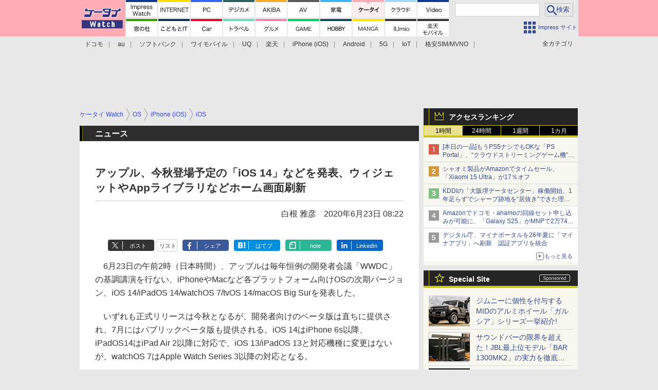

--- FILE ---
content_type: text/html; charset=utf-8
request_url: https://k-tai.watch.impress.co.jp/docs/news/1260719.html
body_size: 35078
content:
<!DOCTYPE HTML> <html lang="ja"><head prefix="og: http://ogp.me/ns#  article: http://ogp.me/ns/article# fb: http://ogp.me/ns/fb#"><link rel="canonical" href="https://k-tai.watch.impress.co.jp/docs/news/1260719.html"><meta charset="UTF-8"><meta name="author" content="株式会社インプレス"><meta name="copyright" content="Copyright &copy; Impress Corporation. All Rights Reserved."><title>アップル、今秋登場予定の「iOS 14」などを発表、ウィジェットやAppライブラリなどホーム画面刷新 - ケータイ Watch</title><meta name="keywords" content="OS,iPhone (iOS),iOS,キャリア,au,iPhone,ドコモ,ソフトバンク"><meta name="creation_date" content="2020-06-23T08:22:57+09:00"><meta property="date" content="2020-06-23T08:28:33+09:00"><meta name="ipw:id" content="1260719"><meta name="ipw:site" content="ktw"><meta name="ipw:year" content="2020"><meta name="ipw:month" content="6"><meta name="ipw:day" content="23"><meta name="ipw:firstpage" content="/docs/news/1260719.html"><meta property="fb:app_id" content="313703452412789" /><meta property="og:type" content="article"><meta property="og:locale" content="ja_JP"><meta property="og:site_name" content="ケータイ Watch"><meta property="og:url" content="https://k-tai.watch.impress.co.jp/docs/news/1260719.html"><meta property="og:title" content="アップル、今秋登場予定の「iOS 14」などを発表、ウィジェットやAppライブラリなどホーム画面刷新"><meta property="og:description" content="　6月23日の午前2時（日本時間）、アップルは毎年恒例の開発者会議「WWDC」の基調講演を行ない、iPhoneやMacなど各プラットフォーム向けOSの次期バージョン、iOS 14/iPadOS 14/watchOS 7/tvOS 14/macOS Big Surを発表した。"><meta property="og:image" content="https://k-tai.watch.impress.co.jp/img/ktw/list/1260/719/00.jpg"><meta property="article:published_time" content="2020-06-23T08:22:57+09:00"><meta property="article:modified_time" content="2020-06-23T08:28:33+09:00"><meta property="article:tag" content="OS,iPhone (iOS),iOS,キャリア,au,iPhone,ドコモ,ソフトバンク"><meta name="twitter:card" content="summary_large_image"><meta name="twitter:site" content="@ktai_watch"><meta name="twitter:image:src" content="https://k-tai.watch.impress.co.jp/img/ktw/list/1260/719/00.jpg"><meta name="twitter:url" content="https://k-tai.watch.impress.co.jp/docs/news/1260719.html"><meta name="twitter:title" content="アップル、今秋登場予定の「iOS 14」などを発表、ウィジェットやAppライブラリなどホーム画面刷新"><meta name="twitter:description" content="　6月23日の午前2時（日本時間）、アップルは毎年恒例の開発者会議「WWDC」の基調講演を行ない、iPhoneやMacなど各プラットフォーム向けOSの次期バージョン、iOS 14/iPadOS 14/watchOS 7/tvOS 14/macOS Big Surを発表した。"><meta name="distributable" content="licensee"><script type="application/ld+json">{"@context":"http://schema.org","@type":"NewsArticle","headline":"アップル、今秋登場予定の「iOS 14」などを発表、ウィジェットやAppライブラリなどホーム画面刷新","image":["https://k-tai.watch.impress.co.jp/img/ktw/list/1260/719/00.jpg"],"datePublished":"2020-06-23T08:22:57+09:00"}</script><script>ipc_article_info={url_struct:{total_page:1,urls:['/docs/news/1260719.html'],page_idx:0,cannonical:'/docs/news/1260719.html'},corner:['news'],category:[['breadcrumb','os','iphone_ios','ios'],['breadcrumb','career','au','iphone'],['breadcrumb','career','docomo','iphone'],['breadcrumb','career','softbank','iphone']],tag:[],marketing_category:[]};</script><meta name="referrer" content="always"><meta name="robots" content="max-image-preview:large"><script>(function(d,c,a){console.log("dataLayer start");d.dataLayer=d.dataLayer||[];d.dataLayer.push({pageId:"",pageCmsSite:"",pageType:"",pageTitle:"",pageCreationDate:"",pageCreationHour:"",pageCreationWeekday:"",pageModifiedDate:"",pageElapsedTime:"",pageElapsedHour:"",pageElapsedDate:"",pageElapsedMonth:"",pageCanonicalUrl:"",pageImage:"",pageCorner:"",pageCategories:"",pageTags:"",pageAdvertise:"",pageBodyLength:"",pageRelated:"",pageExtend1:"",pageDevice:a,ipc_uid:"",clientWidth:"",clientHeight:""});
a=d.dataLayer[0];c.querySelector('meta[property="og:type"]')&&(a.pageType=c.querySelector('meta[property="og:type"]').getAttribute("content"));c.querySelector("title")&&(a.pageTitle=c.querySelector("title").innerText);c.querySelector('meta[name="keywords"]')&&(a.pageTags=c.querySelector('meta[name="keywords"]').getAttribute("content"));c.querySelector('meta[name="ipw:id"]')&&(a.pageId=c.querySelector('meta[name="ipw:id"]').getAttribute("content"));c.querySelector('meta[name="ipw:site"]')&&(a.pageCmsSite=
c.querySelector('meta[name="ipw:site"]').getAttribute("content"));c.querySelector('meta[name="creation_date"]')&&(a.pageCreationDate=c.querySelector('meta[name="creation_date"]').getAttribute("content"));c.querySelector('meta[property="date"]')&&(a.pageModifiedDate=c.querySelector('meta[property="date"]').getAttribute("content"));if(c.querySelector('script[type="application/ld+json"]')){var b=JSON.parse(c.querySelector('script[type="application/ld+json"]').innerText);b.headline&&(a.pageTitle=b.headline);
b.image&&(a.pageImage=b.image);b.datePublished&&(a.pageCreationDate=b.datePublished);b["@type"]&&(a.pageType=b["@type"])}"/"==location.pathname||location.pathname.match(/^\/(m\.|amp\.)?index\.html?/)?a.pageType="top":location.pathname.match(/\/([0-9]{4,5,6,7}|[0-9]{3,4}\/[0-9]{3}\/(m\.|amp\.)?index)\.html/)?a.pageType="article":location.pathname.match(/\/img\/.*\/docs\/.*\.html/)?a.pageType="zoom":location.pathname.match(/index/)&&(a.pageType="list");"website"==a.pageType||"WebSite"==a.pageType?a.pageType=
"top":"NewsArticle"==a.pageType?a.pageType="article":"ImageObject"==a.pageType?a.pageType="zoom":"Periodical"==a.pageType&&(a.pageType="list");if(a.pageCreationDate){var f=new Date(a.pageCreationDate),e=((new Date).getTime()-f.getTime())/1E3;a.pageElapsedTime="1441. >=1d";if(86400>e)for(b=1;1440>=b;b++)if(e<60*b){a.pageElapsedTime=(10>b?"000":100>b?"00":1E3>b?"0":"")+b+". <"+b+"m";break}a.pageElapsedHour="169. >=7d";for(b=1;168>=b;b++)if(e<3600*b){a.pageElapsedHour=(10>b?"00":100>b?"0":"")+b+". <"+
b+"h";break}a.pageElapsedDate="91. >=90d";for(b=1;90>=b;b++)if(e<86400*b){a.pageElapsedDate=(10>b?"0":"")+b+". <"+b+"d";break}a.pageElapsedMonth="61. >=60M";for(b=1;60>=b;b++)if(e<2592E3*b){a.pageElapsedMonth=(10>b?"0":"")+b+". <"+b+"M";break}a.pageCreationHour=(10>f.getHours()?"0":"")+f.getHours();a.pageCreationWeekday=f.getDay()}c.querySelector('meta[property="og:image"]')&&(a.pageImage=c.querySelector('meta[property="og:image"]').getAttribute("content"));c.querySelector('link[rel="canonical"]')&&
(a.pageCanonicalUrl=c.querySelector('link[rel="canonical"]').getAttribute("href"));window.ipc_article_info&&ipc_article_info.corner&&(a.pageCorner=ipc_article_info.corner[0]);if(window.ipc_article_info&&ipc_article_info.category)for(b=0;b<ipc_article_info.category.length;b++)for(0<b&&(a.pageCategories+=","),1==ipc_article_info.category[b].length&&"native-tie-up"==ipc_article_info.category[b][0]&&(a.pageAdvertise="1"),c=0;c<ipc_article_info.category[b].length;c++)0<c&&(a.pageCategories+="-"),a.pageCategories+=
ipc_article_info.category[b][c];if(window.ipc_article_info&&ipc_article_info.tag)for(b=0;b<ipc_article_info.tag.length;b++)a.pageTags&&(a.pageTags+=","),a.pageTags+=ipc_article_info.tag[b];document.cookie&&0<=document.cookie.indexOf("ipc_uid=")&&(0<document.cookie.indexOf(";",document.cookie.indexOf("ipc_uid="))?a.ipc_uid=document.cookie.substring(document.cookie.indexOf("ipc_uid=")+8,document.cookie.indexOf(";",document.cookie.indexOf("ipc_uid="))):a.ipc_uid=document.cookie.substring(document.cookie.indexOf("ipc_uid=")+
8));a.clientWidth=100*Math.floor(window.innerWidth/100);a.clientHeight=100*Math.floor(window.innerHeight/100);console.log("dataLayer = "+JSON.stringify(d.dataLayer))})(window,document,"pc");</script>
<script>(function(i,s,o,g,r,a,m){i['GoogleAnalyticsObject']=r;i[r]=i[r]||function(){  (i[r].q=i[r].q||[]).push(arguments)},i[r].l=1*new Date();a=s.createElement(o),  m=s.getElementsByTagName(o)[0];a.async=1;a.src=g;m.parentNode.insertBefore(a,m)  })(window,document,'script','https://www.google-analytics.com/analytics.js','ga');  ga('set', 'forceSSL', true);  ga('create', 'UA-245639-5', 'auto');  var d2 = [];  var d3 = [];  if (typeof ipc_article_info !== "undefined" && ipc_article_info && ipc_article_info.category && ipc_article_info.category.length >0) {    var c = JSON.parse(JSON.stringify(ipc_article_info.category));    for (var i = 0; i< c.length; i++) { if (c[i] && c[i][0]) { if (c[i][0] == 'breadcrumb') { c[i].shift(); d2.push(c[i].join('|')); } else { d3.push(c[i].join('|')); } } }  }  ga('send', 'pageview' , {'dimension1':'art', 'dimension2':d2.join(','), 'dimension3':d3.join(',')});/*ga('create', 'UA-81004055-1', 'auto', {'name': 'EventTracking'});*/</script><script>(function(w,d,s,l,i){w[l]=w[l]||[];w[l].push({'gtm.start':new Date().getTime(),event:'gtm.js'});var f=d.getElementsByTagName(s)[0],j=d.createElement(s),dl=l!='dataLayer'?'&l='+l:'';j.async=true;j.src='https://www.googletagmanager.com/gtm.js?id='+i+dl;f.parentNode.insertBefore(j,f);})(window,document,'script','dataLayer','GTM-WCF65DT');</script><script async src="https://fundingchoicesmessages.google.com/i/pub-5723665484085034?ers=1" nonce="eqwhAOG8vYkIHlHDX7VA4w"></script><script nonce="eqwhAOG8vYkIHlHDX7VA4w">(function() {function signalGooglefcPresent() {if (!window.frames['googlefcPresent']) {if (document.body) {const iframe = document.createElement('iframe'); iframe.style = 'width: 0; height: 0; border: none; z-index: -1000; left: -1000px; top: -1000px;'; iframe.style.display = 'none'; iframe.name = 'googlefcPresent'; document.body.appendChild(iframe);} else {setTimeout(signalGooglefcPresent, 0);}}}signalGooglefcPresent();})();</script><script>
if (!window.ipc) ipc = {};
if (!ipc.loader) ipc.loader = {
  status: 'start',
  props: ['jquery', 'cxense', 'dfp', 'watch', 'ready', 'load'],
  loaded: [],
  queue: {
    jquery: [],
    cxense: [],
    dfp: [],
    watch: [],
    ready: [],
    load: [],
  },
  on: function(queue_name) {
    var l = ipc.loader, i = 0;
    for (i = 0; i < l.props.length; i++) {
      if (queue_name == l.props[i]) break;
      if (queue_name == 'load' && l.props[i] == 'ready') {
        l.on('ready');
      } else {
        l.bind(l.props[i], -1);
      }
    }
    l.status = queue_name;
    if (i < l.props.length) {
      l.props.splice(i, 1);
      l.loaded.push(queue_name);
    }
    var q = l.queue[queue_name];
    while (q.length) {
      var exe = q.shift();
      exe.call();
    }
    q.push = function(exe) {
      exe.call();
    }
  },
  bind: function(queue_name, counter) {
    var d = document, w = window, onready = false, oncxfail = false, l = ipc.loader, p = l.props;
    if (typeof counter == 'undefined') counter = 6000;
    counter--;
    if (l.props.indexOf(queue_name) < 0) {
      if (l.loaded.indexOf(queue_name) >= 0) return true;
      console.log('[FATAL] EVENT:cannot bind ' + queue_name);
      return false;
    }
    switch (queue_name) {
      case 'jquery': onready = (w.$); break;
      case 'cxense': onready = true; break;
      case 'dfp': onready = (w.googletag && googletag.apiReady); break;
      case 'watch': onready = (w.ipc && ipc.watch && ipc.watch.article); break;
      case 'ready': 
        counter = -1;
        if (d.addEventListener) {
          d.addEventListener("DOMContentLoaded", function() {
            l.on(queue_name);
          }, false);
        } else {
          l.queue.jquery.push(function(){
            $(d).ready(function(){
              l.on(queue_name);
            });
          });
        }
        break;
      case 'load': 
        counter = -1;
        if (w.addEventListener) {
          w.addEventListener("load", function() {
            l.on(queue_name);
          }, false);
        } else if (w.attachEvent) {
          w.attachEvent('onload', function() {
            l.on(queue_name);
          });
        } else {
          w.onload = function(){
            l.on(queue_name);
          };
        }
        break;
      default: 
        count = -1;
        break;
    }
    if (oncxfail) {
      l.bind('dfp', -1);
    }
    if (onready) {
      counter = -1;
      l.on(queue_name);
    }
    if (counter > 0) {
      w.setTimeout(function(){ l.bind(queue_name, counter); }, 10);
    } else if (counter == 0) {
      console.log('[FATAL] EVENT:failed to load ' + queue_name);
      for (var i = 0; i < p.length; i++) {
        l.bind(p[i], -1);
        if (queue_name == p[i]) break;
      }
    }
    return true;
  },
  script: function(src, callback) {
    var d = document, s = 'script', e = d.createElement(s), t = d.getElementsByTagName(s)[0];
    e.type = 'text/java' + s;
    e.async = 1;
    e.src = src;
    if (callback) {
      e.onload = e.onreadystatechange = function() {
        if ((!this.readyState || this.readyState === 'loaded' || this.readyState === 'complete')) {
          this.onload = this.onreadystatechange = null;
          callback.call(this);
        }
      };
    }
    t.parentNode.insertBefore(e, t);
  },
  beacon: function(src) {
    navigator && navigator.sendBeacon ? navigator.sendBeacon(src) : (new Image(1,1)).src=src;
  },
  meta: function(key, value) {
    var d = document, head = d.getElementsByTagName('head')[0], meta = d.createElement('meta');
    meta.setAttribute('name', key);
    meta.setAttribute('content', value);
    head.appendChild(meta);
  },
  has_101gglplcad: function() {
    var info = window.ipc_article_info;
    if(!info || !info.category || info.category.length == 0) return null;
    info = info.category;
    for (var i = 0; i < info.length; i++) {
      if (info[i].length <= 0) continue;
      if(info[i][0] == '101gglplcad') {
        return true;
      }
    }
    return false;
  },
  get_breadcrumb: function(sep, leaf_only, breadcrumb_only, max_depth) {
    if (typeof sep == 'undefined') sep = '-';
    if (typeof leaf_only == 'undefined') leaf_only = false;
    if (typeof breadcrumb_only == 'undefined') breadcrumb_only = false;
    if (typeof max_depth == 'undefined') max_depth = 3;
    var info = window.ipc_article_info, rv = [];
    if(!info || !info.category || info.category.length == 0) return rv;
    info = info.category;
    if (sep == 'level') rv = [null, [], [], []];
    for (var i = 0; i < info.length; i++) {
      if (info[i].length <= 0) continue;
      var j = (info[i][0] == 'breadcrumb' ? 1 : 0), v = [];
      if (sep == 'imp_cat') v = {};
      if (!breadcrumb_only || j) {
        for (var k = j; k < info[i].length; k++) {
          if (k > max_depth) break;
          if (sep == 'level') {
            v = info[i][k];
            if (!rv.some(function(comp) {
              return v === comp;
            })) {
              rv[k].push(v);
            }
            v = [];
          } else if (sep == 'imp_cat') {
            v[sep + k] = info[i][k];
          } else {
            v.push(info[i][k]);
          }
        }
      }
      if (sep == 'imp_cat') {
        rv.push(v);
      } else if (v.length > 0) {
        v = (sep ? v.join(sep) : v);
        if (!rv.some(function(comp) {
          return v === comp;
        })) {
          rv.push(v);
        }
      }
    }
    return rv;
  },
  ad: {
    dfp: {
      set_breadcrumb: function(page, site_key, type, device) {
        var g = googletag;
        g.pubads().setTargeting("100device", device);
        g.pubads().setTargeting("101page", page);
        if (typeof(type) == 'undefined') type = 'cat';
        if (ipc.loader.has_101gglplcad()) {
          g.pubads().setTargeting('101gglplcad', 'no');
        }
        var breadcrumbs = ipc.loader.get_breadcrumb('level', false, true, 3);
        if (breadcrumbs.length > 0 && (type == 'cat' || type == 'genre')) {
          for (var k = 1; k <= 3; k++) {
            g.pubads().setTargeting('i' + site_key + type + k, breadcrumbs[k]);
          }
        }
      },
      _init: function(fnc_dfp_head, page, site_key, device, enable_hb, enable_sra) {
        var g = googletag;
        if (typeof enable_hb != 'undefined' && enable_hb) g.pubads().disableInitialLoad();
        fnc_dfp_head();
        if (!!(window.pbFlux) && !!(window.fluxtag)) {
          if (!!(window.pbFlux) && !!(window.pbFlux.prebidBidder) && fluxtag.isFn(window.pbFlux.prebidBidder)) {
            /* Prebidが呼び出せる状態の場合 */
            pbjs.que.push(function () {
              window.pbFlux.prebidBidder();
            });
          } else {
            /* Prebidが呼び出せない場合、すぐにGAMを呼び出す */
            fluxtag.readyBids.prebid = true;
            fluxtag.launchAdServer();
          }
        }
        ipc.loader.ad.dfp.set_breadcrumb(page, site_key, 'cat', device);
        if (enable_sra) g.pubads().enableSingleRequest();
        g.pubads().collapseEmptyDivs(true);
        ipc.loader.ad.dfp.centering('haikei', 'haikei', 1600);
        /* -------20211125 */
        var ipc_uid = 'nouid' + Math.random();
        if (window.td && td.client && td.client.globals && td.client.globals.$global && td.client.globals.$global.td_ssc_id) {
          ipc_uid = td.client.globals.$global.td_ssc_id;
        } else if (document.cookie && document.cookie.indexOf('_td_ssc_id=') >= 0) {
          if (document.cookie.indexOf(';', document.cookie.indexOf('_td_ssc_id=')) > 0) {
            ipc_uid = document.cookie.substring(document.cookie.indexOf('_td_ssc_id=') + '_td_ssc_id='.length, document.cookie.indexOf(';', document.cookie.indexOf('_td_ssc_id=')));
          } else {
            ipc_uid = document.cookie.substring(document.cookie.indexOf('_td_ssc_id=') + '_td_ssc_id='.length);
          }
        } else if (document.cookie && document.cookie.indexOf('ipc_uid=') >= 0) {
          if (document.cookie.indexOf(';', document.cookie.indexOf('ipc_uid=')) > 0) {
            ipc_uid = 'impress' + document.cookie.substring(document.cookie.indexOf('ipc_uid='), document.cookie.indexOf(';', document.cookie.indexOf('ipc_uid=')));
          } else {
            ipc_uid = 'impress' + document.cookie.substring(document.cookie.indexOf('ipc_uid='));
          }
        } else if (document.cookie && document.cookie.indexOf('_gid=') >= 0) {
          if (document.cookie.indexOf(';', document.cookie.indexOf('_gid=')) > 0) {
            ipc_uid = 'impress' + document.cookie.substring(document.cookie.indexOf('_gid='), document.cookie.indexOf(';', document.cookie.indexOf('_gid=')));
          } else {
            ipc_uid = 'impress' + document.cookie.substring(document.cookie.indexOf('_gid='));
          }
        }
        ipc_uid = ipc_uid.replace(/[^0-9a-zA-Z]/g, '');
        /*console.log('ipc_uid = ' + ipc_uid);*/
        if (ipc_uid.indexOf('nouid') !== 0) {
          g.pubads().setPublisherProvidedId(ipc_uid);
        }
        /* --------20211125 */
        g.enableServices();
      },
      init: function(fnc_dfp_head, page, site_key, device, enable_hb, enable_sra) {
        window.googletag = window.googletag || {}; googletag.cmd = googletag.cmd || [];
        window.initialLoadAdSlots = [], window.gateAdSlots = [];
        ipc.loader.script('https://securepubads.g.doubleclick.net/tag/js/gpt.js', function(){
          ipc.loader.bind('dfp', -1);
        });
        googletag.cmd.push(function(){ ipc.loader.ad.dfp._init(fnc_dfp_head, page, site_key, device, enable_hb, enable_sra); });
      },
      display_onready: function(prefix, adslots) {
        ipc.loader.queue.ready.push(function(){
          googletag.cmd.push(function(){
            for (var i = 0; i < adslots.length; i++) {
              googletag.display(prefix + adslots[i]);
            }
          });
        });
      },
      display_btf: function(prefix, adslots) {
        ipc.loader.queue.ready.push(function(){
          googletag.cmd.push(function(){
            if (!window.initialLoadAdSlots || initialLoadAdSlots.length <= 0) return false;
            for (var i = 0; i < initialLoadAdSlots.length; i++) {
              var divid = initialLoadAdSlots[i].getSlotElementId();
              if (divid && (prefix == '' || divid.indexOf(prefix) == 0)) {
                var comp = divid.substring(prefix.length);
                if (adslots.indexOf(comp) >= 0 && document.getElementById(divid)) {
                  googletag.display(divid);
                }
              }
            }
          });
        });
      },
      centering: function(slotid_part, divclass, default_width) {
        googletag.pubads().addEventListener('slotRenderEnded', function(e) {
          if (e && e.slot && e.slot.getSlotElementId() && e.slot.getSlotElementId().indexOf(slotid_part) >= 0 && e.size && e.size[0] && e.size[0] != default_width) {
            var div = document.getElementById(e.slot.getSlotElementId());
            if (div && div.parentNode && div.parentNode.parentNode && (!divclass || div.parentNode.parentNode.className.indexOf(divclass) >= 0)) {
              div.parentNode.parentNode.style.width = e.size[0] + 'px';
              div.parentNode.parentNode.style.marginLeft = (-parseInt(e.size[0], 10)/2) + 'px';
            }
          }
        });
      }
    },
    cxense: {
      set_breadcrumb: function() {},
      set_segment: function() {},
      get_segment: function() {
        return [];
      },
      init: function(site_id, device, page, site_symbol) {
        ipc.loader.bind('cxense', -1);
      },
      init_cc: function() {},
      init_ct: function() {},
      init_sc: function() {},
      init_ex: function(site_symbol) {
        if(!site_symbol) site_symbol = 'watch';
      }
    },
    blade: {
      set_breadcrumb: function() {
        var breadcrumbs = ipc.loader.get_breadcrumb('imp_cat', false, true, 3);
        if (breadcrumbs.length > 0) {
          if (window.microadBlade && microadBlade.EHN) {
            microadBlade.EHN.start({'imp_cat':breadcrumbs});
          }
        }
      },
      init: function() {
        ipc.loader.script('//d-cache.microad.jp/js/td_iw_access.js', function(){
          ipc.loader.ad.blade.set_breadcrumb();
        });
        var i = new Image(1,1);
        i.src = '//aid.send.microad.jp/asr?v=1&code=dY-5ZLLSddc&format=pixel';
      }
    },
    prebid: {
      init: function(adUnits) {
      },
      bids_back: function() {
      }
    },
    tam: {
      /* APS Header Bidding */
      /*
        function calling order without flux
        1. tam.init
         1.2. tam._init
         1.3. cxense.init
         1.5. tam.bids
         1.7. dfp.init
        2. cxense.init_cc ...etc.
        3. dfp.display_btf
        4. blade.init
        5. VWO
      */
      _init: function() {
        /* ----- Begin Step 1 ----- */
        /* Load the APS JavaScript Library */
        !function(a9,a,p,s,t,A,g){if(a[a9])return;function q(c,r){a[a9]._Q.push([c,r])}a[a9]={init:function(){q("i",arguments)},fetchBids:function(){q("f",arguments)},setDisplayBids:function(){},targetingKeys:function(){return[]},_Q:[]};A=p.createElement(s);A.async=!0;A.src=t;g=p.getElementsByTagName(s)[0];g.parentNode.insertBefore(A,g)}("apstag",window,document,"script","//c.amazon-adsystem.com/aax2/apstag.js");
        /* Initialize the Library */
        apstag.init({
         pubID: '3583',
         adServer: 'googletag'
        });
      },
      init: function(cxense_site_id, device, page, site_symbol, fnc_dfp_head, dfp_site_key, enable_sra) {
        var ad = ipc.loader.ad, cxense_site_symbol = site_symbol;
        switch (cxense_site_symbol) {
          case 'caw': cxense_site_symbol = 'car'; break;
          case 'pw': cxense_site_symbol = 'pcw'; break;
        }
        ad.tam._init();
        ad.cxense.init(cxense_site_id, device, page, cxense_site_symbol);
        ad.tam.bids(site_symbol, device);
        ad.dfp.init(fnc_dfp_head, page, dfp_site_key, device, true, enable_sra);
      },
      bids: function(s, d, p) {
        var slots = [];
        if (d == 'pc') {
          if (p == 'top') {
            /* pc top */
            if (',grw,ipw,trw,wf,wvd,hbw,'.indexOf(s) > 0) {
              slots.push({
                slotID:   'gpt-div-ipc-'+s+'-pc-billboard001',
                slotName: '/49282802/ipc-'+s+'/pc/billboard001',
                sizes:    [[728,90],[970,90],[970,250]]
              });
              slots.push({
                slotID:   'gpt-div-ipc-'+s+'-pc-flw-rect001',
                slotName: '/49282802/ipc-'+s+'/pc/flw-rect001',
                sizes:    [[300,250],[300,600]]
              });
              slots.push({
                slotID:   'gpt-div-ipc-'+s+'-pc-mdl-rect001',
                slotName: '/49282802/ipc-'+s+'/pc/mdl-rect001',
                sizes:    [[300,250]]
              });
              slots.push({
                slotID:   'gpt-div-ipc-'+s+'-pc-rect001',
                slotName: '/49282802/ipc-'+s+'/pc/rect001',
                sizes:    [[300,250]]
              });
            }
            if (s == 'hbw') {
              slots.push({
                slotID:   'gpt-div-ipc-'+s+'-pc-rect002',
                slotName: '/49282802/ipc-'+s+'/pc/rect002',
                sizes:    [[300,250]]
              });
            }
            if (',grw,trw,wf,wvd,hbw,'.indexOf(s) > 0) {
              slots.push({
                slotID:   'gpt-div-ipc-'+s+'-pc-sky001',
                slotName: '/49282802/ipc-'+s+'/pc/sky001',
                sizes:    [[300,250]]
              });
            }
            if (',grw,ipw,trw,wf,wvd,'.indexOf(s) > 0) {
              slots.push({
                slotID:   'gpt-div-ipc-'+s+'-pc-2nd-rect001',
                slotName: '/49282802/ipc-'+s+'/pc/2nd-rect001',
                sizes:    [[300,250]]
              });
            }
          } else {
            /* pc art */
            if (',clw,'.indexOf(s) < 0) {
              slots.push({
                slotID:   'gpt-div-ipc-'+s+'-pc-rect-kiji001',
                slotName: '/49282802/ipc-'+s+'/pc/rect-kiji001',
                sizes:    [[300,250],[336,280]]
              });
              slots.push({
                slotID:   'gpt-div-ipc-'+s+'-pc-r-pre001',
                slotName: '/49282802/ipc-'+s+'/pc/r-pre001',
                sizes:    [[300,250],[336,280]]
              });
            }
            if (',gmw,hbw,'.indexOf(s) > 0) {
              slots.push({
                slotID:   'gpt-div-ipc-'+s+'-pc-billboard001',
                slotName: '/49282802/ipc-'+s+'/pc/billboard001',
                sizes:    [[728,90],[970,90],[970,250]]
              });
              slots.push({
                slotID:   'gpt-div-ipc-'+s+'-pc-flw-rect001',
                slotName: '/49282802/ipc-'+s+'/pc/flw-rect001',
                sizes:    [[300,250],[300,600]]
              });
              slots.push({
                slotID:   'gpt-div-ipc-'+s+'-pc-mdl-rect001',
                slotName: '/49282802/ipc-'+s+'/pc/mdl-rect001',
                sizes:    [[300,250]]
              });
              slots.push({
                slotID:   'gpt-div-ipc-'+s+'-pc-rect001',
                slotName: '/49282802/ipc-'+s+'/pc/rect001',
                sizes:    [[300,250]]
              });
              slots.push({
                slotID:   'gpt-div-ipc-'+s+'-pc-rect002',
                slotName: '/49282802/ipc-'+s+'/pc/rect002',
                sizes:    [[300,250]]
              });
              slots.push({
                slotID:   'gpt-div-ipc-'+s+'-pc-sky001',
                slotName: '/49282802/ipc-'+s+'/pc/sky001',
                sizes:    [[300,250]]
              });
              slots.push({
                slotID:   'gpt-div-ipc-'+s+'-pc-rect-kiji002',
                slotName: '/49282802/ipc-'+s+'/pc/rect-kiji002',
                sizes:    [[300,250]]
              });
              slots.push({
                slotID:   'gpt-div-ipc-'+s+'-pc-rect-kiji003',
                slotName: '/49282802/ipc-'+s+'/pc/rect-kiji003',
                sizes:    [[300,250]]
              });
            } else {
              slots.push({
                slotID:   'gpt-div-ipc-'+s+'-pc-billboard-kiji001',
                slotName: '/49282802/ipc-'+s+'/pc/billboard-kiji001',
                sizes:    [[728,90],[970,90],[970,250]]
              });
              slots.push({
                slotID:   'gpt-div-ipc-'+s+'-pc-flw-rect001',
                slotName: '/49282802/ipc-'+s+'/pc/flw-rect001',
                sizes:    [[300,250],[300,600]]
              });
              slots.push({
                slotID:   'gpt-div-ipc-'+s+'-pc-mdl-rect001',
                slotName: '/49282802/ipc-'+s+'/pc/mdl-rect001',
                sizes:    [[300,250]]
              });
              slots.push({
                slotID:   'gpt-div-ipc-'+s+'-pc-2nd-r-rect001',
                slotName: '/49282802/ipc-'+s+'/pc/2nd-r-rect001',
                sizes:    [[300,250]]
              });
              slots.push({
                slotID:   'gpt-div-ipc-'+s+'-pc-r-rect001',
                slotName: '/49282802/ipc-'+s+'/pc/r-rect001',
                sizes:    [[300,250],[300,600]]
              });
            }
            if (',gmw,hbw,ipw,'.indexOf(s) < 0 || s == 'pw') {
              slots.push({
                slotID:   'gpt-div-ipc-'+s+'-pc-r-sky001',
                slotName: '/49282802/ipc-'+s+'/pc/r-sky001',
                sizes:    [[300,250]]
              });
            }
          }
        } else {
          if (p == 'top') {
            /* sp top */
            slots.push({
              slotID:   'gpt-div-ipc-'+s+'-sp-rect001',
              slotName: '/49282802/ipc-'+s+'/sp/rect001',
              sizes:    [[336,280],[320,50],[300,250]]
            });
            slots.push({
              slotID:   'gpt-div-ipc-'+s+'-sp-rect002',
              slotName: '/49282802/ipc-'+s+'/sp/rect002',
              sizes:    [[336,280],[320,50],[300,600],[300,250]]
            });
            slots.push({
              slotID:   'gpt-div-ipc-'+s+'-sp-rect003',
              slotName: '/49282802/ipc-'+s+'/sp/rect003',
              sizes:    [[336,280],[320,50],[300,250]]
            });
            slots.push({
              slotID:   'gpt-div-ipc-'+s+'-sp-rect004',
              slotName: '/49282802/ipc-'+s+'/sp/rect004',
              sizes:    [[336,280],[320,50],[300,250]]
            });
          } else {
            /* sp art */
            slots.push({
              slotID:   'gpt-div-ipc-'+s+'-sp-rect001',
              slotName: '/49282802/ipc-'+s+'/sp/rect001',
              sizes:    [[336,280],[320,50],[300,250]]
            });
            slots.push({
              slotID:   'gpt-div-ipc-'+s+'-sp-rect002',
              slotName: '/49282802/ipc-'+s+'/sp/rect002',
              sizes:    [[336,280],[320,50],[300,600],[300,250]]
            });
            slots.push({
              slotID:   'gpt-div-ipc-'+s+'-sp-rect-kiji001',
              slotName: '/49282802/ipc-'+s+'/sp/rect-kiji001',
              sizes:    [[336,280],[320,50],[300,250]]
            });
            slots.push({
              slotID:   'gpt-div-ipc-'+s+'-sp-overlay001',
              slotName: '/49282802/ipc-'+s+'/sp/overlay001',
              sizes:    [[320,50],[320,100]]
            });
            if (',gmw,hbw,'.indexOf(s) > 0) {
              slots.push({
                slotID:   'gpt-div-ipc-'+s+'-sp-rect-kiji002',
                slotName: '/49282802/ipc-'+s+'/sp/rect-kiji002',
                sizes:    [[336,280],[320,50],[300,250]]
              });
              slots.push({
                slotID:   'gpt-div-ipc-'+s+'-sp-rect-kiji003',
                slotName: '/49282802/ipc-'+s+'/sp/rect-kiji003',
                sizes:    [[336,280],[320,50],[300,250]]
              });
              slots.push({
                slotID:   'gpt-div-ipc-'+s+'-sp-video001',
                slotName: '/49282802/ipc-'+s+'/sp/video001',
                sizes:    [[320,50]]
              });
            }
          }
        }
        /* ----- Begin Step 2 ----- */
        apstag.fetchBids({
          slots: slots,
          timeout: 1e3
        }, function(bids) {
          /* ----- Begin Step 3 ----- */
          /* set apstag targeting on googletag, then trigger the first DFP request in googletag's disableInitialLoad integration */
          if (window.fluxtag) {
            googletag.cmd.push(function () {
              /* TAM(UAM)を呼び出す */
              fluxtag.readyBids.amazon = true;
              fluxtag.launchAdServer();
            });
          } else {
            googletag.cmd.push(function(){
              apstag.setDisplayBids();
              /*googletag.pubads().refresh();*/
	      googletag.pubads().refresh(googletag.pubads().getSlots().filter(s => s.getTargetingKeys().indexOf('browsiId') === -1));
            });
          }
          /* ----- End Step 3 ----- */
        });
        /* ----- End Step 2 ----- */
      }
    },
    flux: {
      /* FLUX Prebid */
      /*
        function calling order
        0. async script loading https://flux-cdn.com/client/impress/media.min.js
        1. flux.init
         1.1 flux._init
         1.2. tam._init
         1.3. cxense.init
         1.4. flux.define_callback
         1.5. tam.bids
         1.6. flux.set_fail_safe
         1.7. dfp.init
        2. cxense.init_cc ...etc.
        3. dfp.display_btf
        4. blade.init
        5. VWO
      */
      _init: function() {
        window.pbjs = window.pbjs || {};
        pbjs.que = pbjs.que || [];
        window.pbFlux = window.pbFlux || {};
        pbFlux.bidderTimeout = 2e3;
      },
      init: function(with_tam, cxense_site_id, device, page, site_symbol, fnc_dfp_head, dfp_site_key, enable_sra) {
        var ad = ipc.loader.ad, cxense_site_symbol = site_symbol;
        switch (cxense_site_symbol) {
          case 'caw': cxense_site_symbol = 'car'; break;
          case 'pw': cxense_site_symbol = 'pcw'; break;
        }
        ad.flux._init();
        if (with_tam) ad.tam._init();
        ad.cxense.init(cxense_site_id, device, page, cxense_site_symbol);
        ad.flux.define_callback();
        if (with_tam) ad.tam.bids(site_symbol, device, page);
        ad.flux.set_fail_safe();
        ad.dfp.init(fnc_dfp_head, page, dfp_site_key, device, true, enable_sra);
      },
      define_callback: function() {
        /* Define callback function */
        window.fluxtag = {
          readyBids: {
            prebid: false,
            amazon: !(window.apstag),
            google: false
          },
          failSafeTimeout: (!!window.pbFlux && !!window.pbFlux.bidderTimeout) ? window.pbFlux.bidderTimeout + 1e3 : 3e3,
          isFn: function isFn(object) {
            var _t = 'Function';
            var toString = Object.prototype.toString;
            return toString.call(object) === '[object ' + _t + ']';
          },
          launchAdServer: function() {
            if (!fluxtag.readyBids.prebid || !fluxtag.readyBids.amazon) {
              return;
            }
            fluxtag.requestAdServer();
          },
          requestAdServer: function() {
            if (!fluxtag.readyBids.google) {
              fluxtag.readyBids.google = true;
              googletag.cmd.push(function () {
                if (!!(pbjs.setTargetingForGPTAsync) && fluxtag.isFn(pbjs.setTargetingForGPTAsync)) {
                  pbjs.que.push(function () {
                    pbjs.setTargetingForGPTAsync();
                  });
                }
                if (window.apstag) { /* TAM未実装ページ対応 */
                  apstag.setDisplayBids();
                }
                googletag.pubads().refresh();
              });
            }
          }
        };
        /* /Define callback function */
      },
      set_fail_safe: function() {
        setTimeout(function () {
          fluxtag.requestAdServer();
        }, fluxtag.failSafeTimeout);
      }
    },
    anchor: {
      show: function(require_refresh) {
        console.log('show anchorSlot');
        googletag.cmd.push(function(){
          googletag.display(window.anchorSlot);
          if (require_refresh) googletag.pubads().refresh([window.anchorSlot]);
        });
      },
      init: function() {
        let exist_haikei = false, is_pr = false;
        if (window.initialLoadAdSlots && window.initialLoadAdSlots.length) {
          for (var i = 0; i < initialLoadAdSlots.length; i++) {
            if (initialLoadAdSlots[i].getSlotElementId().indexOf('haikeijack') >= 0) {
              exist_haikei = true;
              break;
            }
          }
        }
        if (window.ipc_article_info && ipc_article_info.category) {
          for (var i = 0; i < ipc_article_info.category.length; i++) {
            if (ipc_article_info.category[i] && ipc_article_info.category[i].length && ipc_article_info.category[i][0] == 'native-tie-up') {
              is_pr = true;
            }
          }
        }
        if (!is_pr && exist_haikei) {
          googletag.pubads().addEventListener('slotRenderEnded', function(e) {
            if (e.slot.getSlotElementId().indexOf('-haikeijack') >= 0) {
              if(e.isEmpty) {
                console.log('choose anchor');
                ipc.loader.ad.anchor.show(1);
              } else {
                console.log('choose haikei');
              }
            }
          });
        } else if (!is_pr && !exist_haikei) {
          console.log('choose anchor(2)');
          ipc.loader.ad.anchor.show(0);
        }
      }
    }
  }
};
(function(p){
  for (var i = 0; i < p.length; i++) {
    ipc.loader.bind(p[i]);
  }
})(ipc.loader.props);
</script>
<script>
(function(w){
 w.ipc = w.ipc || {};
 ipc.hold_image = function() {
  var _hold = function(img, colsize) {
   var w = img.style.width, h = img.style.height, aspect_ratio = 1, imgs = null;
   if (!colsize) colsize = 1;
   if (!w || !h || !w.indexOf('px') || !h.indexOf('px')) {
    w = img.parentNode.parentNode.style.width;
    h = img.parentNode.parentNode.style.height;
   }
   if (!w || !h || !w.indexOf('px') || !h.indexOf('px')) {
    w = img.parentNode.parentNode.parentNode.style.width;
    h = img.parentNode.parentNode.parentNode.style.height;
   }
   if (w && h && w.indexOf('px') && h.indexOf('px')) {
    w = parseInt(w.substring(0, w.indexOf('px')), 10);
    h = parseInt(h.substring(0, h.indexOf('px')), 10);
    aspect_ratio = (w ? h / w : 1);
    w = img.parentNode.parentNode.clientWidth / colsize;
    console.log('width = ' + w);
    h = w * aspect_ratio;
    img.style.minWidth = w + 'px';
    img.style.minHeight = h + 'px';
    img.setAttribute('data-fixed-height', h);
   }
  };
  imgs = document.querySelectorAll('div.image-wrap .row > .column:only-child img:not([data-fixed-height])');
  if (imgs && imgs.length) _hold(imgs[0]);
 };
})(window);

function cx_getOptOutStatus(key){
   return true;
}
</script>
<script>ipc.loader.queue.jquery.push(function(){  ipc.loader.script('https://beacon.watch.impress.co.jp/count.js?v=202402280');});</script><script>ipc.loader.queue.jquery.push(function(){  ipc.loader.script('/js/ktw/p02/ipc.watch.js?v=202402280');});ipc.loader.queue.watch.push(function(){  ipc.watch.totop.init();  ipc.watch.scroll();  ipc.watch.anker();});ipc.loader.queue.ready.push(function(){  ipc.loader.queue.jquery.push(function(){    $('.main-contents img[ajax]').each(function(){      $(this).attr('src', $(this).attr('ajax'));      $(this).removeAttr('ajax');    });  });});</script><script src="https://ajax.googleapis.com/ajax/libs/jquery/2.2.4/jquery.min.js" async></script><link rel='stylesheet' href='/css/ktw/p02/article.css?v=2025082201' type='text/css'><link rel="shortcut icon" href="/favicon.ico" /><script>window.grumi = {  			cfg: {		     		advs: {				'73612282': true,				'4723006721': true,				'4693239831': true,				'4696899522': true,				'4719544775': true,				'4719232311': true,				'4693770225': true,				'4704798158': true,				'4487036810': true,				'4757304394': true,				'73661362': true,				'4945929806': true,				'91406122': true,				'109470322': true,				'5290088345': true,				'5316270393': true,				'5359049171': true,'82308802': true,'5830696213': true				},			},			key: '73a9870c-4ca2-4a34-a1a6-376ab3858cb8'		};</script><script src="//rumcdn.geoedge.be/73a9870c-4ca2-4a34-a1a6-376ab3858cb8/grumi-ip.js" async></script><!-- FLUX / TAM / Cxense / DFP init --> <script async src="https://flux-cdn.com/client/impress/k-tai.min.js" type="text/javascript"></script> <script> ipc.loader.ad.flux.init(true, '1142973279629786114', 'pc', 'art', 'ktw', function(){ initialLoadAdSlots.push(googletag.defineSlot('/49282802/ipc-ktw/pc/billboard-kiji001',[[1,1],[728,90],[728,180],[970,90],[970,250],[980,250]],'gpt-div-ipc-ktw-pc-billboard-kiji001').addService(googletag.pubads()));initialLoadAdSlots.push(googletag.defineSlot('/49282802/ipc-ktw/pc/r-pre001',[[1,1],[300,250],[300,300],[336,280],[468,150],[468,300],[600,300]],'gpt-div-ipc-ktw-pc-r-pre001').addService(googletag.pubads()));initialLoadAdSlots.push(googletag.defineSlot('/49282802/ipc-ktw/pc/r-rect001',[[300,100],[300,150],[300,250],[300,300],[300,600],[300,800],[300,900]],'gpt-div-ipc-ktw-pc-r-rect001').addService(googletag.pubads()));initialLoadAdSlots.push(googletag.defineSlot('/49282802/ipc-ktw/pc/r-sky001',[[1,1],[300,250],[300,300],[300,600],[300,800]],'gpt-div-ipc-ktw-pc-r-sky001').addService(googletag.pubads()));initialLoadAdSlots.push(googletag.defineSlot('/49282802/ipc-ktw/pc/2nd-r-rect001',[[300,250],[300,300],[300,600],[300,800]],'gpt-div-ipc-ktw-pc-2nd-r-rect001').addService(googletag.pubads()));initialLoadAdSlots.push(googletag.defineSlot('/49282802/ipc-ktw/pc/mdl-rect001',[[300,250],[300,300]],'gpt-div-ipc-ktw-pc-mdl-rect001').addService(googletag.pubads()));initialLoadAdSlots.push(googletag.defineSlot('/49282802/ipc-ktw/pc/flw-rect001',[[300,250],[300,300],[300,600]],'gpt-div-ipc-ktw-pc-flw-rect001').addService(googletag.pubads()));initialLoadAdSlots.push(googletag.defineSlot('/49282802/ipc-ktw/pc/rect-kiji001',[[300,250],[336,280]],'gpt-div-ipc-ktw-pc-rect-kiji001').addService(googletag.pubads()));initialLoadAdSlots.push(googletag.defineSlot('/49282802/ipc-ktw/pc/inread001',[[1,1],[640,360]],'gpt-div-ipc-ktw-pc-inread001').addService(googletag.pubads()));initialLoadAdSlots.push(googletag.defineSlot('/49282802/ipc-ktw/pc/u-kiji001',[[300,250],[300,300],[336,280],[468,150],[600,300]],'gpt-div-ipc-ktw-pc-u-kiji001').addService(googletag.pubads())); console.log('define anchor'); window.anchorSlot = googletag.defineOutOfPageSlot('/49282802/ipc-ktw/pc/overlay001', googletag.enums.OutOfPageFormat.BOTTOM_ANCHOR).addService(googletag.pubads()); }, '112', false); </script> <!-- /FLUX / TAM / Cxense / DFP init --> <!-- Cxense2 --> <script> ipc.loader.ad.cxense.init_cc(); </script> <script> ipc.loader.ad.cxense.init_ct(); </script> <script> ipc.loader.ad.cxense.init_sc(); </script> <script> ipc.loader.ad.cxense.init_ex('ktw'); </script> <!-- /Cxense2 --> <!-- DFP anchor --> <script>googletag.cmd.push(function(){ ipc.loader.ad.anchor.init(); });</script> <!-- /DFP anchor --> <!-- DFP2 --> <script> ipc.loader.ad.dfp.display_btf('gpt-div-ipc-ktw-pc-', ['native001','hyb003','hyb004','hyb005','hyb006','r-pre001','hyb-kiji001','u-kiji001','over-ft001','over-ft002','2nd-r-rect001','2nd-rect001','mdl-rect001','flw-rect001']); </script> <!-- /DFP2 --> <!-- BLADE --> <script> ipc.loader.ad.blade.init(); </script> <!-- /BLADE --> <script type="text/javascript"> var _sf_async_config = _sf_async_config || {}; /** CONFIGURATION START **/ _sf_async_config.uid = 65787; _sf_async_config.domain = 'k-tai.watch.impress.co.jp'; _sf_async_config.flickerControl = false; _sf_async_config.useCanonical = true; _sf_async_config.useCanonicalDomain = true; /** CONFIGURATION END **/ </script> <script async src="//static.chartbeat.com/js/chartbeat_mab.js"></script> <!-- Start VWO Async SmartCode --> <script type='text/javascript'> window._vwo_code = window._vwo_code || (function(){ var account_id=331885, settings_tolerance=2000, library_tolerance=2500, use_existing_jquery=false, is_spa=1, hide_element='body', /* DO NOT EDIT BELOW THIS LINE */ f=false,d=document,code={use_existing_jquery:function(){return use_existing_jquery;},library_tolerance:function(){return library_tolerance;},finish:function(){if(!f){f=true;var a=d.getElementById('_vis_opt_path_hides');if(a)a.parentNode.removeChild(a);}},finished:function(){return f;},load:function(a){var b=d.createElement('script');b.src=a;b.type='text/javascript';b.innerText;b.onerror=function(){_vwo_code.finish();};d.getElementsByTagName('head')[0].appendChild(b);},init:function(){ window.settings_timer=setTimeout('_vwo_code.finish()',settings_tolerance);var a=d.createElement('style'),b=hide_element?hide_element+'{opacity:0 !important;filter:alpha(opacity=0) !important;background:none !important;}':'',h=d.getElementsByTagName('head')[0];a.setAttribute('id','_vis_opt_path_hides');a.setAttribute('type','text/css');if(a.styleSheet)a.styleSheet.cssText=b;else a.appendChild(d.createTextNode(b));h.appendChild(a);this.load('https://dev.visualwebsiteoptimizer.com/j.php?a='+account_id+'&u='+encodeURIComponent(d.URL)+'&f='+(+is_spa)+'&r='+Math.random());return settings_timer; }};window._vwo_settings_timer = code.init(); return code; }()); </script> <!-- End VWO Async SmartCode --> <!-- 1plusX --> <script> (function(o,n,e,p,l,u,s){o[l]=o[l]||function(){(o[l].q=o[l].q||[]).push(arguments);}; u=n.createElement(e);u.async=1;u.src=p;s=n.getElementsByTagName(e)[0];s.parentNode.insertBefore(u,s); }(window,document,"script","https://cdn.opecloud.com/ope-mediaconsortium.js","ope")); ope("mediaconsortium", "init", "implied"); </script> <noscript><img referrerpolicy="unsafe-url" src="https://tagger.opecloud.com/mediaconsortium/v2/noscript-image.gif" alt=""></noscript> <!-- end 1plusX --></head><body id="article" class="news breadcrumb os iphone_ios ios career au iphone docomo softbank"><script>var _load_facebook_sdk = function() {(function(d,s,id){  if ($('body#article').length<= 0) return;  var js, fjs = d.getElementsByTagName(s)[0];  if (d.getElementById(id)) return;  js = d.createElement(s); js.id = id;  js.src = "https://connect.facebook.net/ja_JP/sdk.js#xfbml=1&version=v2.9";  fjs.parentNode.insertBefore(js, fjs);}(document, 'script', 'facebook-jssdk'));};if (window.ipc && ipc.loader) {  ipc.loader.queue.load.push(_load_facebook_sdk);} else if (window.jQuery) {  _load_facebook_sdk();}</script><aside class="ad top"></aside><header><section><noscript><iframe src="https://www.googletagmanager.com/ns.html?id=GTM-WCF65DT"height="0" width="0" style="display:none;visibility:hidden"></iframe></noscript><script>(function(w,d,j){var t='microAdUniverseTracker';w[t]=w[t]||{};w[t].track=w[t].track||function(){    (w[t].queue=w[t].queue||[]).push(arguments)};var s=d.createElement('script');s.async=true;s.src=j;    var fs=d.getElementsByTagName('script')[0];fs.parentNode.insertBefore(s,fs)})    (window,document,'https://cdn.microad.jp/js/track.js');    microAdUniverseTracker.track({    "service_id": 14200});</script><div class="OUTBRAIN" data-src="DROP_PERMALINK_HERE" data-widget-id="AR_36"></div><style>header, #site-logo { background-color: #ffacb7; } #global-list ul.inline li.ktw .icon-wrapper img {  position: absolute;  top: -30px;  left: 0; }</style><style>header { height: 71px; padding-bottom: 28px; } body #global-nav {  background-color: #e8e8e8;  position: relative;  left: 0;  width: 970px;  margin: 0 auto;  z-index: 100;  height: 71px; } body #global-nav >div { position: fixed; height: 74px; } #global-nav>div>h1 { display: inline-block; } #global-list { line-height: 0; } #global-nav .inline { display: inline-block; } #global-nav ul.row1 { width: 630px; } #global-nav div.row1 { background-color: #e8e8e8; vertical-align: top; width: 251px; } #global-nav .gnav-search { height: 36px; width: 240px; padding: 6px 10px 0 0; margin: 0 0 0 auto; } #global-nav .gnav-search input.query {  line-height: 20px;  padding: 0 2px;  margin: 0;  width: 165px;  height: 26px;  background: #fff url(https://www.google.com/cse/intl/ja/images/google_custom_search_watermark.gif) no-repeat center left;  font-size: 12px;  border: 1px solid #ccc; } #global-nav .gnav-search input.btn {  background: url(/img/watch/parts/icon/search.svg) top 3px left -7px no-repeat;  text-indent: 15px;  color: #33498e;  border: 1px solid #bbb;  height: 26px;  float: right;  cursor: pointer; } #global-nav ul.row2 { max-width: 757px; display: inline-block; } #global-nav diev.row2 { background-color: #e8e8e8; } #global-nav #impress-site-button { height: 33px; padding: 6px 2px 4px; text-align: right; cursor: pointer; } #global-nav #impress-site-button div.image { height: 23px; margin: 0; } #global-nav #impress-site-button div.text { color: #33498e; height: 23px; line-height: 23px; text-align: left; vertical-align: top; margin-left: 5px; font-size: 11px; }  body #category-nav { position: relative; top: 0; height: 30px; } body.gnav-hide #category-nav { position: relative; }  #impress-site-bg {  background: rgba(0,0,0,0.8);  height: 100%;  width: 100%;  position: fixed;  top: 0;  left: 0; } #impress-site-list {  margin: 0 0 0 -89px;  height: 690px;  max-height: calc(100vh - 72px);  overflow-y: auto;  background-color: #e8e8e8; } #btn-watch { width: 960px; } #impress-site-section {  margin: 0 25px; }  .query.hastext { background: #fff !important; } #page-wrap { padding-top: 30px; } aside.ad.billboard { padding-top: 0; } aside.ad.billboard>div>div { padding-top: 4px; } .ad.haikei { top: 0; } header:before { display: block; content: ' '; width: 100vw; position: fixed; top: 0; left: 0; right: 0; height: 71px; } body #global-nav { background-color: transparent; }/* impress site */#global-nav #impress-site-list ul>li>a { display: block; width: 62px; height: auto; margin: 0 auto; padding: 0; line-height: 16px; background-color: inherit; vertical-align: top; text-align: center;}/* *//* --- LOGO TILE --- */ul.site-icons {  padding: 20px 0;  display:inline-block;  width:100%;}ul.site-icons.watch {  border-bottom: #fff 3px solid;}ul.site-icons >li {  float: left;  height: 100px;  font-size: 12px;  line-height: 16px;  margin:10px;  overflow: hidden;}ul.site-icons a  {  display: block;  width: 62px;  margin: 0 auto;  color:#333;}ul.site-icons a >span {  display: block;  width: 62px;  height: 62px;  margin: 0 auto 5px;  border-radius: 4px;}ul.site-icons >li.headline >a >span {  background: url('/img/watch/parts/logo/headline.svg') 0 0 no-repeat;  background-size: 62px 62px;}ul.site-icons >li.clw >a >span {  background: url('/img/watch/parts/logo/clw.svg') 0 0 no-repeat;  background-size: 62px 62px;}ul.site-icons >li.pcw >a >span {  background: url('/img/watch/parts/logo/pcw.svg') 0 0 no-repeat;  background-size: 62px 62px;}ul.site-icons >li.dcw >a >span {  background: url('/img/watch/parts/logo/dcw.svg') 0 0 no-repeat;  background-size: 62px 62px;}ul.site-icons >li.ah >a >span {  background: url('/img/watch/parts/logo/ah.svg') 0 0 no-repeat;  background-size: 62px 62px;}ul.site-icons >li.avw >a >span {  background: url('/img/watch/parts/logo/avw.svg') 0 0 no-repeat;  background-size: 62px 62px;}ul.site-icons >li.gmw >a >span {  background: url('/img/watch/parts/logo/gmw.svg') 0 0 no-repeat;  background-size: 62px 62px;}ul.site-icons >li.ktw >a >span {  background: url('/img/watch/parts/logo/ktw.svg') 0 0 no-repeat;  background-size: 62px 62px;}ul.site-icons >li.iw >a >span {  background: url('/img/watch/parts/logo/iw.svg') 0 0 no-repeat;  background-size: 62px 62px;}ul.site-icons >li.wf >a >span {  background: url('/img/watch/parts/logo/wf.svg') 0 0 no-repeat;  background-size: 62px 62px;}ul.site-icons >li.kdw >a >span {  background: url('/img/watch/parts/logo/kdw.svg') 0 0 no-repeat;  background-size: 62px 62px;  border: 1px solid rgba(100,100,100, 0.3);}ul.site-icons >li.car >a >span {  background: url('/img/watch/parts/logo/car.svg') 0 0 no-repeat;  background-size: 62px 62px;}ul.site-icons >li.trw >a >span {  background: url('/img/watch/parts/logo/trw.svg') 0 0 no-repeat;  background-size: 62px 62px;}ul.site-icons >li.ctw >a >span {  background: url('/img/watch/parts/logo/ctw.svg') 0 0 no-repeat;  background-size: 62px 62px;}ul.site-icons >li.video >a >span {  background: url('/img/watch/parts/logo/video.svg') 0 0 no-repeat;  background-size: 62px 62px;}ul.site-icons >li.ntp >a >span {  background: url('/img/watch/parts/logo/ntp.svg') 0 0 no-repeat;  background-size: 62px 62px;  background-color: #fff;  border: 1px solid rgba(100,100,100, 0.3);}ul.site-icons >li.sng >a >span {  background: url('/img/watch/parts/logo/sng.svg') 0 0 no-repeat;  background-size: 62px 62px;  background-color: #fff;  border: 1px solid rgba(100,100,100, 0.3);}ul.site-icons >li.dkr >a >span {  background: url('/img/watch/parts/logo/dkr.svg') 0 0 no-repeat;  background-size: 62px 62px;  background-color: #f7f7ef;  border: 1px solid rgba(100,100,100, 0.3);}ul.site-icons >li.grf >a >span {  background: url('/img/watch/parts/logo/grf.svg') 0 0 no-repeat;  background-size: 62px 62px;}ul.site-icons >li.qfr >a >span {  background: url('/img/watch/parts/logo/qfr.svg') 0 0 no-repeat;  background-size: 62px 62px;}ul.site-icons >li.pth >a >span {  background: url('/img/watch/parts/logo/pth.svg') 0 0 no-repeat;  background-size: 62px 62px;}ul.site-icons >li.ipw >a >span {  background: url('/img/watch/parts/logo/ipw.new.svg') 0 0 no-repeat;  background-size: 62px 62px;}ul.site-icons >li.hbw >a >span {  background: url('/img/watch/parts/logo/hbw.svg') 0 0 no-repeat;  background-size: 62px 62px;}ul.site-icons >li.grw >a >span {  background: url('/img/watch/parts/logo/grw.svg') 0 0 no-repeat;  background-size: 62px 62px;}ul.site-icons >li.kit >a >span {  background: url('/img/watch/parts/logo/kit.svg') 0 0 no-repeat;  background-size: 62px 62px;}ul.site-icons >li.mgw >a >span {  background: url('/img/watch/parts/logo/mgw.svg') 0 0 no-repeat;  background-size: 62px 62px;}</style><style type="text/css" media="print">body #global-nav >div { position: absolute; }</style><div id="impress-site-bg" style="display:none;"></div><nav id="global-nav"><div><div id="site-logo" class="logo" onclick="location.href=('/');"></div><div id="global-list" class="list"><ul class="inline row1"><li class="headline"><a href="//www.watch.impress.co.jp/" data-ipc-count="gnav"><div class="icon-wrapper"><img src="/img/watch/parts/g-nav/ipw.svg" alt="Impress Watch"></div></a></li><li class="iw"><a href="//internet.watch.impress.co.jp/" data-ipc-count="gnav"><div class="icon-wrapper"><img src="/img/watch/parts/g-nav/iw.20161117.svg" alt="INTERNET Watch"></div></a></li><li class="pcw"><a href="//pc.watch.impress.co.jp/" data-ipc-count="gnav"><div class="icon-wrapper"><img src="/img/watch/parts/g-nav/pcw.20161117.svg" alt="PC Watch"></div></a></li><li class="dcw"><a href="//dc.watch.impress.co.jp/" data-ipc-count="gnav"><div class="icon-wrapper"><img src="/img/watch/parts/g-nav/dcw.20161117.svg" alt="デジカメ Watch"></div></a></li><li class="ah"><a href="//akiba-pc.watch.impress.co.jp/" data-ipc-count="gnav"><div class="icon-wrapper"><img src="/img/watch/parts/g-nav/ah.20161117.svg" alt="AKIBA PC Hotline!"></div></a></li><li class="avw"><a href="//av.watch.impress.co.jp/" data-ipc-count="gnav"><div class="icon-wrapper"><img src="/img/watch/parts/g-nav/avw.20161117.svg" alt="AV Watch"></div></a></li><li class="kdw"><a href="//kaden.watch.impress.co.jp/" data-ipc-count="gnav"><div class="icon-wrapper"><img src="/img/watch/parts/g-nav/kdw.20161117.svg" alt="家電 Watch"></div></a></li><li class="ktw"><a href="//k-tai.watch.impress.co.jp/" data-ipc-count="gnav"><div class="icon-wrapper"><img src="/img/watch/parts/g-nav/ktw.20161117.svg" alt="ケータイ Watch"></div></a></li><li class="clw"><a href="//cloud.watch.impress.co.jp/" data-ipc-count="gnav"><div class="icon-wrapper"><img src="/img/watch/parts/g-nav/clw.20161117.svg" alt="クラウド Watch"></div></a></li><li class="video"><a href="//video.watch.impress.co.jp/" data-ipc-count="gnav"><div class="icon-wrapper"><img src="/img/watch/parts/g-nav/video.20161117.svg" alt="Watch Video"></div></a></li></ul><div class="inline row1 float right"><div class="gnav-search"><form method="get" action="/extra/ktw/search/" accept-charset="utf-8" target="_parent"><input class="query" name="q" type="text" onkeyup="this.className = (this.value == '' ? 'query' : 'query hastext');"><input class="btn float right" type="submit" value="検索"><div class="clear"></div></form></div></div><ul class="inline row2"><li class="wf"><a href="//forest.watch.impress.co.jp/" data-ipc-count="gnav"><div class="icon-wrapper"><img src="/img/watch/parts/g-nav/wf.20161117.svg" alt="窓の杜"></div></a></li><li class="kit"><a href="//edu.watch.impress.co.jp/" data-ipc-count="gnav"><div class="icon-wrapper"><img src="/img/watch/parts/g-nav/kodomo_it.20170419.svg" alt="こどもとIT"></div></a></li><li class="car"><a href="//car.watch.impress.co.jp/" data-ipc-count="gnav"><div class="icon-wrapper"><img src="/img/watch/parts/g-nav/car.20161117.svg" alt="Car Watch"></div></a></li><li class="trw"><a href="//travel.watch.impress.co.jp/" data-ipc-count="gnav"><div class="icon-wrapper"><img src="/img/watch/parts/g-nav/trw.20161117.svg" alt="トラベル Watch"></div></a></li><li class="grw"><a href="//gourmet.watch.impress.co.jp/" data-ipc-count="gnav"><div class="icon-wrapper"><img src="/img/watch/parts/g-nav/grw.20210309.svg" alt="グルメ Watch"></div></a></li><li class="gmw"><a href="//game.watch.impress.co.jp/" data-ipc-count="gnav"><div class="icon-wrapper"><img src="/img/watch/parts/g-nav/gmw.20161117.svg" alt="GAME Watch"></div></a></li><li class="hbw"><a href="//hobby.watch.impress.co.jp/" data-ipc-count="gnav"><div class="icon-wrapper"><img src="/img/watch/parts/g-nav/hbw.svg" alt="HOBBY Watch"></div></a></li><li class="mgw"><a href="//manga.watch.impress.co.jp/" data-ipc-count="gnav"><div class="icon-wrapper"><img src="/img/watch/parts/g-nav/mgw.svg" alt="MANGA Watch"></div></a></li><li class="iijmio"><a href="//k-tai.watch.impress.co.jp/summary/iijmio/"  data-ipc-count="gnav" ><div class="icon-wrapper"><img src="/img/watch/page_components/gnav-pc-ktw-sub/iijmio.20210517.svg" alt="IIJmio Watch"></div></a></li><li class="rakuten_mobile"><a href="https://k-tai.watch.impress.co.jp/summary/rakuten_mobile/"  data-ipc-count="gnav" ><div class="icon-wrapper"><img src="/img/watch/page_components/gnav-pc-ktw-sub/rakuten2408t.svg" alt="楽天モバイル"></div></a></li></ul><div class="inline row2 float right"><div id="impress-site-button"><div class="inline image"><svg class="open" width="23px" height="23px" viewBox="0 0 19 19" version="1.1" xmlns="http://www.w3.org/2000/svg"><g fill="#33498e" transform="translate(-255.000000, -13.000000),translate(-47.000000, 0.000000),translate(257.000000, 0.000000)"><path d="M45,18 L50,18 L50,13 L45,13 L45,18 Z M52,32 L57,32 L57,27 L52,27 L52,32 Z M45,32 L50,32 L50,27 L45,27 L45,32 Z M45,25 L50,25 L50,20 L45,20 L45,25 Z M52,25 L57,25 L57,20 L52,20 L52,25 Z M59,18 L64,18 L64,13 L59,13 L59,18 Z M52,18 L57,18 L57,13 L52,13 L52,18 Z M59,25 L64,25 L64,20 L59,20 L59,25 Z M59,32 L64,32 L64,27 L59,27 L59,32 Z"></path></g></svg><svg class="close" width="23px" height="23px" viewBox="0 0 16 16" version="1.1" xmlns="http://www.w3.org/2000/svg" style="display: none;"><g><path fill="#33498e" d="M8 9.414l4.95 4.95 1.414-1.414L9.414 8l4.95-4.95-1.414-1.414L8 6.586l-4.95-4.95L1.636 3.05 6.586 8l-4.95 4.95 1.414 1.414L8 9.414z"></path></g></svg></div><div class="inline text">Impress サイト</div></div></div><div class="clear"></div><div id="impress-site-list" style="display: none;"><section><ul><li id="btn-watch" class="nav__item impress-sites open"><section id="impress-site-section"><ul class="site-icons watch ktw"><li class="ipw"><a href="//www.watch.impress.co.jp" data-ipc-count="ipcsite"><span></span>Impress Watch</a></li><li class="iw"><a href="//internet.watch.impress.co.jp" data-ipc-count="ipcsite"><span></span>INTERNET Watch</a></li><li class="pcw"><a href="//pc.watch.impress.co.jp" data-ipc-count="ipcsite"><span></span>PC Watch</a></li><li class="dcw"><a href="//dc.watch.impress.co.jp" data-ipc-count="ipcsite"><span></span>デジカメ Watch</a></li><li class="ah"><a href="//akiba-pc.watch.impress.co.jp" data-ipc-count="ipcsite"><span></span>AKIBA PC Hotline!</a></li><li class="avw"><a href="//av.watch.impress.co.jp" data-ipc-count="ipcsite"><span></span>AV Watch</a></li><li class="kdw"><a href="//kaden.watch.impress.co.jp" data-ipc-count="ipcsite"><span></span>家電 Watch</a></li><li class="ktw"><a href="//k-tai.watch.impress.co.jp" data-ipc-count="ipcsite"><span></span>ケータイ Watch</a></li><li class="clw"><a href="//cloud.watch.impress.co.jp" data-ipc-count="ipcsite"><span></span>クラウド Watch</a></li><li class="wf"><a href="//forest.watch.impress.co.jp" data-ipc-count="ipcsite"><span></span>窓の杜</a></li><li class="kit"><a href="//edu.watch.impress.co.jp" data-ipc-count="ipcsite"><span></span>こどもとIT</a></li><li class="car"><a href="//car.watch.impress.co.jp" data-ipc-count="ipcsite"><span></span>Car Watch</a></li><li class="trw"><a href="//travel.watch.impress.co.jp" data-ipc-count="ipcsite"><span></span>トラベル Watch</a></li><li class="grw"><a href="//gourmet.watch.impress.co.jp" data-ipc-count="ipcsite"><span></span>グルメ Watch</a></li><li class="gmw"><a href="//game.watch.impress.co.jp" data-ipc-count="ipcsite"><span></span>GAME Watch</a></li><li class="hbw"><a href="//hobby.watch.impress.co.jp" data-ipc-count="ipcsite"><span></span>HOBBY Watch</a></li><li class="mgw"><a href="//manga.watch.impress.co.jp" data-ipc-count="ipcsite"><span></span>MANGA Watch</a></li><li class="video"><a href="//video.watch.impress.co.jp" data-ipc-count="ipcsite"><span></span>Watch Video</a></li><li><a href="//www.watch.impress.co.jp/drone/" data-ipc-count="ipcsite"><span style="background-image:url('/img/watch/page_components/gnav-sp-avw/drone.svg');background-size: 58px 58px;background-position:center;"></span>ドローン<br>ジャーナル</a></li><li><a href="//akiba-pc.watch.impress.co.jp/topics/usedpc_hotline/" data-ipc-count="ipcsite"><span style="background-image:url('/img/watch/page_components/gnav-ipcsite-pd/usedpc191101.svg');background-size: 58px 58px;background-color:rgba(255,255,255,1);background-repeat:no-repeat;background-position:center;border: 1px solid rgba(100,100,100, 0.3);"></span>中古PC Hotline!</a></li><li><a href="//kaden.watch.impress.co.jp/summary/e-bike/" data-ipc-count="ipcsite"><span style="background-image:url('/img/watch/page_components/gnav-ipcsite-pd/e-bike191225.png');background-size: 58px 58px;background-position:center;"></span>e-bike<br>Watch</a></li><li><a href="//www.watch.impress.co.jp/summary/lifeathome/" data-ipc-count="ipcsite"><span style="background-image:url('/img/watch/page_components/gnav-ipcsite-pd/lifeathome200427.svg');background-size: 62px 62px;background-position:center;"></span>在宅ライフ<br>特集</a></li><li><a href="//k-tai.watch.impress.co.jp/summary/iijmio/" data-ipc-count="ipcsite"><span style="background-image:url('/img/watch/page_components/gnav-ipcsite-ktw/iijmio210524.svg');background-size: 58px 58px;background-position:center;"></span>IIJmio<br>Watch</a></li><li><a href="//k-tai.watch.impress.co.jp/summary/rakuten_mobile/" data-ipc-count="ipcsite"><span style="background-image:url('/img/watch/page_components/gnav-ipcsite-ktw/rakuten2408i.svg');background-size: 58px 58px;background-position:center;"></span>楽天<br>モバイル</a></li><li><a href="//www.watch.impress.co.jp/pckoubou/" data-ipc-count="ipcsite"><span style="background-image:url('/img/watch/page_components/gnav-sp-headline/pckoubou.svg');background-size: 62px 62px;"></span>パソコン<br>工房</a></li><li><a href="//www.watch.impress.co.jp/asus/" data-ipc-count="ipcsite"><span style="background-image:url('/img/watch/page_components/gnav-pcsp-ipw/sp-asus.svg');background-size: 58px 58px;background-position:center;"></span>ASUS<br>Watch</a></li><li><a href="//www.watch.impress.co.jp/donya/" data-ipc-count="ipcsite"><span style="background-image:url('/img/watch/page_components/gnav-ipcsite-ah/donya231204i.svg');background-size: 58px 58px;background-color:rgba(255,255,255,1);background-repeat:no-repeat;background-position:center;border: 1px solid rgba(100,100,100, 0.3);"></span>ドスパラ</a></li><li><a href="//dc.watch.impress.co.jp/summary/alpha/" data-ipc-count="ipcsite"><span style="background-image:url('/img/watch/page_components/gnav-sp-headline/alpha_icon.svg');background-size: 58px 58px;background-position:center;"></span>注目の一眼<br>「α」</a></li><li><a href="//akiba-pc.watch.impress.co.jp/topics/samsung2009/" data-ipc-count="ipcsite"><span style="background-image:url('/img/watch/page_components/gnav-ipcsite-ah/samsung200930.svg');background-size: 58px 58px;background-color:rgba(255,255,255,1);background-repeat:no-repeat;background-position:center;border: 1px solid rgba(100,100,100, 0.3);"></span>Samsung<br>SSD</a></li><li><a href="//akiba-pc.watch.impress.co.jp/summary/corsair_family/" data-ipc-count="ipcsite"><span style="background-image:url('/img/watch/page_components/gnav-ipcsite-ah/corsair250508.svg');background-size: 62px 62px;"></span>CORSAIR<br>family</a></li><li><a href="//pc.watch.impress.co.jp/summary/vaio/" data-ipc-count="ipcsite"><span style="background-image:url('/img/watch/page_components/gnav-ipcsite-pcw/vaio210513.svg');background-size: 58px 58px;background-position:center;"></span>VAIO<br>Watch</a></li><li><a href="//kaden.watch.impress.co.jp/summary/jackery/" data-ipc-count="ipcsite"><span style="background-image:url('/img/watch/page_components/gnav-ipcsite-kdw/jackery221024.svg');background-size: 62px 62px;"></span>Jackery<br>Watch</a></li><li><a href="//kaden.watch.impress.co.jp/summary/switchbot/" data-ipc-count="ipcsite"><span style="background-image:url('/img/watch/page_components/gnav-ipcsite-kdw/switchbot2508i.svg');background-size: 62px 62px;"></span>SwitchBot<br>Watch</a></li></ul><ul class="site-icons cm"><li class="ntp"><a href="https://netatopi.jp" data-ipc-count="ipcsite"><span></span>ネタとぴ</a></li><li class="dkr"><a href="https://dekiru.net/" data-ipc-count="ipcsite"><span></span>できる<br>ネット</a></li><li class="grf"><a href="//ganref.jp" data-ipc-count="ipcsite"><span></span>GANREF</a></li></ul></section></li></ul></section></div></div></div></nav><script>(function(e,w,c,u){var g=document.getElementById(e);if (g&&u&&u.indexOf(w)>=0&&u.indexOf(c)>=0){ var f=function(e){e.preventDefault();location.href=this.href;e.stopPropagation();return false;},as=g.getElementsByTagName('A'); if(as&&as.length)for(var i=0;i<as.length;i++){as[i].addEventListener('touchstart',f,true);as[i].addEventListener('touchend',f,true);}}})('global-list','Windows','Chrome',navigator.userAgent);</script><script>ipc.loader.queue.jquery.push(function(){ $('#impress-site-button, #impress-site-bg').on('click', function(){  $('#impress-site-button .open, #impress-site-button .close, #category-nav, #impress-site-bg, #impress-site-list').toggle();  $('#global-nav').css({'height': ($('#impress-site-button .open').css('display') == 'none') ? '700px' : '71px' /*, 'position': ($('#impress-site-button .open').css('display') == 'none') ? 'absolute' : 'fixed'*/}); });});</script><style>#global-nav #global-list .inline.row2 {  max-width: 820px;}#global-nav #global-list .inline.row2 #impress-site-button .inline.text {  font-size: 6px;  width: 28px;  line-height: 12px;}</style><script>(function(){  const lis = document.querySelectorAll('#global-nav #global-list .inline.row2 >li');  if (lis.length< 13) {    document.querySelector('#global-nav #global-list .inline.row2').style.maxWidth = '757px';    document.querySelector('#global-nav #global-list #impress-site-button .inline.text').style.fontSize = '11px';    document.querySelector('#global-nav #global-list #impress-site-button .inline.text').style.width = 'auto';    document.querySelector('#global-nav #global-list #impress-site-button .inline.text').style.lineHeight = '23px';  }  console.log(lis.length);})();</script><div id="category-nav"><div class="list" style="width: 100%; padding-right: 0;"><div id="category-logo" class="logo" onclick="location.href=('/');"></div><nav id="category-list" class="list"><div id="category-jump" style="float: right; position: relative; top: auto; right: auto; width: auto; height: auto; padding: 0 10px 0 0;"><a href="/category/list.html" style="line-height: 28px; background: none; color: #333; width: auto; height: auto;"><span>全カテゴリ</span></a></div><ul style="max-width: 890px; width: auto;"><li><a href="/category/career/docomo/">ドコモ</a></li><li><a href="/category/career/au/">au</a></li><li><a href="/category/career/softbank/">ソフトバンク</a></li><li><a href="/category/career/ymobile/">ワイモバイル</a></li><li><a href="/category/career/uq/">UQ</a></li><li><a href="/category/career/rakuten/">楽天</a></li><li><a href="/category/os/iphone_ios/">iPhone (iOS)</a></li><li><a href="/category/os/android/">Android</a></li><li><a href="/category/tech/5g/">5G</a></li><li><a href="/category/tech/iot/">IoT</a></li><li><a href="/category/mvno_simfree/mvno_sim/">格安SIM/MVNO</a></li><li><a href="/category/mvno_simfree/simfree/">格安スマホ/SIMフリースマホ</a></li><li><a href="/category/accessory/">周辺機器/アクセサリー</a></li><li><a href="/category/trend/">業界動向</a></li><li><a href="/category/business/">法人向け</a></li><li><a href="/category/tech/">最新技術/その他</a></li></ul></nav></div><div id="search-area" style="display: none;"><p class="open" onclick="ipc.watch.search.open();">検索</p><form method="get" action="/extra/ktw/search/" accept-charset="utf-8" target="_parent"><label>記事を探す</label><input class="query" name="q" type="text" onkeyup="this.className = (this.value == '' ? 'query' : 'query hastext');"><input class="btn" type="submit" value="検索"></form><p class="close" onclick="ipc.watch.search.close();">閉じる</p></div></div><script>ipc.loader.queue.jquery.push(function() {        $('#impress-site-button').addClass('readytoshow');    });</script></section></header><div id="page-wrap"><aside class="ad haikei"></aside><aside class="ad billboard"><div id="gpt-div-ipc-ktw-pc-billboard-kiji001"><script> if (googletag.apiReady) { googletag.display('gpt-div-ipc-ktw-pc-billboard-kiji001'); } else { googletag.cmd.push(function(){ googletag.display('gpt-div-ipc-ktw-pc-billboard-kiji001'); }); } </script></div></aside><div id="page"><aside id="extra" class="nocontent"><aside class="recursive right upper"></aside><aside class="ad right"><aside class="ranking topics list"><p class="ranking-title"><label>アクセスランキング</label></p><div class="tabs"><input id="ranking-1-select" type="radio" name="ranking" checked><label class="ranking" for="ranking-1-select">1時間</label><input id="ranking-24-select" type="radio" name="ranking"><label class="ranking" for="ranking-24-select">24時間</label><input id="ranking-168-select" type="radio" name="ranking"><label class="ranking" for="ranking-168-select">1週間</label><input id="ranking-720-select" type="radio" name="ranking"><label class="ranking" for="ranking-720-select">1カ月</label><div class="ranking-content" id="ranking-1-list" data-cx-select="1h"><div class="ranking-list"><aside class="ranking topics list"><ul class="list" id="site-access-ranking-ul-latest"></ul><a href="/docs/static/ranking/" class="access-ranking-more"><span>もっと見る</span></a></aside></div></div><div class="ranking-content" id="ranking-24-list" data-cx-select="1d"><div class="ranking-list"><aside class="ranking topics list"><ul class="list" id="site-access-ranking-ul-daily"></ul><a href="/docs/static/ranking/index-24.html" class="access-ranking-more"><span>もっと見る</span></a></aside></div></div><div class="ranking-content" id="ranking-168-list" data-cx-select="1w"><div class="ranking-list"><aside class="ranking topics list"><ul class="list" id="site-access-ranking-ul-weekly"></ul><a href="/docs/static/ranking/index-168.html" class="access-ranking-more"><span>もっと見る</span></a></aside></div></div><div class="ranking-content" id="ranking-720-list" data-cx-select="1m"><div class="ranking-list"><aside class="ranking topics list"><ul class="list" id="site-access-ranking-ul-monthly"></ul><a href="/docs/static/ranking/index-720.html" class="access-ranking-more"><span>もっと見る</span></a></aside></div></div></div></aside><script>ipc.loader.queue.load.push(function(){  var e = new Date();  var query_string = '?' + e.getFullYear() + ('0' + (e.getMonth() + 1)).slice(-2) + e.getDate() + ('0' + e.getHours()).slice(-2);  ipc.watch.ajax.insertRanking('site-access-ranking-ul-latest', '/include/auto/ktw/ranking/access_1_5.json'+query_string, 5, 'site-access-ranking');  ipc.watch.ajax.insertRanking('site-access-ranking-ul-daily', '/include/auto/ktw/ranking/access_24_5.json'+query_string, 5, 'site-access-ranking');  ipc.watch.ajax.insertRanking('site-access-ranking-ul-weekly', '/include/auto/ktw/ranking/access_168_5.json'+query_string, 5, 'site-access-ranking');  ipc.watch.ajax.insertRanking('site-access-ranking-ul-monthly', '/include/auto/ktw/ranking/access_720_5.json'+query_string, 5, 'site-access-ranking');});</script> <style>
.ad.billboard {
 position: sticky;top: 71px; z-index: 3;
}
aside.ad > aside.ranking.topics.list {
  min-height:306px;
}
</style>
<!-- add billboard script -->
<script>
(function(w,d){
  // Get the target aside element
  const target = d.querySelector('#page-wrap>aside.billboard>div');
  const target_bb = d.querySelector('#page-wrap>aside.billboard');

  // Set the scroll threshold in pixels
  const scrollThreshold = 346;

  // Add a scroll event listener to the window
  w.addEventListener('scroll', () => {
      // Get the current scroll position
      const scrollPosition = w.scrollY || d.documentElement.scrollTop;
      // Check if the scroll position has reached the threshold
      const currentStyle = target.style.position;
      if ((target.style.opacity > 0 || target.style.opacity === null || target.style.opacity ==="") && scrollPosition >= scrollThreshold) {
//      if (target.style.opacity > 0 && scrollPosition >= scrollThreshold) {
          target.style.transition = 'opacity 0.5s, transform 0.5s';
          target.style.opacity = '0';
          target.style.transform = 'translateY(-100%)';
          target_bb.style.zIndex = 0;
      } else if (target.style.opacity == 0 && scrollPosition < scrollThreshold) {
          target.style.transition = 'opacity 0.5s, transform 0.5s';
          target.style.opacity = '1';
          target.style.transform = 'translateY(0)';
          target_bb.style.zIndex = 3;
      } else if (scrollPosition < scrollThreshold) {
          target.style.opacity = '1';
      }
  });
})(window,document);
</script>
<!-- /add billboard script -->
 <div id="gpt-div-ipc-ktw-pc-r-rect001"><script> if (googletag.apiReady) { googletag.display('gpt-div-ipc-ktw-pc-r-rect001'); } else { googletag.cmd.push(function(){ googletag.display('gpt-div-ipc-ktw-pc-r-rect001'); }); } </script></div><div id="gpt-div-ipc-ktw-pc-r-sky001"><script> if (googletag.apiReady) { googletag.display('gpt-div-ipc-ktw-pc-r-sky001'); } else { googletag.cmd.push(function(){ googletag.display('gpt-div-ipc-ktw-pc-r-sky001'); }); } </script></div><div id="gpt-div-ipc-ktw-pc-2nd-r-rect001"></div><aside class="topics list special"><p><label>Special Site</label><span></span></p><ul class="list-02"  id="special-site-ul"></ul></aside><script>ipc.loader.queue.load.push(function(){  ipc.watch.ajax.insertUlList02('special-site-ul', '/include/auto/watch/page_components/special-sites.utf', 5, function() { $('#gnav').length >0 && ipc.watch.button_link('#special-site-ul li'); });});</script> <aside class="social"><p>ケータイ Watch をフォローする</p><ul><li class="twitter"><a href="https://twitter.com/ktai_watch"></a></li><li class="facebook"><a href="https://www.facebook.com/impress.ktaiwatch"></a></li><li class="rss"><a href="/data/rss/1.0/ktw/feed.rdf"></a></li></ul></aside> <aside class="list latest"> <p>最新記事</p> <ul class="list-02"> <li class="item news business network index-1"><div class="body"><div class="image"><p><a href="https://k-tai.watch.impress.co.jp/docs/news/2080020.html"><img src="https://asset.watch.impress.co.jp/img/ktw/list/2080/020/list.jpg"></a></p></div><div class="text"><p class="title"><a href="https://k-tai.watch.impress.co.jp/docs/news/2080020.html">KDDIの「大阪堺データセンター」稼働開始、1年足らずでシャープ跡地を“居抜き”できた理由とは</a></p><p class="date"></p></div></div></li><li class="item news other policitcs index-2"><div class="body"><div class="image"><p><a href="https://k-tai.watch.impress.co.jp/docs/news/2080058.html"><img src="https://asset.watch.impress.co.jp/img/ktw/list/2080/058/list.jpg"></a></p></div><div class="text"><p class="title"><a href="https://k-tai.watch.impress.co.jp/docs/news/2080058.html">デジタル庁、マイナポータルを26年夏に「マイナアプリ」へ刷新　認証アプリを統合</a></p><p class="date"></p></div></div></li><li class="item news sale galaxy accessory index-3"><div class="body"><div class="image"><p><a href="https://k-tai.watch.impress.co.jp/docs/news/sale/2079990.html"><img src="https://asset.watch.impress.co.jp/img/ktw/list/2079/990/list.jpg"></a></p></div><div class="text"><p class="category"><span class="label colorset fg-254 bg-253">【セール情報】</span><span class="label-after">本日のPICK UP</span></p><p class="title"><a href="https://k-tai.watch.impress.co.jp/docs/news/sale/2079990.html">Amazonで「Galaxy Z Fold7／Flip7」が5％オフ、ケースは最大29％オフ</a></p><p class="date"></p></div></div></li><li class="item news entertainment index-4"><div class="body"><div class="image"><p><a href="https://k-tai.watch.impress.co.jp/docs/news/2079954.html"><img src="https://asset.watch.impress.co.jp/img/ktw/list/2079/954/list.jpg"></a></p></div><div class="text"><p class="title"><a href="https://k-tai.watch.impress.co.jp/docs/news/2079954.html">ARM版Windows 11で「Xboxアプリ」が利用可能に、クラウドゲーミングにも対応</a></p><p class="date"></p></div></div></li><li class="item news sale accessory accessory index-5"><div class="body"><div class="image"><p><a href="https://k-tai.watch.impress.co.jp/docs/news/sale/2079914.html"><img src="https://asset.watch.impress.co.jp/img/ktw/list/2079/914/list.jpg"></a></p></div><div class="text"><p class="category"><span class="label colorset fg-254 bg-253">【セール情報】</span><span class="label-after">本日のPICK UP</span></p><p class="title"><a href="https://k-tai.watch.impress.co.jp/docs/news/sale/2079914.html">Amazonで「iPhone Air」純正ケース＆バンパーがセール</a></p><p class="date"></p></div></div></li><li class="item news sale xiaomi accessory index-6"><div class="body"><div class="image"><p><a href="https://k-tai.watch.impress.co.jp/docs/news/sale/2079892.html"><img src="https://asset.watch.impress.co.jp/img/ktw/list/2079/892/list.jpg"></a></p></div><div class="text"><p class="category"><span class="label colorset fg-254 bg-253">【セール情報】</span><span class="label-after">本日のPICK UP</span></p><p class="title"><a href="https://k-tai.watch.impress.co.jp/docs/news/sale/2079892.html">シャオミ製品がAmazonでタイムセール、「Xiaomi 15 Ultra」が17％オフ</a></p><p class="date"></p></div></div></li><li class="item news galaxy iij index-7"><div class="body"><div class="image"><p><a href="https://k-tai.watch.impress.co.jp/docs/news/2079877.html"><img src="https://asset.watch.impress.co.jp/img/ktw/list/2079/877/list.jpg"></a></p></div><div class="text"><p class="title"><a href="https://k-tai.watch.impress.co.jp/docs/news/2079877.html">IIJmioサプライサービスでサムスンのタブレット「Galaxy Tab S11／S10 FE」が発売</a></p><p class="date"></p></div></div></li><li class="item news apps entertainment index-8"><div class="body"><div class="image"><p><a href="https://k-tai.watch.impress.co.jp/docs/news/2079868.html"><img src="https://asset.watch.impress.co.jp/img/ktw/list/2079/868/list.jpg"></a></p></div><div class="text"><p class="title"><a href="https://k-tai.watch.impress.co.jp/docs/news/2079868.html">Google Play、「ポケパーク カントー」のスポンサーに　記念キャンペーン開催</a></p><p class="date"></p></div></div></li><li class="item news sale phones accessory index-9"><div class="body"><div class="image"><p><a href="https://k-tai.watch.impress.co.jp/docs/news/sale/2079848.html"><img src="https://asset.watch.impress.co.jp/img/ktw/list/2079/848/list.jpg"></a></p></div><div class="text"><p class="category"><span class="label colorset fg-254 bg-253">【セール情報】</span><span class="label-after">本日のPICK UP</span></p><p class="title"><a href="https://k-tai.watch.impress.co.jp/docs/news/sale/2079848.html">「moto g66y 5G」が1円、Amazonでワイモバイルのスマホがセール</a></p><p class="date"></p></div></div></li><li class="item news sale tariff galaxy aquos xperia index-10"><div class="body"><div class="image"><p><a href="https://k-tai.watch.impress.co.jp/docs/news/sale/2079851.html"><img src="https://asset.watch.impress.co.jp/img/ktw/list/2079/851/list.jpg"></a></p></div><div class="text"><p class="category"><span class="label colorset fg-254 bg-253">【セール情報】</span><span class="label-after">本日のPICK UP</span></p><p class="title"><a href="https://k-tai.watch.impress.co.jp/docs/news/sale/2079851.html">Amazonでドコモ・ahamoの回線セット申し込みが可能に、「Galaxy S25」がMNPで2万7434円</a></p><p class="date"></p></div></div></li><li class="item news audio index-11"><div class="body"><div class="image"><p><a href="https://k-tai.watch.impress.co.jp/docs/news/2078943.html"><img src="https://asset.watch.impress.co.jp/img/ktw/list/2078/943/list.jpg"></a></p></div><div class="text"><p class="title"><a href="https://k-tai.watch.impress.co.jp/docs/news/2078943.html">ソニー、初のイヤーカフ型ワイヤレスイヤホン「LinkBuds Clip」　2月6日発売</a></p><p class="date"></p></div></div></li><li class="item news xiaomi index-12"><div class="body"><div class="image"><p><a href="https://k-tai.watch.impress.co.jp/docs/news/2077844.html"><img src="https://asset.watch.impress.co.jp/img/ktw/list/2077/844/list.jpg"></a></p></div><div class="text"><p class="title"><a href="https://k-tai.watch.impress.co.jp/docs/news/2077844.html">シャオミ、Snapdragon 8 Elite搭載の「POCO F8 Pro」を発売</a></p><p class="date"></p></div></div></li><li class="item news xiaomi index-13"><div class="body"><div class="image"><p><a href="https://k-tai.watch.impress.co.jp/docs/news/2079335.html"><img src="https://asset.watch.impress.co.jp/img/ktw/list/2079/335/list.jpg"></a></p></div><div class="text"><p class="title"><a href="https://k-tai.watch.impress.co.jp/docs/news/2079335.html">シャオミ、POCOからタブレット「POCO Pad M1」を発売</a></p><p class="date"></p></div></div></li><li class="item interview apps settlement index-14"><div class="body"><div class="image"><p><a href="https://k-tai.watch.impress.co.jp/docs/interview/2079632.html"><img src="https://asset.watch.impress.co.jp/img/ktw/list/2079/632/list.jpg"></a></p></div><div class="text"><p class="category"><span class="label colorset fg-254 bg-253">インタビュー</span></p><p class="title"><a href="https://k-tai.watch.impress.co.jp/docs/interview/2079632.html">ドコモ担当者に聞く「ドコモSMTBネット銀行」が目指す”生活に溶け込む銀行”とは</a></p><p class="date"></p></div></div></li><li class="item column minna pixel index-15"><div class="body"><div class="image"><p><a href="https://k-tai.watch.impress.co.jp/docs/column/minna/2079319.html"><img src="https://asset.watch.impress.co.jp/img/ktw/list/2079/319/list.jpg"></a></p></div><div class="text"><p class="category"><span class="label colorset fg-254 bg-253">連載</span><span class="label-after">みんなのケータイ</span><span class="hd-author">by</span><span class="author">森田秀一</span></p><p class="title"><a href="https://k-tai.watch.impress.co.jp/docs/column/minna/2079319.html">「Pixelのロックダウン」は怖くない！　指紋認証が一度だけオフ、通知が待受に表示されなくなるだけ、でした</a></p><p class="date"></p></div></div></li> </ul> </aside><!-- /.list.latest --> <div id="gpt-div-ipc-ktw-pc-mdl-rect001"></div><aside class="ranking topics list"><p class="hdg"><label>Impress Watchシリーズ 人気記事</label></p><div class="tabs"><input id="all-ranking-1-select" type="radio" name="all-ranking" checked><label class="ranking" for="all-ranking-1-select">1時間</label><input id="all-ranking-24-select" type="radio" name="all-ranking"><label class="ranking" for="all-ranking-24-select">24時間</label><input id="all-ranking-168-select" type="radio" name="all-ranking"><label class="ranking" for="all-ranking-168-select">1週間</label><input id="all-ranking-720-select" type="radio" name="all-ranking"><label class="ranking" for="all-ranking-720-select">1カ月</label><div class="ranking-content" id="all-ranking-1-list" data-cx-select="1h"><div class="ranking-list"><aside class="ranking topics list"><ul class="list-02" id="allsite-access-ranking-ul-latest" ></ul><a href="https://www.watch.impress.co.jp/docs/static/ranking/" class="access-ranking-more"><span>もっと見る</span></a></aside></div></div><div class="ranking-content" id="all-ranking-24-list" data-cx-select="1d"><div class="ranking-list"><aside class="ranking topics list"><ul class="list" id="allsite-access-ranking-ul-daily"></ul><a href="https://www.watch.impress.co.jp/docs/static/ranking/index-24.html" class="access-ranking-more"><span>もっと見る</span></a></aside></div></div><div class="ranking-content" id="all-ranking-168-list" data-cx-select="1w"><div class="ranking-list"><aside class="ranking topics list"><ul class="list" id="allsite-access-ranking-ul-weekly"></ul><a href="https://www.watch.impress.co.jp/docs/static/ranking/index-168.html" class="access-ranking-more"><span>もっと見る</span></a></aside></div></div><div class="ranking-content" id="all-ranking-720-list" data-cx-select="1m"><div class="ranking-list"><aside class="ranking topics list"><ul class="list" id="allsite-access-ranking-ul-monthly"></ul><a href="https://www.watch.impress.co.jp/docs/static/ranking/index-720.html" class="access-ranking-more"><span>もっと見る</span></a></aside></div></div></div><script>ipc.loader.queue.load.push(function(){  var e = new Date();  var query_string = '?' + e.getFullYear() + ('0' + (e.getMonth() + 1)).slice(-2) + e.getDate() + ('0' + e.getHours()).slice(-2);  ipc.watch.ajax.insertRanking('allsite-access-ranking-ul-latest', '/include/auto/watch/ranking/access_1_10.json'+query_string, 5, 'allsite-access-ranking');  ipc.watch.ajax.insertRanking('allsite-access-ranking-ul-daily', '/include/auto/watch/ranking/access_24_10.json'+query_string, 5, 'allsite-access-ranking');  ipc.watch.ajax.insertRanking('allsite-access-ranking-ul-weekly', '/include/auto/watch/ranking/access_168_10.json'+query_string, 5, 'allsite-access-ranking');  ipc.watch.ajax.insertRanking('allsite-access-ranking-ul-monthly', '/include/auto/watch/ranking/access_720_10.json'+query_string, 5, 'allsite-access-ranking');});</script></aside><style>#all-ranking-1-select:checked   ~ #all-ranking-1-list , #all-ranking-24-select:checked  ~ #all-ranking-24-list , #all-ranking-168-select:checked ~ #all-ranking-168-list , #all-ranking-720-select:checked ~ #all-ranking-720-list {   display: block; } input[name="all-ranking"] {   display: none; } #extra .topics >p.hdg {   margin: 0; }#extra .ranking >ul#allsite-access-ranking-ul-latest {  padding:0;} #extra .list ul[id^="allsite-access-ranking-ul-"] >li >span {   font-size: 12px;   line-height: 1.4; }</style> <aside class="recommend topics list"><p><label>おすすめ記事</label></p><ul class="list-02" id="recommend-1" ><li class="item"><div class="body"><div class="image"><p><a href="/docs/review/1646117.html"><img src="" ajax="https://asset.watch.impress.co.jp/img/ktw/list/1646/117/list.jpg"></a></p></div><div class="text"><p class="title"><a href="/docs/review/1646117.html">初心者の方におくる、スマートウォッチを選ぶときに確認したい10のこと</a></p></div></div></li><li class="item"><div class="body"><div class="image"><p><a href="/docs/column/value/2042278.html"><img src="" ajax="https://asset.watch.impress.co.jp/img/ktw/list/2042/278/list.jpg"></a></p></div><div class="text"><p class="title"><a href="/docs/column/value/2042278.html">「Pixel 10」シリーズいよいよ登場、コスパ最優秀が無印「Pixel 10」と言える理由</a></p></div></div></li><li class="item"><div class="body"><div class="image"><p><a href="/docs/review/iphonetips/2048134.html"><img src="" ajax="https://asset.watch.impress.co.jp/img/ktw/list/2048/134/list.jpg"></a></p></div><div class="text"><p class="title"><a href="/docs/review/iphonetips/2048134.html">iPhone 17は買うべき？　どのモデルがいい？　各モデルとの違いから選び方を考える</a></p></div></div></li></ul></aside>  <div id="ad-trace"><div id="gpt-div-ipc-ktw-pc-flw-rect001"></div></div></aside><aside class="recursive right under"></aside></aside><div id="main"><nav id="breadcrumb"><ol class="breadcrumb" itemscope itemtype="http://schema.org/BreadcrumbList"><li class="breadcrumb-item" itemprop="itemListElement" itemscope itemtype="http://schema.org/ListItem"><a href="/" itemprop="item"><span itemprop="name">ケータイ Watch</span></a><meta itemprop="position" content="1"></li><li class="breadcrumb-item" itemprop="itemListElement" itemscope itemtype="http://schema.org/ListItem"><a href="/category/os/" itemprop="item"><span itemprop="name">OS</span></a><meta itemprop="position" content="2"></li><li class="breadcrumb-item" itemprop="itemListElement" itemscope itemtype="http://schema.org/ListItem"><a href="/category/os/iphone_ios/" itemprop="item"><span itemprop="name">iPhone (iOS)</span></a><meta itemprop="position" content="3"></li><li class="breadcrumb-item" itemprop="itemListElement" itemscope itemtype="http://schema.org/ListItem"><a href="/category/os/iphone_ios/ios/" itemprop="item"><span itemprop="name">iOS</span></a><meta itemprop="position" content="4"></li></ol></nav><aside class="recursive upper"><!-- google_ad_section_start -->
</aside><article role="main"><div class="contents news ipw-tc3"><div class="title-header"><div class="hdg-article"><p class="corner-title">ニュース</p><p class="subcorner-title"></p><h1>アップル、今秋登場予定の「iOS 14」などを発表、ウィジェットやAppライブラリなどホーム画面刷新</h1><h2></h2></div></div><div class="article-info"><p class="author"><ul class="author list"><li>白根 雅彦</li></ul></p><p class="publish-date">2020年6月23日 08:22</p></div><div class="social-bookmark"><span class="tmpl_social_bookmark"></span></div><div class="main-contents mainContents"><div class="contents-section contents-section-layer-1" id="contents-section-1"><p> 　6月23日の午前2時（日本時間）、アップルは毎年恒例の開発者会議「WWDC」の基調講演を行ない、iPhoneやMacなど各プラットフォーム向けOSの次期バージョン、iOS 14/iPadOS 14/watchOS 7/tvOS 14/macOS Big Surを発表した。 </p><p> 　いずれも正式リリースは今秋となるが、開発者向けのベータ版は直ちに提供され、7月にはパブリックベータ版も提供される。iOS 14はiPhone 6s以降、iPadOS14はiPad Air 2以降に対応で、iOS 13/iPadOS 13と対応機種に変更はないが、watchOS 7はApple Watch Series 3以降の対応となる。 </p><p> 　WWDCは本来であればアップルの本社において開催され、世界中からアプリ開発者などが集っているが、今年はすべてオンラインでの開催となり、基調講演や各セッションはアプリ「Apple Developer」などを通じて配信された。基調講演は例年はライブ配信だが、今年は収録となり、日本語字幕も付いて配信された。 </p></div><div class="contents-section contents-section-layer-1" id="contents-section-2"><h3 class="hdg-03"><span>iOS 14/iPadOS 14はホーム画面が大刷新</span></h3><div class="image-wrap"><div class="inner"><div class="row"><div class="column" style="width:177px;"><div class="img-wrap-h" style="width:177px;height:240px;"><div class="img-wrap-w"><a href="/img/ktw/docs/1260/719/html/wwdc_2_o.jpg.html" class="resource" rel="nofollow"><img src="https://asset.watch.impress.co.jp/img/ktw/docs/1260/719/wwdc_2_m.jpg" class="resource" style="width:177px;height:240px;" id="wwdc_2_m.jpg"></a></div></div><span class="caption">Appライブラリ画面。ジャンル分けは自動で行なわれる</span></div><div class="column" style="width:177px;"><div class="img-wrap-h" style="width:177px;height:240px;"><div class="img-wrap-w"><a href="/img/ktw/docs/1260/719/html/wwdc_1_o.jpg.html" class="resource" rel="nofollow"><img src="https://asset.watch.impress.co.jp/img/ktw/docs/1260/719/wwdc_1_m.jpg" class="resource" style="width:177px;height:240px;" id="wwdc_1_m.jpg"></a></div></div><span class="caption">ホーム画面にウィジェットを置くことが可能になる</span></div></div></div></div><p> 　iOS 14/iPadOS 14ではいずれもホーム画面が大きく刷新される。 </p><p> 　iOS/iPadOSのホーム画面は、アプリをダウンロードして増やしていくとページも増えていき、どこに何のアプリがあるかわかりにくくなるが、それを改善するために、最後のページに「Appライブラリ」という画面が追加される。「Appライブラリ」ではアプリがカテゴリごとのフォルダ状に自動分類される。アルファベット順のリスト表示や状況に応じたおすすめアプリ（現行iOSのSiriからの提案に相当すると思われる）や最近追加されたアプリから探すこともできる。 </p><p> 　「Appライブラリ」以外の通常のホーム画面はページごとに任意で表示・非表示を切り替えることも可能になる。これにより、よく使うアプリのページだけのシンプルなホーム画面をカスタマイズできる。 </p><p> 　ウィジェットの仕様も大きく変化する。これまではホーム画面を右スワイプするウィジェット専用画面にしか配置できなかったが、アプリアイコンが並ぶホーム画面にも配置できるようになる。また、ウィジェットの種類も複数の大きさが利用できるようになる。 </p><div class="image-wrap"><div class="inner"><div class="row"><div class="column" style="width:177px;"><div class="img-wrap-h" style="width:177px;height:240px;"><div class="img-wrap-w"><a href="/img/ktw/docs/1260/719/html/wwdc_7_o.jpg.html" class="resource" rel="nofollow"><img src="/img/watch/parts/icon/loading.png" class="resource" style="width:177px;height:240px;" id="wwdc_7_m.jpg" ajax="https://asset.watch.impress.co.jp/img/ktw/docs/1260/719/wwdc_7_m.jpg"></a></div></div><span class="caption">ほかのアプリを使っているときの着信通知は全画面を占有しなくなる。</span></div><div class="column" style="width:177px;"><div class="img-wrap-h" style="width:177px;height:240px;"><div class="img-wrap-w"><a href="/img/ktw/docs/1260/719/html/wwdc_13_o.jpg.html" class="resource" rel="nofollow"><img src="/img/watch/parts/icon/loading.png" class="resource" style="width:177px;height:240px;" id="wwdc_13_m.jpg" ajax="https://asset.watch.impress.co.jp/img/ktw/docs/1260/719/wwdc_13_m.jpg"></a></div></div><span class="caption">Siriも全画面を占有しなくなる</span></div></div></div></div><p> 　このほかにもiPhoneにおいても動画のピクチャインピクチャ機能に対応する（iPadOSはすでに一部アプリが対応）。現行iOSではSiriを起動するとフルスクリーンで表示が切り替わっていたが、iOS 14ではSiriのオペレーション内容によっては通知のように画面の一部にちらっと表示されるだけとなる。同様に着信時も画面全体を切り替えるのではなく、画面上部の通知形式で表示できる。 </p></div><div class="contents-section contents-section-layer-1" id="contents-section-3"><h3 class="hdg-03"><span>翻訳アプリを標準搭載</span></h3><div class="image-wrap"><div class="inner"><div class="row"><div class="column" style="width:354px;"><div class="img-wrap-h" style="width:354px;height:480px;"><div class="img-wrap-w"><a href="/img/ktw/docs/1260/719/html/wwdc_4_o.jpg.html" class="resource" rel="nofollow"><img src="/img/watch/parts/icon/loading.png" class="resource" style="width:354px;height:480px;" id="wwdc_4_l.jpg" ajax="https://asset.watch.impress.co.jp/img/ktw/docs/1260/719/wwdc_4_l.jpg"></a></div></div><span class="caption">翻訳アプリ。自動判別するのでマイクボタンは1つのみ</span></div></div></div></div><p> 　会話を他言語に変換する「翻訳」アプリが標準搭載される。これは対面で会話するときに利用することを想定していて、文章単位ではなく会話全体の翻訳ができる。音声の言語を自動で判別して翻訳し、横画面で表示すれば、発声された内容と翻訳後の内容を左右に表示したりできる。この翻訳機能はオフラインで利用することも可能。 </p><p> 　この翻訳機能はwatchOS 7でも利用できる。基調講演では対応言語として日本語を含む11言語が紹介されていた。 </p></div><div class="contents-section contents-section-layer-1" id="contents-section-4"><h3 class="hdg-03"><span>インスタントに使える簡易アプリ「App Clip」</span></h3><div class="image-wrap"><div class="inner"><div class="row"><div class="column" style="width:354px;"><div class="img-wrap-h" style="width:354px;height:480px;"><div class="img-wrap-w"><a href="/img/ktw/docs/1260/719/html/wwdc_3_o.jpg.html" class="resource" rel="nofollow"><img src="/img/watch/parts/icon/loading.png" class="resource" style="width:354px;height:480px;" id="wwdc_3_l.jpg" ajax="https://asset.watch.impress.co.jp/img/ktw/docs/1260/719/wwdc_3_l.jpg"></a></div></div><span class="caption">NFCタグなどでApp Clipを読み取ると、すぐにダウンロードして利用できるようになる</span></div></div></div></div><p> 　アプリの新たな配信形式「App Clip」も発表された。こちらは飲食店やレンタルサイクルなど、その場で初めてアプリを使う際、すぐにダウンロードして使い始められる簡易アプリ。ログインなどをすることなく、すぐにApple Payで支払いなどもできる。たとえば新しいコーヒーショップの注文アプリを店頭にあるQRコードやNFCタグからその場ですぐにダウンロードして使う、といった使い方が可能となる。 </p><p> 　「App Clip」は既存アプリと同じ開発環境で作れるが、サイズは10MB以下に制限される。既存アプリの一部を切り出したものというイメージで、あとで必要に応じてフルバージョンをダウンロードする、といった使い方もできる。たとえば飲食店であれば、「App Clip」版アプリは注文機能など店内で使う機能に限定し、フルバージョンでクーポン配信などの集客を含めたフル機能を提供する、といった使い分けが考えられる。 </p></div><div class="contents-section contents-section-layer-1" id="contents-section-5"><h3 class="hdg-03"><span>iPadOSはApple Pencilの手書きを強化</span></h3><div class="image-wrap"><div class="inner"><div class="row"><div class="column" style="width:480px;"><div class="img-wrap-h" style="width:480px;height:378px;"><div class="img-wrap-w"><a href="/img/ktw/docs/1260/719/html/wwdc_15_o.jpg.html" class="resource" rel="nofollow"><img src="/img/watch/parts/icon/loading.png" class="resource" style="width:480px;height:378px;" id="wwdc_15_l.jpg" ajax="https://asset.watch.impress.co.jp/img/ktw/docs/1260/719/wwdc_15_l.jpg"></a></div></div><span class="caption">テキストフィールドに手書きで文字を書き込める</span></div></div></div></div><p> 　iPadOSの手書き認識機能が大幅に強化される。「メモ」アプリで書いた文字はテキストとしても認識され、コピーして別アプリにテキストとしてペーストできる。四角などの図形を描き、最後の筆を少し止めれば自動的に整形変換もする。 </p><p> 　また、「Safari」の検索テキストフィールドに直接手書き入力して検索する、といった使い方もできるようになる。こちらはどのテキストフィールドでも利用できるという。複数言語も自動判別される。さらに「メモ」アプリでは書いた内容が電話番号なら電話をかけたり、住所なら地図を表示したりできる。 </p></div><div class="contents-section contents-section-layer-1" id="contents-section-6"><h3 class="hdg-03"><span>Apple Watchは健康管理がさらに充実</span></h3><div class="image-wrap"><div class="inner"><div class="row"><div class="column" style="width:390px;"><div class="img-wrap-h" style="width:390px;height:480px;"><div class="img-wrap-w"><a href="/img/ktw/docs/1260/719/html/wwdc_8_o.jpg.html" class="resource" rel="nofollow"><img src="/img/watch/parts/icon/loading.png" class="resource" style="width:390px;height:480px;" id="wwdc_8_l.jpg" ajax="https://asset.watch.impress.co.jp/img/ktw/docs/1260/719/wwdc_8_l.jpg"></a></div></div><span class="caption">新しい「アクティビティ」あらため「フィットネス」アプリ。基本的な見方は同じ</span></div></div></div></div><p> 　Apple Watchによる健康管理機能が強化される。 </p><p> 　まず運動トラッキング機能はワークアウトの種類が追加される。とくに特徴的なのは「ダンス」で、ヒップホップやカーディオダンスなどにそれぞれ最適化され、運動量が算出される。動いているのが腕だけなのか、下半身が動いているかなどを判断し、さらに心拍数データなども踏まえて消費カロリーが算出される。 </p><p> 　このほかにも腹筋などの筋力トレーニングやクールダウンなどのワークアウトも追加される。また、こうしたワークアウトの結果をiPhone上で確認するアプリも強化され、過去のトレンドも見られるようになった。なおこのアプリ、現行は「アクティビティ」という名称だが、「フィットネス」という名称に変更されるとのことだ。 </p><div class="image-wrap"><div class="inner"><div class="row"><div class="column" style="width:390px;"><div class="img-wrap-h" style="width:390px;height:480px;"><div class="img-wrap-w"><a href="/img/ktw/docs/1260/719/html/wwdc_10_o.jpg.html" class="resource" rel="nofollow"><img src="/img/watch/parts/icon/loading.png" class="resource" style="width:390px;height:480px;" id="wwdc_10_l.jpg" ajax="https://asset.watch.impress.co.jp/img/ktw/docs/1260/719/wwdc_10_l.jpg"></a></div></div><span class="caption">睡眠トラッキング機能</span></div></div></div></div><p> 　watchOS 7ではリクエストの多かった新機能として、睡眠トラッキング機能が追加される。こちらは睡眠をモニタリングするだけでなく、「十分な睡眠を取る」ということにフォーカスしていて、起きる時間だけでなく、就寝する時間も設定するようになっている。さらに「寝る前のルーティンは寝付きをよくする」という研究結果に基づき、就寝前のルーティンのショートカットも設定できる。ここで瞑想アプリを立ち上げたり音楽を再生したりできる。 </p><p> 　こうした設定をしておくと、寝る時間になるとApple Watchが「スリープモード」になり、常時点灯できるApple Watch Series 5でも画面が消え、タップしてもシンプルな文字盤のみになる。起こすときのアラームは穏やかで効果的なサウンドを用意し、パートナーを起こさないように触覚アラームも利用できる。 </p><p> 　ルーティンなどの睡眠スケジュール機能はApple WatchがなくてもiOS 14で利用可能で、就寝前にはロック画面に就寝ルーティンを表示したりできる。 </p><p> 　また、時勢を反映したちょっとユニークな機能としては、手洗い補助機能が追加される。こちらは手を洗っていることを音や動きで自動検知し、手を洗っている時間を計測してカウントダウンを行なう。 </p></div><div class="contents-section contents-section-layer-1" id="contents-section-7"><h3 class="hdg-03"><span>Apple Watchの文字盤共有が可能に</span></h3><div class="image-wrap"><div class="inner"><div class="row"><div class="column" style="width:390px;"><div class="img-wrap-h" style="width:390px;height:480px;"><div class="img-wrap-w"><a href="/img/ktw/docs/1260/719/html/wwdc_11_o.jpg.html" class="resource" rel="nofollow"><img src="/img/watch/parts/icon/loading.png" class="resource" style="width:390px;height:480px;" id="wwdc_11_l.jpg" ajax="https://asset.watch.impress.co.jp/img/ktw/docs/1260/719/wwdc_11_l.jpg"></a></div></div><span class="caption">文字盤はダウンロードや共有が可能に</span></div></div></div></div><p> 　Apple Watchは現行でも文字盤の構成要素（コンプリケーション、サードパーティも開発できる）を自由にカスタマイズできるが、このコンプリケーションもさらに充実しサードパーティも開発しやすくなる。文字盤の基本デザインもよりコンプリケーションが使いやすいものが追加される。 </p><p> 　文字盤のカスタマイズは従来はユーザーが自分のiPhoneやApple Watchで行なうしかなかったが、新しいiOS 14/watchOS 7の組み合わせでは、カスタマイズされた文字盤をWebからダウンロードしたり、SNSで共有したりできるようになる。そのとき、足りないコンプリケーションのアプリが表示されるので、そこでダウンロードすることもできる。文字盤の配信は誰でも可能なので、たとえばゲームメーカーが自社コンテンツを活用したプロモーション用の文字盤を配信する、といった使い方もできる。 </p></div><div class="contents-section contents-section-layer-1" id="contents-section-8"><h3 class="hdg-03"><span>メッセージやマップなど標準アプリも強化</span></h3><p> 　「メッセージ」アプリは大事な相手との会話をピン固定したり、グループ会話中などに特定の発言に対しての返信スレッドを作る機能、メンション機能などが追加される。 </p><p> 　「マップ」アプリは高低差などを考慮した自転車向けのナビや電気自動車向けのナビなどの機能に対応する。自動車との連携機能のCarPlayも強化され、最新の対応車種ではiPhoneを鍵として使ったりできるようになる。さらに来年登場の対応車種では、iPhone 11シリーズに搭載されている超広帯域チップも活用するという。 </p><div class="image-wrap"><div class="inner"><div class="row"><div class="column" style="width:480px;"><div class="img-wrap-h" style="width:480px;height:388px;"><div class="img-wrap-w"><a href="/img/ktw/docs/1260/719/html/wwdc_6_o.jpg.html" class="resource" rel="nofollow"><img src="/img/watch/parts/icon/loading.png" class="resource" style="width:480px;height:388px;" id="wwdc_6_l.jpg" ajax="https://asset.watch.impress.co.jp/img/ktw/docs/1260/719/wwdc_6_l.jpg"></a></div></div><span class="caption">iPadの標準アプリはサイドバー追加でMac版に似た使い勝手に</span></div></div></div></div><p> 　iPadOSでは「写真」や「ミュージック」、「メモ」、「ファイル」などのアプリのデザインが変更され、たとえば「写真」と「ミュージック」はサイドバーが追加されるなどmacOS版に近いデザインとなった。 </p><p> 　アプリではないが、スマートホームのHomeKitも強化され、GoogleやAmazonと相互運用提携をし、HomeKitがオープンソース化して使い勝手とプライバシーを強化される。 </p><div class="image-wrap"><div class="inner"><div class="row"><div class="column" style="width:480px;"><div class="img-wrap-h" style="width:480px;height:388px;"><div class="img-wrap-w"><a href="/img/ktw/docs/1260/719/html/wwdc_5_o.jpg.html" class="resource" rel="nofollow"><img src="/img/watch/parts/icon/loading.png" class="resource" style="width:480px;height:388px;" id="wwdc_5_l.jpg" ajax="https://asset.watch.impress.co.jp/img/ktw/docs/1260/719/wwdc_5_l.jpg"></a></div></div><span class="caption">検索機能。macOSのSpotlightと似た使い勝手となる</span></div></div></div></div><p> 　iPadでは標準の検索機能も強化され、従来はホーム画面を下スワイプして検索専用の画面に切り替えていたが、検索ウィンドウがオーバーレイ表示される形式となる。外付けキーボードのショートカットによりホーム画面以外でも利用可能になるようで、使い勝手としてはmacOSのSpotlightとほぼ同等となる。 </p><p> 　アップル製品を遠隔で探したり無効化したりする「探す（Find My）」アプリは、サードパーティ製品にも対応するようになる。こちらは今回のWWDCで仕様が公開されるので、サードパーティはそれにしたがって製品を開発することになる。 </p></div><div class="contents-section contents-section-layer-1" id="contents-section-9"><h3 class="hdg-03"><span>プライバシー保護もさらに強化</span></h3><div class="image-wrap"><div class="inner"><div class="row"><div class="column" style="width:354px;"><div class="img-wrap-h" style="width:354px;height:480px;"><div class="img-wrap-w"><a href="/img/ktw/docs/1260/719/html/wwdc_12_o.jpg.html" class="resource" rel="nofollow"><img src="/img/watch/parts/icon/loading.png" class="resource" style="width:354px;height:480px;" id="wwdc_12_l.jpg" ajax="https://asset.watch.impress.co.jp/img/ktw/docs/1260/719/wwdc_12_l.jpg"></a></div></div><span class="caption">App Storeではアプリダウンロード前にプライバシーポリシーを確認できる</span></div></div></div></div><p> 　新OSごとに強化され続けているプライバシー保護分野だが、今年もさらに強化される。とくにサードパーティ製アプリにおいて、アプリをダウンロードする前にプライバシーポリシーを簡単に確認できるよう、各開発者にデータをどこまで収集しているかを申告してもらい、App Storeに掲載され、ダウンロード前に確認できるようになる。 </p></div><div class="contents-section contents-section-layer-1" id="contents-section-10"><h3 class="hdg-03"><span>AirPods Proが仮想サラウンドに対応</span></h3><p> 　アップルのワイヤレスイヤホン「AirPods Pro」にはアップデートにより空間オーディオ機能が追加される。これは仮想サラウンド機能で、音が前や後ろから聞こえるように錯覚するようソフトウェア補正し、複数のスピーカーを使ったサラウンド環境を再現する。 </p><p> 　さらに「AirPods Pro」内のジャイロセンサを活用し、頭を動かしたときの方向を検出し、たとえば顔を左に向ければ映像のボーカル音は右から聞こえるといったように、あたかもスピーカーが固定されてるかのように振る舞うようになっている。逆にiPhone/iPadが動くと、それに追従して仮想的な音源位置も移動する。これは乗り物に乗っているときも音源位置が乱れないようにデザインされているという。サラウンドは5.1chや7.1ch、Dolby Atmonにも対応する。 </p><p> 　さらに機器間の切り替えもスムーズになる。従来からAirPodsシリーズはApple IDベースでペアリングし、近くにある機器に自動接続したり、MacやiPhone側から接続することができたが、アップデートにより、別の機器で音の出るアプリを使い始めると接続先を切り替える、というようなことが可能になる。 </p></div><div class="contents-section contents-section-layer-1" id="contents-section-11"><h3 class="hdg-03"><span>macOSはデザインから根幹部分までの大刷新</span></h3><div class="image-wrap"><div class="inner"><div class="row"><div class="column" style="width:480px;"><div class="img-wrap-h" style="width:480px;height:314px;"><div class="img-wrap-w"><a href="/img/ktw/docs/1260/719/html/wwdc_14_o.jpg.html" class="resource" rel="nofollow"><img src="/img/watch/parts/icon/loading.png" class="resource" style="width:480px;height:314px;" id="wwdc_14_l.jpg" ajax="https://asset.watch.impress.co.jp/img/ktw/docs/1260/719/wwdc_14_l.jpg"></a></div></div><span class="caption">macOS Big Sur</span></div></div></div></div><p> 　macOSはバージョン番号のほかにも愛称が付けられていて、現在はカリフォルニア州の地名が付けられるが、次期バージョンは「Big Sur」になることが発表された。また、2001年にMac OS 9からMac OS Xとなってから20年間、バージョン番号は10.xxだったが、基調講演のデモンストレーションでの画面では、バージョン番号は11.0となっている。 </p><p> 　基本部分のUIが変更される。デザインが変更されるほか、コントロールセンターの追加やウィジェットの拡充など、iPadOSに似た進化をしている。また、主要アプリもiPadアプリと同じソースコードから生成する「Mac Catalyst」で作られるものが増えているという。「Catalyst」は現行バージョンのmacOS Catalina（10.15）から搭載しているが、サードパーティ製アプリでも「Catalyst」でiPad版とMac版を共通化しているものが増えている。 </p><p> 　標準ブラウザの「Safari」も強化され、さらに高速化や省電力化し、プライバシー保護機能も強化される。プラグインの「機能拡張」もサポートを強化し、App Store上で見つけやすくなるという。また、スタートページのカスタマイズやWebページの翻訳機能といった新機能も搭載される。 </p></div><div class="contents-section contents-section-layer-1" id="contents-section-12"><h3 class="hdg-03"><span>Macは「アップルシリコン」搭載でiPhone/iPadとの互換性が向上</span></h3><p> 　Macのハードウェアも大きな変革の時期を迎える。現行のMacはインテル製のチップセットを搭載しているが、これをiPhoneやiPadなどと同じ「アップルシリコン」に移行することが発表された。 </p><p> 　アップルはiPhone 4のA4以降、最新のiPhone 11が搭載するA13 BionicまでARMアーキテクチャのチップセットを開発・採用していて、10年間で20億のプロセッサを出荷しているという。このノウハウを投入し、Mac専用のチップセットを開発することで、パフォーマンスを飛躍的に向上させる。とくに重要なのは電力（熱）の効率で、アップルシリコン搭載Macでは低消費電力と高パフォーマンスを両立させる。 </p><p> 　また、電力管理やセキュア領域、ニューラルエンジン、機械学習アクセラレータなど、iPhone/iPadに搭載されている独自技術をMacでも利用できるようになる。そしてiPhoneやApple TVなどアップルの全製品が共通アーキテクチャを持つことになり、エコシステム全体へのソフトウェア開発が容易になるとしている。 </p><p> 　Macにとって根幹部分の変更となるため、アプリの互換性などの問題も生じるので、移行は2年間をかけてゆっくりと行なわれる予定で、当面はインテル製CPU搭載のMacが販売され、サポートも継続する。Macはこれまで、CPUの680x0系からPowerPCへの変更、Mac OS 9からMac OS Xへの変更、CPUのPowerPCからインテルへの変更と、3回の大きな変革を経ている。そのたびに互換性などの大きな障壁を越えていて、今回の変革でもそれらの経験が活かされる。 </p><p> 　アプリの互換性がなくなるが、最新版の開発キットにはインテルとアップルシリコン、両方のMacにネイティブ対応したアプリを生成する「Universal 2」という機能が搭載される。 </p><p> 　さらに「Universal 2」を使っていない既存アプリも、「Rosetta 2」によりアップルシリコン搭載Mac上で動作する。PowerPCからインテルに移行する際に使われた初代の「Rosetta」は、パフォーマンスが決して高くなかったが、基調講演では「Rosetta 2」で1080p解像度のゲームが滑らかに動作する様子が披露され、パフォーマンスの高さがアピールされていた。 </p><p> 　このほかにも新たな仮想化技術も搭載していて、LinuxなどほかのOSをParallelsなどの仮想化環境で動作させることもできる。 </p><p> 　さらにアップルシリコン搭載MacはiPhone/iPadと基礎部分が共通化されるため、アプリの互換性も向上する。すでにインテル搭載Macでも「Mac Catalyst」により、iPhone/iPad/Macのアプリを同時に開発することが可能になっているが、アップルシリコン搭載MacではiPhone/iPadアプリが「ほとんど修正なしで動く」としている。 </p><p> 　どのくらいのiPhone/iPad向けのアプリがMac向けに配信されるかは不明だが、アップルシリコン搭載Macは基礎部分という互換性に関わる大きな変更があるにも関わらず、多数存在するiPhone/iPadアプリとの互換性が高まるため、利用できるアプリ数自体は増える可能性もあるわけだ。基調講演では「利用できるアプリケーションは前例がないほど多種多様」と紹介されている。 </p><p> 　最初のアップルシリコン搭載Macは年末出荷予定。開発者向けには「A12Z」搭載のMac miniとアップルシリコン対応の開発ツールを先行提供する「Quick Start Program」も用意される。ちなみにA12Zは2018年世代のチップの強化版で、2020年春モデルのiPad Proにも採用されている。 </p><div class="null"></div></div></div></div></article><aside class="ad r-premium"><div id="gpt-div-ipc-ktw-pc-r-pre001"></div></aside><nav class="links outer old"><h3 class="hdg-04"><span>関連リンク</span></h3><ul class="list-url">  <li>  <a href="https://www.apple.com/newsroom/2020/06/apple-reimagines-the-iphone-experience-with-ios-14/" target="_blank" data-ipc-event-loaded="done">🔗プレスリリース（iOS 14）<span class="list-url-text"><br>  https://www.apple.com/newsroom/2020/06/apple-reimagines-the-iphone-experience-with-ios-14/</span></a></li>  <li>  <a href="https://www.apple.com/newsroom/2020/06/ipados-14-introduces-new-features-designed-specifically-for-ipad/" target="_blank" data-ipc-event-loaded="done">🔗プレスリリース（iPadOS 14）<span class="list-url-text"><br>  https://www.apple.com/newsroom/2020/06/ipados-14-introduces-new-features-designed-specifically-for-ipad/</span></a></li>  <li>  <a href="https://www.apple.com/jp/newsroom/2020/06/watchos-7-adds-significant-personalization-health-and-fitness-features-to-apple-watch/" target="_blank" data-ipc-event-loaded="done">🔗プレスリリース（watchOS 7）<span class="list-url-text"><br>  https://www.apple.com/jp/newsroom/2020/06/watchos-7-adds-significant-personalization-health-and-fitness-features-to-apple-watch/</span></a></li>  </ul></nav><nav class="links related"><h3 class="hdg-04"><span>関連記事</span></h3><ul class="list-02"><li class="item news ios"><div class="body"><div class="image"><p><a href="https://k-tai.watch.impress.co.jp/docs/news/1250887.html"><img src="/img/watch/parts/icon/loading.png" ajax="https://asset.watch.impress.co.jp/img/ktw/list/1250/887/list.jpg"></a></p></div><div class="text"><p class="title"><a href="https://k-tai.watch.impress.co.jp/docs/news/1250887.html">アップル、「バーチャルWWDC」6月22日開催</a></p><p class="date">2020年5月6日</div></div></li><li class="item news ios car"><div class="body"><div class="image"><p><a href="https://k-tai.watch.impress.co.jp/docs/news/1260773.html"><img src="/img/watch/parts/icon/loading.png" ajax="https://asset.watch.impress.co.jp/img/ktw/list/1260/773/list.jpg"></a></p></div><div class="text"><p class="title"><a href="https://k-tai.watch.impress.co.jp/docs/news/1260773.html">「iOS 14」新機能、iPhoneが自動車の鍵に</a></p><p class="date">2020年6月23日</div></div></li><li class="item news ios"><div class="body"><div class="image"><p><a href="https://k-tai.watch.impress.co.jp/docs/news/1260806.html"><img src="/img/watch/parts/icon/loading.png" ajax="https://asset.watch.impress.co.jp/img/ktw/list/1260/806/list.jpg"></a></p></div><div class="text"><p class="title"><a href="https://k-tai.watch.impress.co.jp/docs/news/1260806.html">iOS 14の新機能「Appライブラリ」、iPhone内のアプリを自動分類して探しやすく</a></p><p class="date">2020年6月23日</div></div></li><li class="item news ios iphone iphone iphone iphone iphone"><div class="body"><div class="image"><p><a href="https://k-tai.watch.impress.co.jp/docs/news/1260803.html"><img src="/img/watch/parts/icon/loading.png" ajax="https://asset.watch.impress.co.jp/img/ktw/list/1260/803/list.jpg"></a></p></div><div class="text"><p class="title"><a href="https://k-tai.watch.impress.co.jp/docs/news/1260803.html">iOS 14の新機能「App Clips」はスピーディに利用できるミニアプリ</a></p><p class="date">2020年6月23日</div></div></li><li class="item news ios"><div class="body"><div class="image"><p><a href="https://k-tai.watch.impress.co.jp/docs/news/1260822.html"><img src="/img/watch/parts/icon/loading.png" ajax="https://asset.watch.impress.co.jp/img/ktw/list/1260/822/list.jpg"></a></p></div><div class="text"><p class="title"><a href="https://k-tai.watch.impress.co.jp/docs/news/1260822.html">iOS 14のマップ、EV車や自転車用のルート案内機能が利用可能に</a></p><p class="date">2020年6月23日</div></div></li><li class="item news ios iphone iphone iphone iphone iphone"><div class="body"><div class="image"><p><a href="https://k-tai.watch.impress.co.jp/docs/news/1260831.html"><img src="/img/watch/parts/icon/loading.png" ajax="https://asset.watch.impress.co.jp/img/ktw/list/1260/831/list.jpg"></a></p></div><div class="text"><p class="title"><a href="https://k-tai.watch.impress.co.jp/docs/news/1260831.html">「iOS 14」のウィジェット、大きさや配置が自由自在に</a></p><p class="date">2020年6月23日</div></div></li><li class="item news ios"><div class="body"><div class="image"><p><a href="https://k-tai.watch.impress.co.jp/docs/news/1260848.html"><img src="/img/watch/parts/icon/loading.png" ajax="https://asset.watch.impress.co.jp/img/ktw/list/1260/848/list.jpg"></a></p></div><div class="text"><p class="title"><a href="https://k-tai.watch.impress.co.jp/docs/news/1260848.html">iOS 14の新機能「ピクチャ・イン・ピクチャ」、iPhoneでも他のアプリを利用しながら動画の視聴が可能に</a></p><p class="date">2020年6月23日</div></div></li><li class="item news ios"><div class="body"><div class="image"><p><a href="https://k-tai.watch.impress.co.jp/docs/news/1261165.html"><img src="/img/watch/parts/icon/loading.png" ajax="https://asset.watch.impress.co.jp/img/ktw/list/1261/165/list.jpg"></a></p></div><div class="text"><p class="title"><a href="https://k-tai.watch.impress.co.jp/docs/news/1261165.html">iOS 14の新機能、オフラインで利用できる翻訳アプリを追加</a></p><p class="date">2020年6月24日</div></div></li><li class="item news ios"><div class="body"><div class="image"><p><a href="https://k-tai.watch.impress.co.jp/docs/news/1261188.html"><img src="/img/watch/parts/icon/loading.png" ajax="https://asset.watch.impress.co.jp/img/ktw/list/1261/188/list.jpg"></a></p></div><div class="text"><p class="title"><a href="https://k-tai.watch.impress.co.jp/docs/news/1261188.html">iOS 14はSiriも進化、画面がコンパクト化し音声認識によるテキスト入力も可能に</a></p><p class="date">2020年6月24日</div></div></li><li class="item news ios audio"><div class="body"><div class="image"><p><a href="https://k-tai.watch.impress.co.jp/docs/news/1261217.html"><img src="/img/watch/parts/icon/loading.png" ajax="https://asset.watch.impress.co.jp/img/ktw/list/1261/217/list.jpg"></a></p></div><div class="text"><p class="title"><a href="https://k-tai.watch.impress.co.jp/docs/news/1261217.html">AirPodsもiOS 14とあわせて機能強化、デバイス間の自動切り替えや「空間オーディオ再生」</a></p><p class="date">2020年6月25日</div></div></li><li class="item news ios ipad apps"><div class="body"><div class="image"><p><a href="https://k-tai.watch.impress.co.jp/docs/news/1272746.html"><img src="/img/watch/parts/icon/loading.png" ajax="https://asset.watch.impress.co.jp/img/ktw/list/1272/746/list.jpg"></a></p></div><div class="text"><p class="title"><a href="https://k-tai.watch.impress.co.jp/docs/news/1272746.html">iOS 14とiPadOS 14のアップデート対象機種を公開、iPhone 6s以降は対象に</a></p><p class="date">2020年8月25日</div></div></li><li class="item news other"><div class="body"><div class="image"><p><a href="https://k-tai.watch.impress.co.jp/docs/news/1275804.html"><img src="/img/watch/parts/icon/loading.png" ajax="https://asset.watch.impress.co.jp/img/ktw/list/1275/804/list.jpg"></a></p></div><div class="text"><p class="title"><a href="https://k-tai.watch.impress.co.jp/docs/news/1275804.html">Twitterに「#appleevent」でアップルのリンゴマーク、これはいったい？</a></p><p class="date">2020年9月8日</div></div></li><li class="item news ios"><div class="body"><div class="image"><p><a href="https://k-tai.watch.impress.co.jp/docs/news/1277268.html"><img src="/img/watch/parts/icon/loading.png" ajax="https://asset.watch.impress.co.jp/img/ktw/list/1277/268/list.jpg"></a></p></div><div class="text"><p class="title"><a href="https://k-tai.watch.impress.co.jp/docs/news/1277268.html">iOS 14、iPadOS 14は明日から</a></p><p class="date">2020年9月16日</div></div></li><li class="item news ios"><div class="body"><div class="image"><p><a href="https://k-tai.watch.impress.co.jp/docs/news/1277577.html"><img src="/img/watch/parts/icon/loading.png" ajax="https://asset.watch.impress.co.jp/img/ktw/list/1277/577/list.jpg"></a></p></div><div class="text"><p class="title"><a href="https://k-tai.watch.impress.co.jp/docs/news/1277577.html">「iOS 14」、9月17日より提供スタート</a></p><p class="date">2020年9月17日</div></div></li><li class="item review ios failure iphone"><div class="body"><div class="image"><p><a href="https://k-tai.watch.impress.co.jp/docs/review/1299311.html"><img src="/img/watch/parts/icon/loading.png" ajax="https://asset.watch.impress.co.jp/img/ktw/list/1299/311/list.jpg"></a></p></div><div class="text"><p class="category"><span class="label colorset fg-254 bg-253">レビュー</span></p><p class="title"><a href="https://k-tai.watch.impress.co.jp/docs/review/1299311.html">2020年の「iPhone」バージョンアップ更新まとめ</a></p><p class="date">2021年1月12日</div></div></li><li class="item news apple ios apps"><div class="body"><div class="image"><p><a href="https://k-tai.watch.impress.co.jp/docs/news/1414921.html"><img src="/img/watch/parts/icon/loading.png" ajax="https://asset.watch.impress.co.jp/img/ktw/list/1414/921/list.jpg"></a></p></div><div class="text"><p class="title"><a href="https://k-tai.watch.impress.co.jp/docs/news/1414921.html">「WWDC2022」今日深夜26時から、何が発表される？</a></p><p class="date">2022年6月6日</div></div></li></ul></nav><aside class="recursive under"><!-- google_ad_section_end -->
<script>ipc.loader.queue.load.push(function(){ipc.watch.article.social.under = function(){(function(n,f,t){  if($('#main >article >.contents .fb-parts').length!=0)return;  var html = '<div class="clear"></div><div class="box-02 wp60 hcenter fb-parts" style="text-align:center"><p><strong class="em">'+n+'をフォローして最新記事をチェック！</strong><br><a href="https://twitter.com/'+t+'" class="twitter-follow-button" data-show-count="false" data-size="large" data-show-screen-name="false" data-dnt="true">Follow @'+t+'</a><scr'+'ipt>!function(d,s,id){var js,fjs=d.getElementsByTagName(s)[0],p=/^http:/.test(d.location)?\'http\':\'https\';if(!d.getElementById(id)){js=d.createElement(s);js.id=id;js.src=p+\'://platform.twitter.com/widgets.js\';fjs.parentNode.insertBefore(js,fjs);}}(document, \'script\', \'twitter-wjs\');</scr'+'ipt></p></div>';  $('#main >article >.contents').append(html);})('ケータイ Watch', 'impress.ktaiwatch', 'ktai_watch');};});</script><p class="acenter"><a href="/" class="link-button" style="display:inline-block;border: 1px solid #333;color: #333;font-weight: bold;padding: 4px 16px;border-radius: 0px;transition: .2s;min-width: 250px;margin: 10px; background-color: #fff;">トップページに戻る</a></p><script>var main = document.getElementById('main');var related = document.querySelector('nav.related');var contents = document.querySelector('div.contents');if(typeof(related) != 'undefined' && related){  var add_related = document.createElement('nav');  add_related.className = 'links erecommend';  var add_related_title = document.createElement('div');  add_related_title.className = 'hdg-04';  add_related_title.innerHTML = '編集部のおすすめ記事';  var add_related_list = document.createElement('ul');  add_related_list.className = 'list-02';  var target = related.querySelector('ul.list-02 >li.item');  target.removeAttribute('style');  add_related_list.appendChild(target);  add_related.appendChild(add_related_title);  add_related.appendChild(add_related_list);  if(contents != null){    var fb_parts = contents.querySelector('.fb-parts');    if(fb_parts != null){      contents.insertBefore(add_related, fb_parts);    }else{      contents.appendChild(add_related);    }  }else{    var article = document.querySelector('article');    article.appendChild(add_related);  }  var left_li = related.querySelectorAll('ul.list-02 >li.item');  if(left_li == null || left_li.length == 0){    main.removeChild(related);  }}</script></aside><aside class="ad middle under"><style> div.ad-inline>div:before { content: '▼ADVERTISEMENT'; color: #c5c5c5; margin: 0 auto 10px; display: block; font-size: 9px; } div.ad-inline > div[id^="apsVideoDiv"] { height: auto !important; } </style> <script> let tieup = false; if (window.ipc_article_info && ipc_article_info.category && ipc_article_info.category.length) { for (let i = 0; i < ipc_article_info.category.length; i++) { if (ipc_article_info.category[i][0] == 'native-tie-up') { tieup = true; break; } } } if (!tieup) { _pcArticleRectKiji = function(site_symbol, number, position) { var html = '<div style="min-height: 250px;"><div id="gpt-div-ipc-' + site_symbol + '-pc-rect-kiji' + number + '" class="ad-inline" style="text-align:center;clear:both;padding:40px 0 20px;"></div></div>'; var valid = true; var paragraphs = document.querySelectorAll('.main-contents .contents-section > p'); if (paragraphs.length > position) { var targetParagraph = paragraphs[position]; targetParagraph.insertAdjacentHTML('afterend', html); } else { valid = false; } if (valid) { googletag.cmd.push(function() { googletag.display('gpt-div-ipc-' + site_symbol + '-pc-rect-kiji' + number); }); } }; _pcArticleRectKiji('ktw', '001', 1); ipc.loader.queue.watch.push(function(){ ipc.ad.dfp.pcArticleRectKiji = _pcArticleRectKiji; }); } </script> <div id="gpt-div-ipc-ktw-pc-inread001"><script>googletag.cmd.push(function(){googletag.display('gpt-div-ipc-ktw-pc-inread001');});</script></div><div class="ad under"><div id="gpt-div-ipc-ktw-pc-u-kiji001"></div></div><script>var href=window.location.href.split('?');href= href[0].split('#');href=href[0];document.write('<div class="OUTBRAIN" data-src="');document.write(href);document.write('" data-widget-id="AR_1" data-ob-template="ImpressWatch"></div>');</script><script src="//widgets.outbrain.com/outbrain.js" async="async"></script></aside><aside class="recursive extension"><script>/* ボタン押下時にオープン・クローズさせる */ipc.loader.queue.load.push(function(){  var jQuery_selector_str = 'div.mainContents div.contents-section-close >.hdg-03';  $(jQuery_selector_str).each(function(){    $(this).click(function(){      if($(this).parent().hasClass('contents-section-close')){        $(this).parent().removeClass('contents-section-close');        $(this).parent().addClass('contents-section-open');      }else if ($(this).parent().hasClass('contents-section-open')){        $(this).parent().removeClass('contents-section-open');        $(this).parent().addClass('contents-section-close');      }    });  });});</script><style>div.mainContents div.contents-section-close >.hdg-03 ~* {  display:none;}div.mainContents div.contents-section-close >hr.line-01 ~* {  display:inline;}div.contents-section-close .hdg-03 {  background: #fff url(/img/watch/parts/icon/plus.svg) right 23px top 50% no-repeat;  cursor :pointer;}div.contents-section-open .hdg-03 {  background: #fff url(/img/watch/parts/icon/minus.svg) right 23px top 50% no-repeat;  cursor :pointer;}</style><script>ipc.loader.queue.load.push(function(){  ipc.watch.line.ul2col('nav.links.related >ul');  ipc.watch.rlink.init('nav.links.related');  ipc.watch.ajaximg();  ipc.watch.article.social.upper = function(jQuery_selector_str, use_page_url) {};  ipc.watch.article.social.under = function(jQuery_selector_str, use_page_url) {};  ipc.watch.article.init();});</script><script>(function(n,d,j,l,t,g){  var a=n.language,b=n.browserLanguage,c=n.userLanguage;  if ((a && a.indexOf(j) >= 0) || (b && b.indexOf(j) >= 0) || (c && c.indexOf(j) >= 0)) return;  googleTranslateElementInit=function(){    new google.translate.TranslateElement({pageLanguage:j,includedLanguages:l,layout:google.translate.TranslateElement.InlineLayout.SIMPLE,gaTrack:true,gaId:g},'google_translate_element');  };  var o=d.createElement(t),m=d.getElementsByTagName(t)[0];  o.async=1;o.src='//translate.google.com/translate_a/element.js$1cb=googleTranslateElementInit';m.parentNode.insertBefore(o,m);  if ($("body").attr("id") == 'article') {    $('<div id="translate_wrapper" style="height: 39px; padding: 6px;"><span id="google_translate_element"></span></div>').insertBefore('body .subcorner-title');  }})(window.navigator, document, 'ja', 'en,zh-CN,zh-TW,de,fr,ko', 'script', 'UA-245639-5');</script><script>ipc.loader.queue.jquery.push(function () {  let t=[];  if (typeof ipc_article_info !== "undefined" && ipc_article_info && ipc_article_info.category && ipc_article_info.category.length >0) {    t = ipc_article_info.category.flat();  }  is_tieup = t.find(c =>c.indexOf('native-tie-up') === 0);  if(typeof is_tieup != 'undefined'){    $('aside.r-premium').hide();  } else {    let contents = document.querySelector('div.contents');    let r_pre = document.querySelector('aside.ad.r-premium');    if(contents != null){      var fb_parts = contents.querySelector('.fb-parts');      if(fb_parts != null){        contents.insertBefore(r_pre, fb_parts);      }else{        contents.appendChild(r_pre);      }    }else{      var article = document.querySelector('article');      article.appendChild(r_pre);    }  }});</script><script>var links = document.getElementsByTagName("link");    for (var i = 0; i< links.length; i++) {        if (links[i].rel) {            if (links[i].rel.toLowerCase() == "canonical") {                canonicalUrl = encodeURI(links[i].href);            }        }    }    var elements = document.getElementsByClassName('tmpl_social_bookmark');    var socialHtml = '<aside id="social-upper2" class="social upper2 social_button"><ul>';        socialHtml += '<li class="twitter" onclick="ipc.watch.article.social.share.twitter(false)"><label>ポスト</label></li>';        socialHtml += '<li class="twitter_list"><label class="twitter_list"><a href="https://twitter.com/search?ref_src=twsrc%5Etfw&q='+encodeURIComponent(canonicalUrl)+'" target="_blank">リスト</a></label></li>';        socialHtml += '<li class="facebook" onclick="ipc.watch.article.social.share.facebook(false)"><label>シェア</label></li>';        socialHtml += '<li class="bookmark" onclick="ipc.watch.article.social.share.hatena(false)"><label>はてブ</label></li>';        socialHtml += '<li class="note" onclick="ipc.watch.article.social.share.note(false)"><label>note</label></li>';        socialHtml += '<li class="linkedin" onclick="ipc.watch.article.social.share.linkedin(false)"><label>LinkedIn</label></li>';        socialHtml += '</ul></aside>';    elements[0].outerHTML = elements[0].outerHTML + socialHtml;    var socialHtml = '<div class="social-bookmark"><aside id="social-under2" class="social under2 social_button"><ul>';        socialHtml += '<li class="twitter" onclick="ipc.watch.article.social.share.twitter(false)"><label>ポスト</label></li>';        socialHtml += '<li class="twitter_list"><label class="twitter_list"><a href="https://twitter.com/search?ref_src=twsrc%5Etfw&q='+encodeURIComponent(canonicalUrl)+'" target="_blank">リスト</a></label></li>';        socialHtml += '<li class="facebook" onclick="ipc.watch.article.social.share.facebook(false)"><label>シェア</label></li>';        socialHtml += '<li class="bookmark" onclick="ipc.watch.article.social.share.hatena(false)"><label>はてブ</label></li>';        socialHtml += '<li class="note" onclick="ipc.watch.article.social.share.note(false)"><label>note</label></li>';        socialHtml += '<li class="linkedin" onclick="ipc.watch.article.social.share.linkedin(false)"><label>LinkedIn</label></li>';        socialHtml += '</ul></aside></div>';    var under = document.getElementsByTagName('article'), _element = document.createElement('DIV');    under[0].appendChild(_element);    _element.outerHTML = socialHtml;</script><script>ipc.loader.queue.watch.push(function(){  ipc.watch.article.social.upper = function(jQuery_selector_str, use_page_url) {  };  ipc.watch.article.social.under = function(jQuery_selector_str, use_page_url) {  };});</script><script>ipc.loader.queue.jquery.push(function(){  $(document).ready(function() {    var appendHtml = '【ad】';    var adFlag = false;    $('a.blink-aff-button-base.docomo, a.blink-aff-button-base.au, a.blink-aff-button-base.softbank, a.blink-aff-button-base.uq-mobile, a.blink-aff-button-base.y-mobile, a.blink-aff-button-base.rakuten, a.blink-aff-button-base.ahamo').each(function(i, elem) {      adFlag = true;    });    if (adFlag === true) {      $('div.aff_header').each(function(i, elem) {        elem.innerHTML = elem.innerHTML + appendHtml;      });    }    $('table.table-data-01.dcm th, table.table-data-01.au th, table.table-data-01.rm th, table.table-data-01.ym th, table.table-data-01.sb th, table.table-data-01.uq th, table.table-data-01.rm th, table.table-data-01.ps th').each(function(i, elem) {      elem.innerHTML = elem.innerHTML + appendHtml;    });  }); });</script></aside></div><!--/#main--><div class="clear"></div></div><!--/#page--></div><!--/#page-wrap--><footer><nav id="group-sites"><div>Group site links</div><ul class="group-sites"><li class="column c1"><label>インプレスのビジネスWeb</label><ul class="sites"><li><a href="https://thinkit.co.jp/">Think IT</a></li><li><a href="https://webtan.impress.co.jp/">Web担当者Forum</a></li><li><a href="https://research.impress.co.jp/">インプレス総合研究所</a></li><li><a href="https://it.impress.co.jp/">IT Leaders</a></li><li><a href="https://drone-journal.impress.co.jp/">ドローンジャーナル</a></li><li><a href="https://b-soudan.impress.co.jp/">ネッ担お悩み相談室</a></li></ul><label>インプレスの本と雑誌</label><ul class="sites"><li><a href="https://ganref.jp/dcm/">デジタルカメラマガジン</a></li><li><a href="https://dekiru.net/">できるネット</a></li><li><a href="https://iwparchives.jp/">インターネット白書ARCHIVES</a></li></ul></li><li class="column c2"><label></label><ul class="sites"><li><a href="https://sgforum.impress.co.jp/">SmartGridフォーラム</a></li><li><a href="https://netshop.impress.co.jp/">ネットショップ担当者フォーラム</a></li><li><a href="https://b-library.impress.co.jp/">Impress Business Library</a></li><li><a href="https://academy.impress.co.jp/">インプレスセミナー</a></li><li><a href="https://dcross.impress.co.jp/">DIGITAL X（デジタルクロス）</a></li></ul><label></label><label></label><ul class="sites"><li><a href="https://book.impress.co.jp/">インプレスブックス</a></li><li><a href="https://nextpublishing.jp/">NextPublishing</a></li></ul></li><li class="column c3"><label>Rittor Music</label><ul class="sites"><li><a href="https://www.rittor-music.co.jp/">リットーミュージック</a></li><li><a href="https://www.digimart.net/">楽器探そう!デジマート</a></li><li><a href="https://t-od.jp/">TシャツPOD　T-OD</a></li><li><a href="https://rittorsha.jp/">立東舎</a></li></ul><label>山と溪谷社</label><ul class="sites"><li><a href="https://www.yamakei-online.com/">山と溪谷オンライン</a></li><li><a href="https://www.climbing-net.com/">CLIMBING-NET</a></li></ul><label>近代科学社</label><ul class="sites"><li><a href="https://www.kindaikagaku.co.jp/kdd/">近代科学社Digital</a></li></ul></li><li class="column c4"><label>イカロス出版</label><ul class="sites"><li><a href="https://airline.ikaros.jp/">AIRLINEweb</a></li><li><a href="https://j-defense.ikaros.jp/">Jディフェンスニュース</a></li><li><a href="https://tsuhon.jp/">通訳翻訳ジャーナル</a></li><li><a href="https://jrescue.net/">JレスキューWeb</a></li><li><a href="https://www.ikaros-academy.jp/">イカロスアカデミー</a></li></ul><label>MdN</label><ul class="sites"><li><a href="https://books.mdn.co.jp/">MdN Books</a></li><li><a href="https://www.mdn.co.jp/">MdN Design Interactive</a></li></ul><label>テックリブ</label><ul class="sites"><li><a href="https://techlib.co.jp/">TechLib</a></li></ul></li><li class="column c5"><label>ICE</label><ul class="sites"><li><a href="https://tenkaisha.com/">天海社</a></li><li><a href="https://comic-curea.jp/">Comic curea</a></li><li><a href="https://quickbooks.impress.jp/">impress QuickBooks</a></li></ul><label>PUBFUN</label><ul class="sites"><li><a href="https://pubfun.jp/self/">パブファンセルフ</a></li></ul><label>IPGネットワーク</label><ul class="sites"><li><a href="https://p-t-a.shop/">TシャツPOD　pTa.shop</a></li><li><a href="https://fabli.shop/">カスタム写真集POD　fabli</a></li><li><a href="https://www.hanken.impress.jp/">Impress Group Publication Information</a></li></ul></li></ul></nav><ul id="footer" class="nav"><li><a href="https://www.watch.impress.co.jp/guide/index.htm">本サイトのご利用について</a></li><li><a href="https://www.impress.co.jp/contact.html#02_media">お問い合わせ</a></li><li><a href="https://ad.impress.co.jp/">広告掲載のご案内</a></li><li><a href="https://k-tai.watch.impress.co.jp/docs/common/contact.html">編集部へのご連絡</a></li><li><a href="https://www.impress.co.jp/privacy.html">プライバシーポリシー</a></li><li><a href="https://www.impress.co.jp/corporate.html">会社概要</a></li><li><a href="https://www.impressholdings.com/">インプレスグループ</a></li><li><a href="https://www.impress.co.jp/specific-trade-law/">特定商取引法に基づく表示</a></li></ul><script type="text/javascript">ipc.loader.queue.load.push(function(){ ipc.watch.device.footer2(); });</script><div class="rights"><p>Copyright ©<span id="ft-year">2018</span><span class="rights">Impress Corporation. All rights reserved.</span></p><script>if (window.ipc && ipc.loader) {  ipc.loader.queue.load.push(function(){    var d= new Date();$('#ft-year').html(d.getFullYear());  });} else {    var d= new Date();$('#ft-year').html(d.getFullYear());}</script></div></footer><aside class="ad bottom"><script type='text/javascript'> ipc.loader.queue.jquery.push(function(){ /** CONFIGURATION START **/ var _sf_async_config = window._sf_async_config = (window._sf_async_config || {}); _sf_async_config.sections = ''; if (window.ipc_article_info && ipc_article_info.category) { for (var i = 0; i < ipc_article_info.category.length; i++) { if (ipc_article_info.category[i][0] == 'breadcrumb' && ipc_article_info.category[i][2]) { _sf_async_config.sections = ipc_article_info.category[i][2]; break; } } } _sf_async_config.authors = ''; var e = $('#main .contents .article-info'); if (e && e.length) { e.find('[class*=author]').each(function(a){ if (this.innerText) { if (_sf_async_config.authors) _sf_async_config.authors += ' / '; _sf_async_config.authors += this.innerText; } }); } /** CONFIGURATION END **/ function loadChartbeat() { var e = document.createElement('script'); var n = document.getElementsByTagName('script')[0]; e.type = 'text/javascript'; e.async = true; e.src = '//static.chartbeat.com/js/chartbeat.js'; n.parentNode.insertBefore(e, n); } loadChartbeat(); }); </script></aside></body></html>

--- FILE ---
content_type: text/html; charset=utf-8
request_url: https://www.google.com/recaptcha/api2/aframe
body_size: 182
content:
<!DOCTYPE HTML><html><head><meta http-equiv="content-type" content="text/html; charset=UTF-8"></head><body><script nonce="icw4mWKH13UA8MSeljL_ug">/** Anti-fraud and anti-abuse applications only. See google.com/recaptcha */ try{var clients={'sodar':'https://pagead2.googlesyndication.com/pagead/sodar?'};window.addEventListener("message",function(a){try{if(a.source===window.parent){var b=JSON.parse(a.data);var c=clients[b['id']];if(c){var d=document.createElement('img');d.src=c+b['params']+'&rc='+(localStorage.getItem("rc::a")?sessionStorage.getItem("rc::b"):"");window.document.body.appendChild(d);sessionStorage.setItem("rc::e",parseInt(sessionStorage.getItem("rc::e")||0)+1);localStorage.setItem("rc::h",'1769087234722');}}}catch(b){}});window.parent.postMessage("_grecaptcha_ready", "*");}catch(b){}</script></body></html>

--- FILE ---
content_type: image/svg+xml
request_url: https://k-tai.watch.impress.co.jp/img/watch/page_components/gnav-sp-headline/alpha_icon.svg
body_size: 2159
content:
<?xml version="1.0" encoding="utf-8"?>
<!-- Generator: Adobe Illustrator 22.1.0, SVG Export Plug-In . SVG Version: 6.00 Build 0)  -->
<svg version="1.1" id="svg-logo-wf" xmlns:svg="http://www.w3.org/2000/svg"
	 xmlns="http://www.w3.org/2000/svg" xmlns:xlink="http://www.w3.org/1999/xlink" x="0px" y="0px" viewBox="0 0 205 205"
	 style="enable-background:new 0 0 205 205;" xml:space="preserve">
<style type="text/css">
	.st0{fill:#3F4F69;}
	.st1{fill:#ED6D02;}
	.st2{fill:#FFFFFF;}
</style>
<rect class="st0" width="205" height="205"/>
<rect x="35" y="58" class="st1" width="133" height="133"/>
<g>
	<path class="st2" d="M40.6,24.1c5.7-0.2,8.1,1.9,8.1,4.6c0,1.8-1.3,2.7-2.9,2.7c-1.3,0-2.1-0.8-2.3-2.4c-0.3-2.4-1.2-3.7-2.9-4.5
		L40.6,24.1z M54.3,19.9c-0.3,1-0.6,2-0.8,3c2.5,0.2,5,0.2,7.9,0.2h10.3c2.3-3.2,2.7-3.7,3.1-3.7c0.5,0,0.9,0.3,2.4,1.6
		c1.9,1.5,2.1,1.9,2.1,2.2c0,0.5-0.2,0.6-1,0.6h-9.9c-0.1,0.5-0.4,0.7-1.2,1v9.8h3.4c2.3-3,2.6-3.4,3.1-3.4c0.3,0,0.9,0.3,2.4,1.6
		c1.6,1.2,1.8,1.5,1.8,2c0,0.5-0.2,0.6-1,0.6h-9.7v13.8h5.2c2.3-3.2,2.7-3.7,3.1-3.7c0.5,0,0.8,0.3,2.4,1.6c1.9,1.5,2.1,1.9,2.1,2.2
		c0,0.5-0.2,0.6-1,0.6H59.2c-3.1,0-5.8,0.1-8.3,0.3L50.4,49c2.8,0.2,5.5,0.3,8.7,0.3h3V35.5h-1c-3.5,0-5.7,0.1-8,0.3l-0.4-1.4
		c2.6,0.2,4.9,0.3,8.4,0.3h1V23.9h-0.8c-3,0-5.8,0.1-8.3,0.3c-2,7.2-3.4,11.7-5,16.3c-0.4,1.2-0.5,1.6-0.5,2c0,0.5,0,0.9,0.2,1.4
		c0.9,2,1.5,3.9,1.5,5.2c0,1.9-1.1,3.6-3.6,3.6c-1.6,0-2.4-0.9-2.4-2.3c0-0.9,0.1-2.2,0.3-3.3c0.1-0.9,0.2-1.8,0.2-2.5
		c0-1.9-0.2-2.6-2.8-3.8l0.1-0.3c0.6,0.1,0.8,0.1,1.6,0.1c0.6,0,1-0.2,1.4-0.9c3-5,6.3-12,9.8-20L54.3,19.9z M44.1,14.9
		c5.7-0.2,8.1,1.9,8.1,4.6c0,1.5-1.1,2.8-2.7,2.8c-1.8,0-2.3-0.9-2.6-2.5c-0.3-2.1-1.2-3.8-2.9-4.5L44.1,14.9z M58.9,14
		c6.5,0.3,9.1,2.8,9.1,5.4c0,2-1.2,3-3.1,3c-1.4,0-2.2-0.8-2.4-2.1c-0.3-2.1-1-4.3-3.7-6L58.9,14z"/>
	<path class="st2" d="M93.4,49.8c0,1.4-1.2,2.3-3.8,2.3c-1.4,0-1.6-0.2-1.6-1.4l0.3-22.9v-8.2c0-1.6-0.1-2.8-0.5-3.8l0.3-0.3
		c3.9,1,5.6,1.6,6.3,2.1h14.2c1.8-2,2.4-2.4,2.7-2.4c0.4,0,1,0.2,2.9,1.8c1.9,1.6,2.2,2,2.2,2.5c0,0.4-0.3,0.7-1.6,1.3V29l0.4,19.8
		c0,2.2-1.7,2.8-4,2.8c-1.4,0-1.7-0.2-1.7-1.4V48h-16V49.8z M109.4,27v-8.6H94.5c-0.1,0.2-0.4,0.5-1.2,0.7V27H109.4z M93.4,36.9h16
		v-9.1h-16V36.9z M93.4,47.3h16v-9.6h-16V47.3z"/>
	<path class="st2" d="M130.7,23.6c3.8-3.7,8.4-5.6,13.4-5.6c4,0,7.5,1.2,10.3,3.4c4.1,3.3,6.7,8.7,6.7,14.3c0,4.2-1.4,7.7-4.8,10.2
		c-3.3,2.3-8.7,3.9-16.5,4.2c-0.3,0-0.4-0.1-0.4-0.2s0.1-0.3,0.3-0.3c4.6-1.1,8.5-2.8,11.3-5.1c3.1-2.6,4.6-6.2,4.6-10.5
		c0-4.3-1.6-8.4-4.1-11c-2.1-2.1-4.6-3.3-7.5-3.3c-0.4,0-0.8,0-1.2,0.1c0.6,0.5,1.2,1.2,1.6,1.9c0.8,1.2,1,2.4,1,3.7
		c0,0.8-0.2,2.3-0.5,3.5c-1.2,5.8-3.7,11.2-6,14c-2.1,2.6-4.6,4.1-6.8,4.1c-1.8,0-3.1-0.5-3.8-2.9c-0.3-0.9-0.7-2-1.3-3
		c-1.2-1.9-2.3-3.4-2.3-5.6C124.7,31.1,127.3,26.9,130.7,23.6z M129.5,40.3c0.7,0.9,1.3,1.2,2.4,1.2c1.4,0,2.8-1,4.4-3
		c2.3-2.8,4.8-7.9,5.9-12.6c0.2-0.9,0.5-2.1,0.5-2.9c0-0.6-0.1-1.3-0.3-2c-0.2-0.4-0.4-0.8-0.6-1.1c-3,0.7-5.9,2.7-8.2,5.5
		c-2.8,3.5-4.8,7.6-4.8,11.8C128.8,38.8,129.1,39.7,129.5,40.3z"/>
	<path class="st2" d="M52.2,83.2c-3.6,0-7.9,0.1-10.1,0.3L41.7,82c2.4,0.2,6.9,0.3,10.5,0.3h18.4c2.7-3.9,3.2-4.5,3.7-4.5
		c0.4,0,1,0.3,2.8,1.9c2,1.7,2.5,2.3,2.5,2.8c0,0.5-0.2,0.7-1.4,0.7H52.2z"/>
	<path class="st2" d="M88.1,95.9v3.5c0,1.3-1.1,1.9-3.3,1.9c-1.1,0-1.2-0.1-1.2-1.1L83.9,82V68.1c0-1.7-0.1-2.5-0.4-3.3l0.3-0.2
		c3.1,0.9,4.5,1.4,4.9,1.8h2.7c1.6-1.8,1.9-2.1,2.3-2.1c0.3,0,1,0.3,2.5,1.5c1.4,1.1,1.6,1.4,1.6,1.9c0,0.5-0.5,0.8-1.5,1.3v12.8
		l0.2,15.7c0,1.4-1.5,1.9-3.6,1.9c-0.9,0-1.1-0.2-1.1-1.2v-2.3H88.1z M91.7,67.1h-3c-0.1,0.2-0.4,0.3-0.7,0.4v8h3.7V67.1z
		 M91.7,76.3h-3.7v8.9h3.7V76.3z M91.7,85.9h-3.7v9.2h3.7V85.9z M117.1,81.4c0,0.7-0.3,1.2-0.9,1.5c3.6,2.6,4.4,3.4,4.4,4
		c0,0.4-0.3,0.7-1.1,0.7c-0.3,0-0.7-0.1-1.2-0.2c-1.8,0.9-3.8,1.9-6.2,2.6c2.3,2.7,5.5,4.5,9.6,5.9v0.5c-1.2,0.7-2.7,2.5-3.4,3.8
		c-0.4,0.7-0.6,1-1.1,1c-0.3,0-0.6-0.1-1-0.4c-2.2-1.4-3.9-3.1-5.2-5.1c-2.9,1.9-6.4,3.8-10.5,5.6c-0.7,0.3-1.1,0.5-1.4,0.5
		c-0.3,0-0.5-0.2-0.7-0.6c-0.6-1.4-1.3-3-1.8-4.6l0.2-0.4c1-0.1,2-0.2,2.9-0.3V67.8c0-1.9-0.1-2.6-0.5-3.4l0.3-0.3
		c3.7,0.9,5.2,1.4,5.7,1.8h6.1c1.6-2,2.1-2.3,2.5-2.3c0.5,0,0.9,0.2,2.3,1.2c1.8,1.4,2.3,1.8,2.3,2.3c0,0.5-0.4,0.8-1.7,1.4v2.5
		L117.1,81.4z M111.9,73.2v-6.5h-6.5c-0.1,0.2-0.4,0.4-0.9,0.6v5.9H111.9z M104.5,80.9h7.4v-7h-7.4V80.9z M104.5,95.4
		c1.9-0.2,3.9-0.6,5.8-1c-2.1-3.9-2.6-8.4-3-12.8h-2.8V95.4z M108.1,81.6c0.5,2.5,1.4,4.9,2.9,7c1.4-1.5,2.6-2.9,3.6-4.6
		c0.2-0.3,0.3-0.5,0.4-0.7c-0.5,0.1-1.1,0.1-1.7,0.1c-1.2,0-1.4-0.2-1.4-1.1v-0.7H108.1z"/>
</g>
<g>
	<path class="st2" d="M155.3,141l-9.5,20.1c-0.8,1.7-1.5,3.1-2.3,4.4c2.1,6.5,5.6,9.7,10.4,9.7c1,0,2.4-0.3,4.2-0.8v3.1l-11,3.5
		c-0.8,0.3-1.4,0.4-1.8,0.4c-0.9,0-2-0.7-3.4-2.2c-1.7-1.8-2.8-4.1-3.6-7c-5.3,6.2-12.6,9.2-22.1,9.2c-7.3,0-12.9-2-17-6.1
		c-3.5-3.5-5.3-7.8-5.3-12.7c0-4,1.2-8,3.7-11.8c2.9-4.5,7.1-7.7,12.6-9.7c3.3-1.2,6.6-1.8,10-1.8c4.7,0,8.6,1.1,11.5,3.2
		c1.8,1.3,3.3,3,4.4,4.9c0.8,1.3,1.5,2.9,2.3,4.7L143,141L155.3,141z M135.5,157l-1.6-4c-2.8-7-7.2-10.5-13.4-10.5
		c-3.9,0-7,1.3-9.4,3.9c-1.4,1.5-2.5,3.6-3.4,6.4c-0.9,2.8-1.4,5.8-1.4,9c0,5.3,1.2,9.5,3.5,12.8c0.9,1.3,2.1,2.3,3.7,3.2
		c1.4,0.7,2.8,1.1,4.4,1.1c2.6,0,4.9-1,6.9-3.1c2.2-2.2,4.7-6.2,7.4-11.8L135.5,157z"/>
</g>
</svg>


--- FILE ---
content_type: text/javascript
request_url: https://rumcdn.geoedge.be/73a9870c-4ca2-4a34-a1a6-376ab3858cb8/grumi.js
body_size: 103110
content:
var grumiInstance = window.grumiInstance || { q: [] };
(function createInstance (window, document, options = { shouldPostponeSample: false }) {
	!function r(i,o,a){function s(n,e){if(!o[n]){if(!i[n]){var t="function"==typeof require&&require;if(!e&&t)return t(n,!0);if(c)return c(n,!0);throw new Error("Cannot find module '"+n+"'")}e=o[n]={exports:{}};i[n][0].call(e.exports,function(e){var t=i[n][1][e];return s(t||e)},e,e.exports,r,i,o,a)}return o[n].exports}for(var c="function"==typeof require&&require,e=0;e<a.length;e++)s(a[e]);return s}({1:[function(e,t,n){var r=e("./config.js"),i=e("./utils.js");t.exports={didAmazonWin:function(e){var t=e.meta&&e.meta.adv,n=e.preWinningAmazonBid;return n&&(t=t,!i.isEmptyObj(r.amazonAdvIds)&&r.amazonAdvIds[t]||(t=e.tag,e=n.amzniid,t.includes("apstag.renderImp(")&&t.includes(e)))},setAmazonParametersToSession:function(e){var t=e.preWinningAmazonBid;e.pbAdId=void 0,e.hbCid=t.crid||"N/A",e.pbBidder=t.amznp,e.hbCpm=t.amznbid,e.hbVendor="A9",e.hbTag=!0}}},{"./config.js":5,"./utils.js":24}],2:[function(e,t,n){var l=e("./session"),r=e("./urlParser.js"),m=e("./utils.js"),i=e("./domUtils.js").isIframe,f=e("./htmlParser.js"),g=e("./blackList").match,h=e("./ajax.js").sendEvent,o=".amazon-adsystem.com",a="/dtb/admi",s="googleads.g.doubleclick.net",e="/pagead/",c=["/pagead/adfetch",e+"ads"],d=/<iframe[^>]*src=['"]https*:\/\/ads.\w+.criteo.com\/delivery\/r\/.+<\/iframe>/g,u={};var p={adsense:{type:"jsonp",callbackName:"a"+ +new Date,getJsUrl:function(e,t){return e.replace("output=html","output=json_html")+"&callback="+t},getHtml:function(e){e=e[m.keys(e)[0]];return e&&e._html_},shouldRender:function(e){var e=e[m.keys(e)[0]],t=e&&e._html_,n=e&&e._snippet_,e=e&&e._empty_;return n&&t||e&&t}},amazon:{type:"jsonp",callbackName:"apstag.renderImp",getJsUrl:function(e){return e.replace("/admi?","/admj?").replace("&ep=%7B%22ce%22%3A%221%22%7D","")},getHtml:function(e){return e.html},shouldRender:function(e){return e.html}},criteo:{type:"js",getJsHtml:function(e){var t,n=e.match(d);return n&&(t=(t=n[0].replace(/iframe/g,"script")).replace(/afr.php|display.aspx/g,"ajs.php")),e.replace(d,t)},shouldRender:function(e){return"loading"===e.readyState}}};function y(e){var t,n=e.url,e=e.html;return n&&((n=r.parse(n)).hostname===s&&-1<c.indexOf(n.pathname)&&(t="adsense"),-1<n.hostname.indexOf(o))&&-1<n.pathname.indexOf(a)&&(t="amazon"),(t=e&&e.match(d)?"criteo":t)||!1}function v(r,i,o,a){e=i,t=o;var e,t,n,s=function(){e.src=t,h({type:"adfetch-error",meta:JSON.stringify(l.meta)})},c=window,d=r.callbackName,u=function(e){var t,n=r.getHtml(e),e=(l.bustedUrl=o,l.bustedTag=n,r.shouldRender(e));t=n,(t=f.parse(t))&&t.querySelectorAll&&(t=m.map(t.querySelectorAll("[src], [href]"),function(e){return e.src||e.href}),m.find(t,function(e){return g(e).match}))&&h({type:"adfetch",meta:JSON.stringify(l.meta)}),!a(n)&&e?(t=n,"srcdoc"in(e=i)?e.srcdoc=t:((e=e.contentWindow.document).open(),e.write(t),e.close())):s()};for(d=d.split("."),n=0;n<d.length-1;n++)c[d[n]]={},c=c[d[n]];c[d[n]]=u;var u=r.getJsUrl(o,r.callbackName),p=document.createElement("script");p.src=u,p.onerror=s,p.onload=function(){h({type:"adfetch-loaded",meta:JSON.stringify(l.meta)})},document.scripts[0].parentNode.insertBefore(p,null)}t.exports={shouldBust:function(e){var t,n=e.iframe,r=e.url,e=e.html,r=(r&&n&&(t=i(n)&&!u[n.id]&&y({url:r}),u[n.id]=!0),y({html:e}));return t||r},bust:function(e){var t=e.iframe,n=e.url,r=e.html,i=e.doc,o=e.inspectHtml;return"jsonp"===(e=p[y(e)]).type?v(e,t,n,o):"js"===e.type?(t=i,n=r,i=(o=e).getJsHtml(n),l.bustedTag=n,!!o.shouldRender(t)&&(t.write(i),!0)):void 0},checkAndBustFriendlyAmazonFrame:function(e,t){(e=e.defaultView&&e.defaultView.frameElement&&e.defaultView.frameElement.id)&&e.startsWith("apstag")&&(l.bustedTag=t)}}},{"./ajax.js":3,"./blackList":4,"./domUtils.js":8,"./htmlParser.js":13,"./session":21,"./urlParser.js":23,"./utils.js":24}],3:[function(e,t,n){var i=e("./utils.js"),o=e("./config.js"),r=e("./session.js"),a=e("./domUtils.js"),s=e("./jsUtils.js"),c=e("./methodCombinators.js").before,d=e("./tagSelector.js").getTag,u=e("./constants.js"),e=e("./natives.js"),p=e.fetch,l=e.XMLHttpRequest,m=e.Request,f=e.TextEncoder,g=e.postMessage,h=[];function y(e,t){e(t)}function v(t=null){i.forEach(h,function(e){y(e,t)}),h.push=y}function b(e){return e.key=r.key,e.imp=e.imp||r.imp,e.c_ver=o.c_ver,e.w_ver=r.wver,e.w_type=r.wtype,e.b_ver=o.b_ver,e.ver=o.ver,e.loc=location.href,e.ref=document.referrer,e.sp=r.sp||"dfp",e.cust_imp=r.cust_imp,e.cust1=r.meta.cust1,e.cust2=r.meta.cust2,e.cust3=r.meta.cust3,e.caid=r.meta.caid,e.scriptId=r.scriptId,e.crossOrigin=!a.isSameOriginWin(top),e.debug=r.debug,"dfp"===r.sp&&(e.qid=r.meta.qid),e.cdn=o.cdn||void 0,o.accountType!==u.NET&&(e.cid=r.meta&&r.meta.cr||123456,e.li=r.meta.li,e.ord=r.meta.ord,e.ygIds=r.meta.ygIds),e.at=o.accountType.charAt(0),r.hbTag&&(e.hbTag=!0,e.hbVendor=r.hbVendor,e.hbCid=r.hbCid,e.hbAdId=r.pbAdId,e.hbBidder=r.pbBidder,e.hbCpm=r.hbCpm,e.hbCurrency=r.hbCurrency),"boolean"==typeof r.meta.isAfc&&(e.isAfc=r.meta.isAfc,e.isAmp=r.meta.isAmp),r.meta.hasOwnProperty("isEBDA")&&"%"!==r.meta.isEBDA.charAt(0)&&(e.isEBDA=r.meta.isEBDA),r.pimp&&"%_pimp%"!==r.pimp&&(e.pimp=r.pimp),void 0!==r.pl&&(e.preloaded=r.pl),e.site=r.site||a.getTopHostname(),e.site&&-1<e.site.indexOf("safeframe.googlesyndication.com")&&(e.site="safeframe.googlesyndication.com"),e.isc=r.isc,r.adt&&(e.adt=r.adt),r.isCXM&&(e.isCXM=!0),e.ts=+new Date,e.bdTs=o.bdTs,e}function w(t,n){var r=[],e=i.keys(t);return void 0===n&&(n={},i.forEach(e,function(e){void 0!==t[e]&&void 0===n[e]&&r.push(e+"="+encodeURIComponent(t[e]))})),r.join("&")}function E(e){e=i.removeCaspr(e),e=r.doubleWrapperInfo.isDoubleWrapper?i.removeWrapperXMP(e):e;return e=4e5<e.length?e.slice(0,4e5):e}function j(t){return function(){var e=arguments[0];return e.html&&(e.html=E(e.html)),e.tag&&(e.tag=E(e.tag)),t.apply(this,arguments)}}e=c(function(e){var t;e.hasOwnProperty("byRate")&&!e.byRate||(t=a.getAllUrlsFromAllWindows(),"sample"!==e.r&&"sample"!==e.bdmn&&t.push(e.r),e[r.isPAPI&&"imaj"!==r.sp?"vast_content":"tag"]=d(),e.urls=JSON.stringify(t),e.hc=r.hc,e.vastUrls=JSON.stringify(r.vastUrls),delete e.byRate)}),c=c(function(e){e.meta=JSON.stringify(r.meta),e.client_size=r.client_size});function O(e,t){var n=new l;n.open("POST",e),n.setRequestHeader("Content-type","application/x-www-form-urlencoded"),n.send(w(t))}function A(t,e){return o=e,new Promise(function(t,e){var n=(new f).encode(w(o)),r=new CompressionStream("gzip"),i=r.writable.getWriter();i.write(n),i.close(),new Response(r.readable).arrayBuffer().then(function(e){t(e)}).catch(e)}).then(function(e){e=new m(t,{method:"POST",body:e,mode:"no-cors",headers:{"Content-type":"application/x-www-form-urlencoded","Accept-Language":"gzip"}});p(e)});var o}function T(e,t){p&&window.CompressionStream?A(e,t).catch(function(){O(e,t)}):O(e,t)}function _(e,t){r.hasFrameApi&&!r.frameApi?g.call(r.targetWindow,{key:r.key,request:{url:e,data:t}},"*"):T(e,t)}r.frameApi&&r.targetWindow.addEventListener("message",function(e){var t=e.data;t.key===r.key&&t.request&&(T((t=t.request).url,t.data),e.stopImmediatePropagation())});var I,x={};function k(r){return function(n){h.push(function(e){if(e&&e(n),n=b(n),-1!==r.indexOf(o.reportEndpoint,r.length-o.reportEndpoint.length)){var t=r+w(n,{r:!0,html:!0,ts:!0});if(!0===x[t]&&!(n.rbu||n.is||3===n.rdType||n.et))return}x[t]=!0,_(r,n)})}}let S="https:",C=S+o.apiUrl+o.reportEndpoint;t.exports={sendInit:s.once(c(k(S+o.apiUrl+o.initEndpoint))),sendReport:e(j(k(S+o.apiUrl+o.reportEndpoint))),sendError:k(S+o.apiUrl+o.errEndpoint),sendDebug:k(S+o.apiUrl+o.dbgEndpoint),sendStats:k(S+o.apiUrl+(o.statsEndpoint||"stats")),sendEvent:(I=k(S+o.apiUrl+o.evEndpoint),function(e,t){var n=o.rates||{default:.004},t=t||n[e.type]||n.default;Math.random()<=t&&I(e)}),buildRbuReport:e(j(b)),sendRbuReport:_,processQueue:v,processQueueAndResetState:function(){h.push!==y&&v(),h=[]},setReportsEndPointAsFinished:function(){x[C]=!0},setReportsEndPointAsCleared:function(){delete x[C]}}},{"./config.js":5,"./constants.js":6,"./domUtils.js":8,"./jsUtils.js":14,"./methodCombinators.js":16,"./natives.js":17,"./session.js":21,"./tagSelector.js":22,"./utils.js":24}],4:[function(e,t,n){var d=e("./utils.js"),r=e("./config.js"),u=e("./urlParser.js"),i=r.domains,o=r.clkDomains,e=r.bidders,a=r.patterns.wildcards;var s,p={match:!1};function l(e,t,n){return{match:!0,bdmn:e,ver:t,bcid:n}}function m(e){return e.split("").reverse().join("")}function f(n,e){var t,r;return-1<e.indexOf("*")?(t=e.split("*"),r=-1,d.every(t,function(e){var e=n.indexOf(e,r+1),t=r<e;return r=e,t})):-1<n.indexOf(e)}function g(e,t,n){return d.find(e,t)||d.find(e,n)}function h(e){return e&&"1"===e.charAt(0)}function c(c){return function(e){var n,r,i,e=u.parse(e),t=e&&e.hostname,o=e&&[e.pathname,e.search,e.hash].join("");if(t){t=[t].concat((e=(e=t).split("."),d.fluent(e).map(function(e,t,n){return n.shift(),n.join(".")}).val())),e=d.map(t,m),t=d.filter(e,function(e){return void 0!==c[e]});if(t&&t.length){if(e=d.find(t,function(e){return"string"==typeof c[e]}))return l(m(e),c[e]);var a=d.filter(t,function(e){return"object"==typeof c[e]}),s=d.map(a,function(e){return c[e]}),e=d.find(s,function(t,e){return r=g(d.keys(t),function(e){return f(o,e)&&h(t[e])},function(e){return f(o,e)}),n=m(a[e]),""===r&&(e=s[e],i=l(n,e[r])),r});if(e)return l(n,e[r],r);if(i)return i}}return p}}function y(e){e=e.substring(2).split("$");return d.map(e,function(e){return e.split(":")[0]})}t.exports={match:function(e,t){var n=c(i);return t&&"IFRAME"===t.toUpperCase()&&(t=c(o)(e)).match?(t.rdType=2,t):n(e)},matchHB:(s=c(e),function(e){var e=e.split(":"),t=e[0],e=e[1],e="https://"+m(t+".com")+"/"+e,e=s(e);return e.match&&(e.bdmn=t),e}),matchAgainst:c,matchPattern:function(t){var e=g(d.keys(a),function(e){return f(t,e)&&h(a[e])},function(e){return f(t,e)});return e?l("pattern",a[e],e):p},isBlocking:h,getTriggerTypes:y,removeTriggerType:function(e,t){var n,r=(i=y(e.ver)).includes(t),i=1<i.length;return r?i?(e.ver=(n=t,(r=e.ver).length<2||"0"!==r[0]&&"1"!==r[0]||"#"!==r[1]||(i=r.substring(0,2),1===(t=r.substring(2).split("$")).length)?r:0===(r=t.filter(function(e){var t=e.indexOf(":");return-1===t||e.substring(0,t)!==n})).length?i.slice(0,-1):i+r.join("$")),e):p:e}}},{"./config.js":5,"./urlParser.js":23,"./utils.js":24}],5:[function(e,t,n){t.exports={"ver":"0.1","b_ver":"0.5.480","blocking":true,"rbu":0,"silentRbu":0,"signableHosts":[],"onRbu":1,"samplePercent":0,"debug":true,"accountType":"publisher","impSampleRate":0.006,"statRate":0.05,"apiUrl":"//gw.geoedge.be/api/","initEndpoint":"init","reportEndpoint":"report","statsEndpoint":"stats","errEndpoint":"error","dbgEndpoint":"debug","evEndpoint":"event","filteredAdvertisersEndpoint":"v1/config/filtered-advertisers","rdrBlock":true,"ipUrl":"//rumcdn.geoedge.be/grumi-ip.js","altTags":[],"hostFilter":[],"maxHtmlSize":0.4,"reporting":true,"advs":{},"creativeWhitelist":{},"heavyAd":false,"cdn":"cloudfront","domains":{"oi.citamdib.611sda":"1#1:64631","ofni.htaprider.2ue-og":"1#1:64631","moc.sm-tniopxda.4v-tsaesu-btr":"1#1:64631","pot.edondib.buekrt":"1#1:64631","moc.sgtke.ndc":"1#1:64631","moc.hsilbupdagnitekram":"1#1:64631","tra.tfirnimul":"1#1:64631","zyx.eyeeulav":"1#1:64631","knil.ppa.t2xk":"1#1:64631","moc.esnefedtsohgduolc":"1#1:64631","moc.xdanoev.20-xda":"1#1:64631","moc.kcaskcurazile":"1#1:64631","eniw.tropbewlausac":"1#1:64631","ofni.htaprider.7su-og":"1#1:64631","moc.aekiseprek":"1#1:64631","pot.xelfdib.gskt":"1#1:64631","moc.evawreviri":"1#1:64631","ofni.htaprider.5su-og":"1#1:64631","ten.eralgda.enigne.3ettemocda":"1#1:64631","moc.scitueparehttsurt":"1#1:64631","moc.dib-yoj.ed-pmi-vda":"1#1:64631","ten.tnorfduolc.zjnukhvghq9o2d":"1#1:64631","lol.axryui.sppa":"1#1:64631","moc.orpodnofacirema":"1#1:64631","ten.swodniw.eroc.bew.31z.6n1q4p8t":"1#1:64631","ten.swodniw.eroc.bew.31z.6h6h6h5h6hf23fsdf":"1#1:64631","ten.swodniw.eroc.bew.31z.5r4k6x9p":"1#1:64631","ten.swodniw.eroc.bew.91z.1yiirgnal":"1#1:64631","moc.spitevilretteb.yromem":"1#1:64631","tser.ordyhensid":"1#1:64631","enilno.rotacidni-isr":"1#1:64631","enilno.tfarclwob":"1#1:64631","etis.xevirdotom":"1#1:64631","moc.tnelonezavled":"1#1:64631","ppa.naecolatigidno.99opw-ppa-gnitrac":"1#1:64631","orp.artnelez":"1#1:64631","ppa.naecolatigidno.7in3a-ppa-nwarp-gnik":"1#1:64631","enilno.wenerhtlaeh":"1#1:64631","ten.swodniw.eroc.bew.31z.4210123033e3033e3033e":"1#1:64631","pohs.imotuj":"1#1:64631","moc.jwmfnjxl":"1#1:64631","moc.sdhvkcr":"1#1:64631","erots.pohsraey93yppah":"1#1:64631","cc.xzefb":"1#1:64631","moc.riaiam":"1#1:64631","moc.secivdaresworbnaelc":"1#1:64631","moc.troppustnailirb":"1#1:64631","enilno.atsivhtap":"1#1:64631","etis.aiv-xyz":"1#1:64631","etis.etilletas-ogib":"1#1:64631","etis.iuasa":"1#1:64631","kcilc.eyawwen":"1#1:64631","moc.ppaukoreh.4e72d8a6944f-86109-nwad-gnirumrum":"1#1:64631","moc.ppaukoreh.ff93de7e8089-mreggnihtolc":"1#1:64631","pot.qcfyrr":"1#1:64631","ten.swodniw.eroc.bew.31z.allebthgie":"1#1:64631","moc.retnec-npv":"1#1:64631","ur.sneporetne":"1#1:64631","orp.idnevcoced":"1#1:64631","tser.retnirppos":"1#1:64631","moc.sredisniswenhtlaeh.og":"1#1:64631","ppa.erotspivqbb":"1#1:64631","moc.niwababla":"1#1:64631","orp.tebxx22.xdxd":"1#1:64631","moc.tekorhairem":"1#1:64631","ten.hlatot.oirepo":"1#1:64631","pot.hbrntb84":"1#1:64631","moc.secapsnaecolatigid.ndc.1pgs.11b4a7232638ab6f-od":"1#1:64631","moc.secapsnaecolatigid.ndc.3cyn.ff4443161b763999-od":"1#1:64631","rb.moc.rotagtsohetisuem.3461580.0000215948671ejoheduasatsiver":"1#1:64631","orp.cahpaevvar":"1#1:64631","erots.pohsraey13yppah":"1#1:64631","erots.pohsraey33yppah":"1#1:64631","moc.gniknab-noznif":"1#1:64631","moc.uadetagnoleyrevnib":"1#1:64631","ppa.lecrev.2000acifiton-soi-elppa":"1#1:64631","ten.swodniw.eroc.bew.31z.9210123033e3033e3033e":"1#1:64631","ten.swodniw.eroc.bew.31z.02ohce3033e10123033e":"1#1:64631","erots.elcarimspohspop":"1#1:64631","gro.bedehuhu":"1#1:64631","tser.yllabeterp":"1#1:64631","retnec.ecroplenac":"1#1:64631","retnec.ccilcmarap":"1#1:64631","aidem.ustamzacni":"1#1:64631","moc.etatse-ytfarc":"1#1:64631","moc.kddetagnoleyrevnib":"1#1:64631","moc.kddetagnoleyrev":"1#1:64631","moc.snalphtlaeheebysub":"1#1:64631","evil.kuerucessdnefedcp":"1#1:64631","moc.nlevarp":"1#1:64631","etis.orimuf":"1#1:64631","moc.ecivresotuagrebzuerk":"1#1:64631","kcilc.u00u":"1#1:64631","moc.stegdiw-latsyrc":"1#1:64631","moc.ppaukoreh.bd75ace8345c-ediug-dirgkooc":"1#1:64631","moc.tsulfoezalb.ps":"1#1:64631","moc.tsulfoezalb":"1#1:64631","moc.ppaukoreh.3b6402dfb1ac-seton-kcartlaem":"1#1:64631","ofni.ia-mroftalp":"1#1:64631","moc.wolf-ydaets":"1#1:64631","moc.yrotsnamowssenlew.xm-xivartlu":"1#1:64631","ten.swodniw.eroc.bew.1z.oleluzri":"1#1:64631","pot.yppotdiulftug":"1#1:64631","ten.setisbeweruza.10-aisatsae.pgzephffff6bxfqe-vhsvdgajs":"1#1:64631","moc.yojsdnertefiltrams":"1#1:64631","moc.nussdnertefiltrams":"1#1:64631","moc.ppaukoreh.636c9eb20d07-ncbvsjpsoi":"1#1:64631","etis.verotom":"1#1:64631","ten.swodniw.eroc.bew.91z.1yyapulnnna":"1#1:64631","moc.secapsnaecolatigid.ndc.3cyn.08343e08aceeade3-od":"1#1:64631","moc.mlacoivallem":"1#1:64631","orp.imina-77ecnanif":"1#1:64631","moc.rwopbewdaer":"1#1:64631","ten.swodniw.eroc.bew.31z.1rw3xdibblzcsj121egassem":"1#1:64631","moc.enilnoegrusyliadym.12":"1#1:64631","tser.renroronba":"1#1:64631","oc.yadotssenllew":"1#1:64631","sbs.icvuvorumufam":"1#1:64631","ppa.yfilten.1a05a321-94804102106202-taigalp-eralfduolc":"1#1:64631","ten.swodniw.eroc.bew.31z.pohsydoow":"1#1:64631","ten.swodniw.eroc.bolb.dsfbdskjfbkdsjbkfsds":"1#1:64631","ten.swodniw.eroc.bew.31z.7k2r9m6x":"1#1:64631","ofni.daolnwodk4":"1#1:64631","pot.tjpqbmeecvxy":"1#1:64631","moc.noisserpxe-tnaillirb":"1#1:64631","moc.buhlatigidtrela":"1#1:64631","lol.eety":"1#1:64631","moc.urrapucrem":"1#1:64631","ten.rfaroiva":"1#1:64631","ppa.naecolatigidno.smaws-ppa-retsbol":"1#1:64631","evil.icjdherp":"1#1:64631","ppa.yfilten.5cb6af43-52503112106202-taigalp-eralfduolc":"1#1:64631","moc.topsgolb.azotekram":"1#1:64631","etis.reasmerit.www":"1#1:64631","ten.swodniw.eroc.bew.31z.mjs1kixbblzcsj121egassem":"1#1:64631","moc.seizirp.81":"1#1:64631","moc.shtlaehsu":"1#1:64631","enilno.urefavemakupixipef":"1#1:64631","evil.sllawnajortitna":"1#1:64631","moc.ssescus-rof-yevrus":"1#1:64631","moc.noisufsbup-sda.b-rekcart":"1#1:64631","evil.eciovamzalp":"1#1:64631","moc.semit-lacitcat":"1#1:64631","moc.33kodb":"1#1:64631","zyx.ubdstr":"1#1:64631","moc.xmznel.2s":"1#1:64631","pohs.drawerxdoof":"1#1:64631","moc.oeevo.sda.201sda":"1#1:64631","ten.yawa-em-llor":"1#1:64631","ofni.htaprider.6su-og":"1#1:64631","moc.sgtvo.ndc":"1#1:64631","moc.nipshctilg":"1#1:64631","moc.enizagamhtlaehlufdnim":"1#1:64631","moc.wonstibahefilyhtlaeh":"1#1:64631","moc.elacolessius":"1#1:64631","ten.swodniw.eroc.bew.31z.pohsyhsoom":"1#1:64631","zyx.latipac-segaw":"1#1:64631","tser.abaicfarts":"1#1:64631","enilno.ezoralizopikemamovofat":"1#1:64631","etis.hctulcraeg":"1#1:64631","moc.enneiditouq-etilativ":"1#1:64631","sbs.elatolatlobuhsoh":"1#1:64631","ppa.naecolatigidno.lijau-2-ppa-hsifnoil":"1#1:64631","orp.newradmyglamirp":"1#1:64631","moc.ecnanifbaltiforp":"1#1:64631","moc.lrrigruoysiereh.zkgbzv":"1#1:64631","moc.yksllewerup":"1#1:64631","ten.swodniw.eroc.bolb.kunvqtfwqqpsovnkjluc2304":"1#1:64631","moc.4uh-aeslayor.yalp":"1#1:64631","ofni.noitazirorretvbs":"1#1:64631","ten.swodniw.eroc.bew.31z.wd2cno8bblzcsj121egassem":"1#1:64631","tser.avsidigirg":"1#1:64631","ppa.naecolatigidno.s49qn-ppa-notknalp":"1#1:64631","ppa.naecolatigidno.ul533-ppa-hsifknom":"1#1:64631","erots.pohsraey04yppah":"1#1:64631","moc.robrah-tnadrev":"1#1:64631","orp.euqen-77ecnanif":"1#1:64631","nuf.enozgniw.yalp":"1#1:64631","etis.skcirtsuinegssenllew":"1#1:64631","latigid.mhtirogla-hsac":"1#1:64631","moc.skrowavonarim":"1#1:64631","ni.oc.kcilctobor.g5b34f37ccbuh0cgsn5d":"1#1:64631","moc.ofogorohik.iravot":"1#1:64631","moc.euqitirc-arucsbo":"1#1:64631","tser.metirgepra":"1#1:64631","etis.asweretam":"1#1:64631","orp.lexipgisoc":"1#1:64631","pohs.lanonoihsaf":"1#1:64631","ppa.yfilten.e81c9162-63901112106202-taigalp-eralfduolc":"1#1:64631","ppa.yfilten.5ecd8db3-73011112106202-taigalp-eralfduolc":"1#1:64631","ofni.tiewah":"1#1:64631","pohs.llawbewdetsaf":"1#1:64631","tser.oruenasnoc":"1#1:64631","tser.voremeiocs":"1#1:64631","zyx.ggtolsisarag":"1#1:64631","orp.7x7gp.ppa":"1#1:64631","moc.bzpqcaf":"1#1:64631","moc.dnedivid-noznif":"1#1:64631","moc.secapsnaecolatigid.ndc.1pgs.7d043be235f496ab-od":"1#1:64631","tser.esrohbircs":"1#1:64631","etis.sixa-ogib":"1#1:64631","etis.xtfihsrac":"1#1:64631","etis.ybbucyalp":"1#1:64631","etis.daertrac":"1#1:64631","ten.swodniw.eroc.bolb.1020xoberuza":"1#1:64631","ppa.naecolatigidno.2qrev-ppa-acro":"1#1:64631","nc.cti.scitats":"1#1:64631","kcilc.1snuraidem":"1#1:64631","ppa.naecolatigidno.tx7wg-ppa-hsifnwolc":"1#1:64631","tser.irgirlotta":"1#1:64631","retnec.iminipixel":"1#1:64631","retnec.icepsobsib":"1#1:64631","aidem.citnaipmil":"1#1:64631","enilno.eromok":"1#1:64631","dlrow.ia-mroftalp":"1#1:64631","moc.czqwquen.ecnaij":"1#1:64631","moc.ppaukoreh.72e7f29a8e2b-jfdnjksoi":"1#1:64631","moc.ppaukoreh.a8c10679f4a5-regnilsrovalferehw":"1#1:64631","etis.rednilycevird":"1#1:64631","pot.0pyvutok":"1#1:64631","gro.draob-ym.nocmeg":"1#1:64631","moc.xelavavnoxew":"1#1:64631","zyx.tnim-remarg":"1#1:64631","moc.ppaukoreh.2f9934a43b86-1-04-02-hsif-rats":"1#1:64631","moc.ppaukoreh.e1d7b1f69476-sepicer-esluprovalf":"1#1:64631","moc.sgninrae-ycnerruc":"1#1:64631","gro.taerg-si.airolf":"1#1:64631","ten.swodniw.eroc.bew.31z.ww40naj12":"1#1:64631","ofni.enidekatenac":"1#1:64631","retnec.patnedesir":"1#1:64631","latigid.xoveihca":"1#1:64631","orp.olpmiarbiv":"1#1:64631","ten.swodniw.eroc.bew.31z.4t9n7x2m":"1#1:64631","ecaps.epis-dilos-keret":"1#1:64631","tser.ortemgeram":"1#1:64631","tser.rotnipozam":"1#1:64631","orp.etepssenni":"1#1:64631","moc.ynnevahremag":"1#1:64631","orp.arovires":"1#1:64631","moc.ba-zc-ts":"1#1:64631","moc.ppaukoreh.09ce2103db96-92975-dnalburcs-esnetni":"1#1:64631","ten.tnorfduolc.olbt2ob4uknjd":"1#1:64631","tser.gotofeipmi":"1#1:64631","orp.ellornedni":"1#1:64631","moc.nurilex":"1#1:64631","moc.dlarehlanruojswen":"1#1:64631","moc.spitnoitcetorpecived.71":"1#1:64631","ppa.yfilten.ae4c1a61-90514102106202-taigalp-eralfduolc":"1#1:64631","moc.thcirhcaned.oveunle":"1#1:64631","moc.selcitraracso":"1#1:64631","moc.kcilckcbrot":"1#1:64631","etis.nowhcilk":"1#1:64631","moc.ppaukoreh.2fab210a4f90-seton-nigirolaem":"1#1:64631","evil.teydekooctonmi":"1#1:64631","ten.wensgniwnepo":"1#1:64631","retnec.idutseusni":"1#1:64631","gro.uoysekil.nocmeg":"1#1:64631","sbs.angidmucaz":"1#1:64631","ten.swodniw.eroc.bolb.guqqaokpuwfsdwkdakin5204":"1#1:64631","moc.selamkniwtyag":"1#1:64631","ppa.naecolatigidno.9innz-ppa-acro":"1#1:64631","eno.evalcnerehpic.evas":"1#1:64631","aidem.aporpitrep":"1#1:64631","ten.notkcilc":"1#1:64631","orp.buhtylana.ffa":"1#1:64631","moc.321eunevahcnif":"1#1:64631","aidem.irt.4v-ue-btr":"1#1:64631","moc.kbuctkba":"1#1:64631","moc.buhecnadiugssenllew":"1#1:64631","orp.pophsup":"1#1:64631","moc.btrosdaeuh.4v-tsaesu-btr":"1#1:64631","moc.yy2ka.ndc":"1#1:64631","moc.krowten-xulfneddih":"1#1:64631","moc.lairteerflla.2v":"1#1:64631","oi.citamdib.711sda":"1#1:64631","moc.sgtke":"1#1:64631","ten.hcetiaor.gnikcart":"1#1:64631","moc.n699c":"1#1:64631","moc.eldoonksirb":"1#1:64631","pot.buhrider":"1#1:64631","moc.ppaukoreh.edca86fea8a1-efdesssoi":"1#1:64631","ten.swodniw.eroc.bew.31z.oede8c7alzcsj021egassem":"1#1:64631","moc.syelpelgoog.www":"1#1:64631","moc.enoztcellettniaidem":"1#1:64631","moc.ppaukoreh.b5c93af363db-buhxirtlav":"1#1:64631","moc.bubqfmcf":"1#1:64631","tser.ullosneirt":"1#1:64631","enilno.doofeltnam":"1#1:64631","uoyc.yzivnif":"1#1:64631","retnec.agodsomlas":"1#1:64631","retnec.dupirgraps":"1#1:64631","sotua.sciluardyhnotsiptipkcocekarb.www":"1#1:64631","moc.rryrrbag":"1#1:64631","orp.ofnilifnog":"1#1:64631","moc.enizagam-ssenllew-tsuj":"1#1:64631","etis.htinez-ogib":"1#1:64631","moc.yenom-yssolg":"1#1:64631","moc.goccnar":"1#1:64631","pohs.aja-inisid":"1#1:64631","ppa.naecolatigidno.296t7-ppa-nihplod":"1#1:64631","moc.y516wy.ppapu":"1#1:64631","pohs.oxemlid":"1#1:64631","ten.swodniw.eroc.bew.91z.pialnanambv":"1#1:64631","ofni.sierehtdalgmag":"1#1:64631","ur.citemsokcilrebaf":"1#1:64631","ten.ozooo":"1#1:64631","etis.espilce-ogib":"1#1:64631","ten.tnorfduolc.7d206fobt8g71d":"1#1:64631","sw.adlit.yadot-ssolthgiw":"1#1:64631","pohs.tdtnlo":"1#1:64631","etis.nortuennooffub":"1#1:64631","ur.cilrebafaes":"1#1:64631","enilno.kcehc-cp-1bom":"1#1:64631","ten.tnorfduolc.lt0p9fd3buq62d":"1#1:64631","moc.ppaukoreh.00056b3eed24-buhxqduts":"1#1:64631","moc.esiarehtfotra":"1#1:64631","moc.nizagamopa":"1#1:64631","moc.og885ecaps":"1#1:64631","ppa.yfilten.b4eac7ff-23853102106202-taigalp-eralfduolc":"1#1:64631","ten.swodniw.eroc.bew.91z.1ypilkakaknb":"1#1:64631","evil.seidoofotces":"1#1:64631","moc.secapsnaecolatigid.ndc.3cyn.3bd40c8413c0c7db-od":"1#1:64631","moc.861lctqc":"1#1:64631","ppa.lecrev.300iton-soi-elppa":"1#1:64631","orp.fortafoerp":"1#1:64631","aidem.oidarottam":"1#1:64631","pohs.soemaya":"1#1:64631","sbs.stresed-eslup-feer-emirp":"1#1:64631","moc.uadetagnoleyrev":"1#1:64631","tser.irulplevon":"1#1:64631","aidem.nunoncippa":"1#1:64631","aidem.mmaifhgnav":"1#1:64631","moc.erit-cimanyd":"1#1:64631","uci.yssergorp":"1#1:64631","ten.swodniw.eroc.bew.1z.uyowesip":"1#1:64631","etis.tfela-solcyc-llip":"1#1:64631","moc.ppaukoreh.7a6899392fa0-06387-flehs-gniliob":"1#1:64631","ten.swodniw.eroc.bew.31z.1q8t7p4n":"1#1:64631","etis.notsipotua":"1#1:64631","gro.yobelidocorc":"1#1:64631","moc.etisregnitsoh.419158-retsyo-egnaro":"1#1:64631","moc.ppaukoreh.65c931d3717a-buhqiyalp":"1#1:64631","moc.ppaukoreh.d23c230b8a87-ediug-erocecips":"1#1:64631","ten.swodniw.eroc.bew.31z.emalg":"1#1:64631","orp.noivaro":"1#1:64631","aidem.orripcimod":"1#1:64631","ten.orugesetnelbma":"1#1:64631","moc.ppaukoreh.e9a8d9f31283-18185-egrog-gnineve":"1#1:64631","ten.swodniw.eroc.bew.31z.3210123033e3033e3033e":"1#1:64631","zyx.aznarepseahceredal":"1#1:64631","orp.tiddaaippa":"1#1:64631","moc.ppaukoreh.5e91c76fcddf-buhqtcetorp":"1#1:64631","moc.ppaukoreh.e2541e153078-seton-pamlaem":"1#1:64631","retnec.lasimldouq":"1#1:64631","retnec.essatagrev":"1#1:64631","etis.regayovotom":"1#1:64631","evil.kuserucesdetavitcacp":"1#1:64631","ten.swodniw.eroc.bew.31z.6q2x9p4n":"1#1:64631","tser.ennartobac":"1#1:64631","tser.bmeergurri":"1#1:64631","orp.aberpsitni":"1#1:64631","enilno.anitorlasac":"1#1:64631","moc.ppaukoreh.2870e10c3b4d-seton-maertslaem":"1#1:64631","evil.evil-ciasomaidem.pl":"1#1:64631","ten.swodniw.eroc.bew.92z.sesiecvresoistsenzzub":"1#1:64631","ppa.naecolatigidno.x6n79-ppa-hsifnoil":"1#1:64631","pot.ytqgvgkxeez":"1#1:64631","ten.swodniw.eroc.bew.31z.mdtb3uebblzcsj121egassem":"1#1:64631","orp.oignibtuah":"1#1:64631","etis.esyenruojhtlaeh.www":"1#1:64631","moc.ppaukoreh.1a81c8caa1c5-seton-rekramlaem":"1#1:64631","sbs.xainolirbmet":"1#1:64631","moc.spitnoitcetorpecived.83":"1#1:64631","kcilc.ecnerefni-hsac":"1#1:64631","etis.aeauh":"1#1:64631","moc.lemmihwerdna":"1#1:64631","moc.ppaukoreh.6cee4bf34309-osnsoi":"1#1:64631","latigid.gniddebme-hsac":"1#1:64631","uci.htaphtworg":"1#1:64631","oi.bew24.hainmo":"1#1:64631","moc.gusek.airolf":"1#1:64631","moc.sndsserp.setis.02p.44933s":"1#1:64631","moc.gniraehelciro.won":"1#1:64631","moc.ybraen-slrig.www":"1#1:64631","ten.swodniw.eroc.bew.31z.ww30naj12":"1#1:64631","enilno.dnimlacigol.4v-tsaesu-btr":"1#1:64631","ten.dferuza.10z.xafewf3eed7dxbdd-vic":"1#1:64631","moc.ytirucesllawrebycym":"1#1:64631","pot.063htapecart":"1#1:64631","moc.snkal":"1#1:64631","moc.ridergnorts":"1#1:64631","moc.danosiof.st":"1#1:64631","ofni.htaprider.1su-og":"1#1:64631","moc.tnetnoc-xepa":"1#1:64631","moc.xdanoev.10-xda":"1#1:64631","pot.707185-etilx1":"1#1:64631","moc.lujarlatahis":"1#1:64631","ten.swodniw.eroc.bew.31z.4t8n1m9q":"1#1:64631","moc.spotelasalogel.www":"1#1:64631","wp.egdirbnioc.ed":"1#1:64631","moc.eddetagnoleyrev":"1#1:64631","ni.oc.kcilctobor.gg4off37ccbuhgjn6o5d":"1#1:64631","moc.ppaukoreh.01867a2fa734-buhxcolev":"1#1:64631","tser.aenavnappa":"1#1:64631","tser.ikrepsitad":"1#1:64631","moc.srevastekcopeht":"1#1:64631","tser.ilppalraps":"1#1:64631","etis.xyticolevrac":"1#1:64631","etis.yalptelmah":"1#1:64631","ppa.naecolatigidno.au6jw-ppa-daehremmah":"1#1:64631","moc.ppaukoreh.f06006e594dc-16578-kaep-neddih":"1#1:64631","moc.gnotuzgnahc":"1#1:64631","moc.anadlognom.xirbalg":"1#1:64631","ten.swodniw.eroc.bew.31z.xpz836ubblzcsj121egassem":"1#1:64631","zib.sthgisni-tekram":"1#1:64631","erots.sezirpretsnom":"1#1:64631","tser.lepmilirk":"1#1:64631","enilno.dikhsats":"1#1:64631","moc.noziroh-rehpic":"1#1:64631","moc.drahs-yarnus":"1#1:64631","orp.llyhporcen":"1#1:64631","moc.iloterb":"1#1:64631","moc.bewsdnertefiltrams":"1#1:64631","ten.swodniw.eroc.bew.31z.2p8k6q1r":"1#1:64631","moc.latrophcetegdirb.g6648f37ccbuhof70o5d":"1#1:64631","moc.epyhrepusyoj.www":"1#1:64631","moc.latrophcetegdirb.g67qff37ccbuhgsp6o5d":"1#1:64631","pohs.trakysae-yadtseb":"1#1:64631","tser.neruflaevu":"1#1:64631","enilno.utoverimitumevuxinun":"1#1:64631","etis.lrvt":"1#1:64631","etis.sepicerruohhsur":"1#1:64631","moc.hodoz":"1#1:64631","tser.lufirdimid":"1#1:64631","orp.ahlikaivid":"1#1:64631","moc.ycnegaoidemodnal":"1#1:64631","moc.niwdtapmeteiluj":"1#1:64631","moc.dtapmexhd":"1#1:64631","gro.draob-ym.arativ":"1#1:64631","aidem.avnirlupoc":"1#1:64631","ppa.naecolatigidno.tq2ea-2-ppa-krahs":"1#1:64631","ssenisub.xetrevnabru.hf":"1#1:64631","tser.ellubuqcar":"1#1:64631","orp.ngurgarpos":"1#1:64631","moc.ppaukoreh.9c6e280a6163-2pj-hsif-rats":"1#1:64631","moc.noziroh-eviltsorf":"1#1:64631","moc.tsrub-eralf":"1#1:64631","moc.naps-mraw":"1#1:64631","retsnom.eebmeglediga":"1#1:64631","ten.swodniw.eroc.bew.91z.1yapkunamfv":"1#1:64631","nuf.srealknahalewk":"1#1:64631","moc.ppaukoreh.93e873753d8e-seton-reyaletsat":"1#1:64631","ni.oc.setagtcennoc.gk7p5f37ccbuh0c5un5d":"1#1:64631","sotua.ecnarusniegarevocelibomotuapaehc.www":"1#1:64631","ni.oc.kcilctobor.0vp9hf37ccbuh08q8o5d":"1#1:64631","moc.95rtsadak":"1#1:64631","mom.gnitsac-aic":"1#1:64631","moc.golbotsevol.potneuq":"1#1:64631","moc.acxulfthgirb":"1#1:64631","retnec.snartirret":"1#1:64631","etis.tnirpsrotom":"1#1:64631","moc.ecananif-cihtnys":"1#1:64631","ofni.fsmr.05omorp":"1#1:64631","kcilc.tuanobyc":"1#1:64631","etis.etiusskcub":"1#1:64631","moc.secapsnaecolatigid.ndc.1pgs.f014495661762d6f-od":"1#1:64631","latigid.gniniart-hsac":"1#1:64631","orp.driewehsac":"1#1:64631","tser.irfebabosi":"1#1:64631","ppa.naecolatigidno.e4nt6-ppa-surlaw":"1#1:64631","ynapmoc.nevahtfiws.1956p":"1#1:64631","ten.swodniw.eroc.bolb.oxyezqoexcfzuxnzodpc9004":"1#1:64631","moc.xenozcnysaidem":"1#1:64631","pohs.socsidniw":"1#1:64631","moc.ytrapsdnertefiltrams":"1#1:64631","pot.lzvdpbkdbyofje":"1#1:64631","moc.jbuiengi":"1#1:64631","tser.ttacstogij":"1#1:64631","tser.nasnitafni":"1#1:64631","moc.noisivprahsyrt.www":"1#1:64631","moc.ppaukoreh.323e11f159d8-ediug-rekramkooc":"1#1:64631","kcilc.mrof-talpia":"1#1:64631","moc.niwsdnertefiltrams":"1#1:64631","rb.moc.orgenivlaoirotirret":"1#1:64631","moc.ppaeerfytinifni.inidrev":"1#1:64631","kcilc.eunonetot":"1#1:64631","moc.kmoykotgnikoob":"1#1:64631","tser.necnipdlom":"1#1:64631","tser.cagemsraen":"1#1:64631","retnec.unercdorap":"1#1:64631","gnivil.erocssenllew":"1#1:64631","sbs.elozjoribkayah":"1#1:64631","etisbew.taerutanyeh":"1#1:64631","retnec.conanrgams":"1#1:64631","sbs.anirouqlev":"1#1:64631","ten.hlatot.hainmo":"1#1:64631","ppa.yfilten.ff43ae6b-74833112106202-taigalp-eralfduolc":"1#1:64631","moc.golbotsevol.hainmo":"1#1:64631","moc.tengam-kraps":"1#1:64631","zzub.sraeynocer":"1#1:64631","ppa.yfilten.0cd3534c-10600122106202-taigalp-eralfduolc":"1#1:64631","moc.asrevromedaca":"1#1:64631","moc.dnmbs.ue.bi":"1#1:64631","moc.as.krapsykcul":"1#1:64631","ofni.htaprider.capa-og":"1#1:64631","moc.sdam3.4v-tsaesu-btr":"1#1:64631","moc.tokako":"1#1:64631","ofni.spotreffowen":"1#1:64631","enilno.dnimlacigol.tsaesu-btr":"1#1:64631","smetsys.draugefaselibom":"1#1:64631","ten.etaberteg.c8ix4":"1#1:64631","ten.tnorfduolc.oemwngu0ijm12d":"1#1:64631","moc.4202-ylloj-atled":"1#1:64631","emem.allizda":"1#1:64631","kcilc.npv-tcennoc":"1#1:64631","moc.noitaunitnocgnipoordelttek":"1#1:64631","moc.0101rolocotohp":"1#1:64631","teb.knilynit.ndc.z":"1#1:64631","ofni.shsdkehg":"1#1:64631","lol.eriwswen":"1#1:64631","ssenisub.elytsefilytivegnol.5p":"1#1:64631","pohs.ydaerbewdelggot":"1#1:64631","moc.yadretseyhserfserutnev":"1#1:64631","ten.swodniw.eroc.bolb.wfxjszgooojeikaxwuav3005":"1#1:64631","moc.ppaukoreh.956c757ce787-buhauqiv":"1#1:64631","moc.bulcsdoognteg.12":"1#1:64631","tser.lutiticsba":"1#1:64631","moc.seizirp.9":"1#1:64631","efil.apotepumumavorazof":"1#1:64631","ofni.zazswenhcet":"1#1:64631","retnec.cudbaorgid":"1#1:64631","ppa.naecolatigidno.v9es6-ppa-retsbol":"1#1:64631","tser.ehcersehg":"1#1:64631","moc.drahs-tnilg":"1#1:64631","orp.anoverua":"1#1:64631","ten.troperzzubyliad.derutaef":"1#1:64631","ten.swodniw.eroc.bew.31z.6n7q8p4t":"1#1:64631","oi.krtt.yj8xd":"1#1:64631","moc.secapsnaecolatigid.ndc.3cyn.38c444b3d9965bf0-od":"1#1:64631","moc.ezisregib":"1#1:64631","etis.edirtsvan":"1#1:64631","sbs.uxahasocakikib":"1#1:64631","ikiw.pohkcots":"1#1:64631","etis.yttopyttauqs":"1#1:64631","moc.ezauw.oneeuq":"1#1:64631","ppa.yfilten.0b55c766-53111112106202-taigalp-eralfduolc":"1#1:64631","ten.swodniw.eroc.bew.31z.1210123033e3033e3033e":"1#1:64631","enilno.spppams":"1#1:64631","tser.absidromir":"1#1:64631","orp.spmilvvair":"1#1:64631","gro.troper-civic":"1#1:64631","tif.yddadruoysohw":"1#1:64631","moc.llabpordenozg.yalp":"1#1:64631","moc.loghh97.awp":"1#1:64631","ppa.naecolatigidno.fqgs9-ppa-daehremmah":"1#1:64631","moc.ppaukoreh.b24c08c521bf-sepicer-sixarovalf":"1#1:64631","pot.jltqknpnl":"1#1:64631","etis.xeuqrotevird":"1#1:64631","etis.elxarac":"1#1:64631","zk.hns":"1#1:64631","pohs.duolcbewdelggot":"1#1:64631","moc.ppaukoreh.d08c9cdb7245-oidutslangisnoops":"1#1:64631","moc.tenretniekat":"1#1:64631","enilno.anilaxortnev":"1#1:64631","moc.raosyawhtap":"1#1:64631","moc.esrup-tsug":"1#1:64631","ten.redisnizibwohs.evisulcxe":"1#1:64631","moc.ppaeerfytinifni.oirepo":"1#1:64631","moc.ppaukoreh.a52ca2d3b90a-citehtearobranmutua":"1#1:64631","ten.swodniw.eroc.bew.31z.6p9m5n2r":"1#1:64631","ppa.naecolatigidno.6vjpj-ppa-diuqs":"1#1:64631","moc.eddetagnoleyrevnib":"1#1:64631","moc.ppaukoreh.642fd39a51d2-ediug-nigirodoof":"1#1:64631","enilno.stnenopmocrotaveleocee":"1#1:64631","gro.ruemes":"1#1:64631","ppa.yfilten.ed68a304-41940112106202-taigalp-eralfduolc":"1#1:64631","ten.swodniw.eroc.bolb.detpmorpnu":"1#1:64631","moc.reggacnuy":"1#1:64631","ni.oc.kcilctobor.gmgh3837ccbuhoqrno5d":"1#1:64631","gro.ecnamrofrepsm":"1#1:64631","moc.ppaukoreh.8fb1d8ea5fa4-ediug-egdirbecips":"1#1:64631","etis.xeuqrotdeeps":"1#1:64631","orp.giewhcsnuarb-kcehc-rac":"1#1:64631","ten.tops-gnimag":"1#1:64631","moc.eriwrebbajkrampansnegalp":"1#1:64631","kcilc.reswoh":"1#1:64631","moc.gusek.oirepo":"1#1:64631","moc.ppaukoreh.b2cbba399c89-swenstnemniatretne":"1#1:64631","ni.oc.yfirevnamuh.gn5ucf37ccbuh8e34o5d":"1#1:64631","moc.evirdnert-dnif.apl":"1#1:64631","golb.sulpiaswen.ofni":"1#1:64631","moc.yfevila.ssenllew":"1#1:64631","etis.seirotsdnuobhtrae":"1#1:64631","moc.sbuhfeirbswen.apl":"1#1:64631","moc.sbuhfeirbswen":"1#1:64631","moc.seizirp.3":"1#1:64631","moc.ppaukoreh.1f5abc37654c-7pj-hsif-rats":"1#1:64631","moc.ppaukoreh.3958bb65ed87-buhqneerg":"1#1:64631","moc.asuretnuhselpmas.91":"1#1:64631","ppa.yfilten.d2c88387-55904102106202-taigalp-eralfduolc":"1#1:64631","niw.w69ocnip":"1#1:64631","tser.usseftssim":"1#1:64631","ofni.yltuotguatuat":"1#1:64631","etisbew.zoervc":"1#1:64631","retnec.etnoccarts":"1#1:64631","moc.atenom-noznif":"1#1:64631","ppa.yfilten.8761a4-ilonnac-ytsez--f058b8b2b0ec1627996f0796":"1#1:64631","ten.swodniw.eroc.bolb.fsqcdhtluchqnquceady4006":"1#1:64631","ten.swodniw.eroc.bolb.kknsvssyvtorgljysjmo3006":"1#1:64631","tser.yzivnif":"1#1:64631","moc.ppaukoreh.91f461f07d21-rovalfairetalp":"1#1:64631","aidem.rtsedsirra":"1#1:64631","aidem.cnihccobba":"1#1:64631","orp.mrof-talpia":"1#1:64631","ikiw.gnitarenil.5f":"1#1:64631","zyx.vdaelacs.rkcrt":"1#1:64631","zyx.563ebhfewa":"1#1:64631","moc.pohscitatseht.t":"1#1:64631","ten.tnorfduolc.g79cvqs8do9p3d":"1#1:64631","moc.a1sm.ndc":"1#1:64631","moc.ruzah-konib.3rt":"1#1:64631","ofni.htaprider.rtluv-og":"1#1:64631","zyx.niamodniw":"1#1:64631","moc.daeha-tseb":"1#1:64631","ofni.htaprider.8su-og":"1#1:64631","etis.kuaw-sdyaps-nef":"1#1:64631","ten.swodniw.eroc.bew.31z.9x2k7m5r":"1#1:64631","ten.swodniw.eroc.bolb.1814erotsatad":"1#1:64631","sbs.sx37fk":"1#1:64631","tser.nunedcepxe":"1#1:64631","pohs.snoitulosten6202detroppus":"1#1:64631","tser.tabbactits":"1#1:64631","orp.onketnomil":"1#1:64631","latigid.tnioplaog":"1#1:64631","pot.dpfsykheieeh":"1#1:64631","ppa.naecolatigidno.zn3as-ppa-eltrut-aes":"1#1:64631","uoyc.22swenyraunaj":"1#1:64631","orp.naneppporg":"1#1:64631","uci.loreneg":"1#1:64631","erots.pohsraey34yppah":"1#1:64631","moc.8tspjij.www":"1#1:64631","gro.etisehcin.oibdem":"1#1:64631","moc.sxorih":"1#1:64631","moc.tebxx22.xx":"1#1:64631","erots.swodniw-www.adhc-otua":"1#1:64631","ten.swodniw.eroc.bew.91z.1yijhakla":"1#1:64631","pot.4zivnif":"1#1:64631","uoyc.12swenyraunaj":"1#1:64631","moc.igolpmis":"1#1:64631","etis.secivrestsepdipar":"1#1:64631","tser.oddaroreih":"1#1:64631","zyx.dnelabru":"1#1:64631","tser.icsafsepnu":"1#1:64631","ppa.naecolatigidno.945r5-sseinsub-layor":"1#1:64631","ecaps.sunobcilrebaf":"1#1:64631","ten.swodniw.eroc.bolb.azuuyndnishpnoocjctn1106":"1#1:64631","ppa.yfilten.066a1c15-44536112106202-taigalp-eralfduolc":"1#1:64631","ppa.naecolatigidno.otfo6-ppa-supotco":"1#1:64631","evil.kuderucessdnefedcp":"1#1:64631","ni.oc.yfirevnamuh.0oiiuf37ccbuh0glko5d":"1#1:64631","yadot.iyuxejbtoh":"1#1:64631","ppa.naecolatigidno.xotgx-epicerlad":"1#1:64631","moc.ppaukoreh.28811559e4e9-srocednevahkeels":"1#1:64631","ln.uroovkeinhcet":"1#1:64631","moc.ayajikohatam":"1#1:64631","ppa.naecolatigidno.ezfsm-4-ppa-nihplod":"1#1:64631","moc.ppaukoreh.20c85d881853-fejinjksoi":"1#1:64631","ten.swodniw.eroc.bolb.ypnjtkrlznsrhdqgfqja1005":"1#1:64631","ppa.naecolatigidno.e4e2u-ppa-laroc":"1#1:64631","moc.ppaukoreh.244de28d2cd7-ediug-nigirokooc":"1#1:64631","enilno.onailatirelleh":"1#1:64631","tser.panacallop":"1#1:64631","sbs.iyiqeso":"1#1:64631","ppa.naecolatigidno.nuwja-ppa-laroc":"1#1:64631","ofni.mils-og.2la":"1#1:64631","uci.ccasakidik":"1#1:64631","moc.srotutulot":"1#1:64631","moc.sthgisni-ytiuqe-enotsyek":"1#1:64631","moc.rollewthgirb":"1#1:64631","ofni.roselc":"1#1:64631","moc.kcarttsaferusni.egap":"1#1:64631","tser.rosnielerp":"1#1:64631","aidem.mauqslatem":"1#1:64631","bulc.mroftalp-ia":"1#1:64631","moc.yadotsgnivaserutuf":"1#1:64631","moc.aicetnas.sofni":"1#1:64631","moc.noelamrof":"1#1:64631","moc.udenefgnehz.mnaij":"1#1:64631","ten.swodniw.eroc.bew.31z.erotsbuhnoihsaf":"1#1:64631","moc.ppaukoreh.198990bab91f-assoi":"1#1:64631","ten.swodniw.eroc.bew.31z.kizb79owlzcsj021egassem":"1#1:64631","moc.etiusnedragilmedab":"1#1:64631","ten.swodniw.eroc.bew.31z.spohshsuhp":"1#1:64631","moc.snoitcennoceracemirp.www":"1#1:64631","moc.ppaukoreh.ad54dbe99f0c-sepicer-noisivlaem":"1#1:64631","pohs.onudnert":"1#1:64631","ni.oc.kcilctobor.0g4g3837ccbuhovqno5d":"1#1:64631","moc.buhdleihsecived.www":"1#1:64631","ten.swodniw.eroc.bolb.kfbsdjkfbjksdbfjksd":"1#1:64631","etis.xevirddeeps":"1#1:64631","su.noitamrofniyadot":"1#1:64631","moc.lolsdnertefiltrams":"1#1:64631","moc.ximsdnertefiltrams":"1#1:64631","enilno.luzaahnixiac":"1#1:64631","moc.latrophcetegdirb.0e4pgf37ccbuh8iv7o5d":"1#1:64631","moc.latrophcetegdirb.0d0qgf37ccbuhgs08o5d":"1#1:64631","moc.agitrebitsap":"1#1:64631","ppa.naecolatigidno.m7xh3-ppa-hsifnwolc":"1#1:64631","ten.swodniw.eroc.bew.31z.allebruof":"1#1:64631","cc.30tibbartebgp988.www":"1#1:64631","orp.ehwotauqca":"1#1:64631","tser.artircasni":"1#1:64631","moc.ppaukoreh.79c1d1287c08-srocedetnemelpmis":"1#1:64631","moc.ppaukoreh.f55d3145e500-srocedekavos":"1#1:64631","enilno.isewtywen":"1#1:64631","ppa.yfilten.662f1ca2-80156102106202-taigalp-eralfduolc":"1#1:64631","niw.w95ocnip":"1#1:64631","evil.42eralfswen":"1#1:64631","tser.repusatsin":"1#1:64631","retnec.nobubloryp":"1#1:64631","ed.tepatyrop":"1#1:64631","ppa.naecolatigidno.hq4hq-ppa-hsifdlog":"1#1:64631","moc.ppaukoreh.25637229877a-sepicer-egdirbdoof":"1#1:64631","ten.swodniw.eroc.bolb.aqxkrcekhjzaobziqlmp9204":"1#1:64631","moc.eugonniboereitrop":"1#1:64631","pot.mtmnzhvgqi":"1#1:64631","ten.amalpakketad":"1#1:64631","ten.swodniw.eroc.bew.31z.rhozngdbblzcsj121egassem":"1#1:64631","ten.swodniw.eroc.bew.31z.allebxis":"1#1:64631","tser.salbollops":"1#1:64631","moc.pma-araelc":"1#1:64631","moc.tnimerans.tcetorp":"1#1:64631","ofni.norfssepsz.op":"1#1:64631","ofni.htaprider.ue-og":"1#1:64631","moc.buhtsitpab":"1#1:64631","moc.xinus-lepat.3rt":"1#1:64631","moc.gnidemdevlohp":"1#1:64631","moc.doowdhgjz.sj":"1#1:64631","moc.btrtnenitnoctniop":"1#1:64631","zib.tegratda.btr.dibver":"1#1:64631","moc.6ndcmb.ndc":"1#1:64631","enilno.kcartgma.kcart":"1#1:64631","ten.tnorfduolc.a7ftfuq9zux42d":"1#1:64631","ur.sdracyppahyrt":"1#1:64631","moc.sdaderk.ndc":"1#1:64631","ten.tnorfduolc.g4pvzepdaeq1d":"1#1:64631","moc.300ygolonhcet-gnivres.krt":"1#1:64631","ten.nevahobnu":"1#1:64631","moc.opbtsewtsae.www":"1#1:64631","evil.sdleihsbewwenerwoncp":"1#1:64631","moc.ycagelyrrac":"1#1:64631","ppa.naecolatigidno.9bnei-ppa-llehsaes":"1#1:64631","enilno.atruvleqixon":"1#1:64631","enilno.avonotro":"1#1:64631","orp.42suenp-tsrif":"1#1:64631","orp.vakiwiwub":"1#1:64631","retnec.esuanroloc":"1#1:64631","enilno.auehtlaehragus":"1#1:64631","ten.swodniw.eroc.bew.31z.asakob":"1#1:64631","tser.assesrutan":"1#1:64631","moc.1568861.kkbn":"1#1:64631","ppa.naecolatigidno.x3ul4-ppa-krahs":"1#1:64631","orp.tebxx22.ppau":"1#1:64631","moc.xobsdnertefiltrams":"1#1:64631","moc.moilatrom.krt":"1#1:64631","tser.uorhttsuig":"1#1:64631","tser.pracspxenu":"1#1:64631","tser.ednirellv":"1#1:64631","gro.teniyar":"1#1:64631","wp.yartnadrev.ku":"1#1:64631","ppa.yfilten.d005f449-24901112106202-taigalp-eralfduolc":"1#1:64631","evil.noitcetorpbewwenercp":"1#1:64631","moc.ppaukoreh.7ca731dc9463-ediug-pamecips":"1#1:64631","ten.swodniw.eroc.bolb.c5de8b6fc6ee":"1#1:64631","kcilc.lotfarc":"1#1:64631","pohs.elas-egaggul":"1#1:64631","ten.teb5gy.ppapu":"1#1:64631","moc.ezauw.oirepo":"1#1:64631","moc.roolfsdnertefiltrams":"1#1:64631","ni.oc.kcilctobor.0ulmcf37ccbuh04t3o5d":"1#1:64631","etis.sleehwevird":"1#1:64631","etis.rotcevsalta":"1#1:64631","erots.sucofmlac":"1#1:64631","moc.ppaukoreh.90fa912e63ed-emohnailerua":"1#1:64631","eno.ukarelesqbb":"1#1:64631","zyx.sihtkcartstel":"1#1:64631","moc.noissimsnart-psirc":"1#1:64631","moc.spityliadyhtlaeh.slaed":"1#1:64631","moc.duolcbewtac":"1#1:64631","moc.abassahuom":"1#1:64631","moc.ppaukoreh.69c9269a8ad4-ediug-noisufkooc":"1#1:64631","ten.swodniw.eroc.bew.31z.spohsyhsum":"1#1:64631","moc.ranom-hsac":"1#1:64631","ten.swodniw.eroc.bew.31z.yradnoces-6110023033e3033e3033e":"1#1:64631","ppa.naecolatigidno.8h4p7-ppa-hsifknom":"1#1:64631","enilno.otaros":"1#1:64631","moc.ppaukoreh.ce1e6acd83fb-seton-xirtamepicer":"1#1:64631","moc.ppaukoreh.b14b4a5fed5f-seton-xirtamhsid":"1#1:64631","moc.ovivtcerid.www":"1#1:64631","orp.poeraacpuc":"1#1:64631","moc.ppaukoreh.4dd88012dea2-sepicer-tsendoof":"1#1:64631","evil.sgtnwahs":"1#1:64631","enilno.slppus":"1#1:64631","moc.yrusaert-noznif":"1#1:64631","enilno.rohcnaniarb":"1#1:64631","moc.ppaeerfytinifni.airolf":"1#1:64631","erots.pohsraey14yppah":"1#1:64631","pot.dxpezwqbbrdb":"1#1:64631","pot.bdwksdixw":"1#1:64631","moc.ppaukoreh.712eb548151c-sepicer-pamrovalf":"1#1:64631","etis.reasmerit":"1#1:64631","moc.orpdirg-xulf":"1#1:64631","moc.robrah-dicul":"1#1:64631","moc.tfir-edacra":"1#1:64631","moc.ezauw.oibdem":"1#1:64631","orp.dnuoraderp":"1#1:64631","ten.swodniw.eroc.bolb.9194loopagem":"1#1:64631","moc.elttobsdnertefiltrams":"1#1:64631","moc.niarsdnertefiltrams":"1#1:64631","ten.swodniw.eroc.bew.31z.yradnoces-3110023033e3033e3033e":"1#1:64631","moc.ppaukoreh.3d8b3e24a827-yferutinruf":"1#1:64631","moc.topsgolb.azeugov":"1#1:64631","erots.moolgnivil":"1#1:64631","ppa.naecolatigidno.pniix-ppa-nihcru":"1#1:64631","pot.vg17n1zr":"1#1:64631","pohs.shcetniarbingoc":"1#1:64631","orp.klehwrtnoc":"1#1:64631","moc.segayovhanoj":"1#1:64631","moc.ppaukoreh.b8128478f0f6-ediug-noisivrovalf":"1#1:64631","zzub.raepeszevs":"1#1:64631","ni.oc.yfirevnamuh.gli2lf37ccbuh8opdo5d":"1#1:64631","orp.etneipas-77ecnanif":"1#1:64631","ten.swodniw.eroc.bew.31z.pohserutinrufrutuf":"1#1:64631","tser.rednuidona":"1#1:64631","moc.spitnoitcetorpecived.69":"1#1:64631","ppa.yfilten.c449ab6a-30514102106202-taigalp-eralfduolc":"1#1:64631","ten.swodniw.eroc.bew.31z.1q7k4t9x":"1#1:64631","ten.swodniw.eroc.bew.31z.9p4x5r8k":"1#1:64631","evil.sbuhnoihsaf":"1#1:64631","zyx.fartotco":"1#1:64631","enilno.niarbomem.www":"1#1:64631","zyx.htlaehrettebym":"1#1:64631","tser.ovilshcrap":"1#1:64631","ten.arollesue":"1#1:64631","orp.aviresnit":"1#1:64631","ppa.yfilten.0754f0ab-95733112106202-taigalp-eralfduolc":"1#1:64631","ten.sppacitatseruza.4.01f7c12e0-hcaeb-ylloj":"1#1:64631","moc.ppaukoreh.fbeea55177f3-91152-nisab-ralop":"1#1:64631","ppa.elbavol.yliadeslupdnert":"1#1:64631","aidem.aropscitna":"1#1:64631","etis.itset-qi":"1#1:64631","zyx.etartcudorp":"1#1:64631","moc.niemskcub.og":"1#1:64631","ten.dferuza.10z.metg5hyevhdfuead-yrc":"1#1:64631","moc.gatbm":"1#1:64631","moc.oeevo.sda.401sda":"1#1:64631","ten.dferuza.10z.2eybzhxerhgbjgca-rle":"1#1:64631","moc.sr1m":"1#1:64631","moc.kkcilcymkcart":"1#1:64631","moc.zkbsda":"1#1:64631","ten.dferuza.10z.hddh9bmere0fza6h-wjb":"1#1:64631","ofni.htaprider.9su-og":"1#1:64631","moc.sdaderk":"1#1:64631","moc.8831agem":"1#1:64631","pohs.redargbewdetsoh":"1#1:64631","moc.tratsevil-moc.regdel":"1#1:64631","moc.anerarirnef":"1#1:64631","tser.krapsnrets":"1#1:64631","etis.noisnepsusevird":"1#1:64631","etis.noisuf-qiten":"1#1:64631","sbs.isosicofic":"1#1:64631","sbs.olivatnero":"1#1:64631","sbs.damevaw":"1#1:64631","orp.anirovlar":"1#1:64631","ten.swodniw.eroc.bew.31z.3rorresoinajht12":"1#1:64631","ten.swodniw.eroc.bew.31z.pohsyenoot":"1#1:64631","pot.gzizftmzeb":"1#1:64631","pohs.wtoudoudip":"1#1:64631","ten.swodniw.eroc.bew.31z.0uv2nhnbblzcsj121egassem":"1#1:64631","orp.fidocgierf":"1#1:64631","ppa.naecolatigidno.fk4mc-ppa-hsifknom":"1#1:64631","ppa.naecolatigidno.q8bkr-ppa-laes":"1#1:64631","moc.deeps-egrus":"1#1:64631","moc.sdnuf-moolb":"1#1:64631","moc.mi-yg":"1#1:64631","dfc.noituloshcetegdirbolg":"1#1:64631","orp.enoiralc":"1#1:64631","moc.tnirpsdnertefiltrams":"1#1:64631","moc.stcudorpelbadnert":"1#1:64631","tser.ouqnusotua":"1#1:64631","enilno.raewklisnabru":"1#1:64631","etis.ytivarg-ogib":"1#1:64631","etis.nevahnap":"1#1:64631","ppa.naecolatigidno.pkvus-ppa-erutcetihcra":"1#1:64631","ppa.naecolatigidno.oolr7-nasa-agoy":"1#1:64631","latigid.tpmorp-hsac":"1#1:64631","moc.ppaukoreh.8bb7a951f8c1-gninekawaercatnadnuba":"1#1:64631","moc.ppaukoreh.e2a90a84df28-ksudnietib":"1#1:64631","ur.telumiggos":"1#1:64631","moc.ppaukoreh.922590b398b2-buhatnavroz":"1#1:64631","ppa.naecolatigidno.3qwg5-ppa-hsifnwolc":"1#1:64631","ten.swodniw.eroc.bew.31z.hsulbarev":"1#1:64631","moc.ppaukoreh.a4628fc9d050-seton-rekrametsat":"1#1:64631","moc.ppaukoreh.424b1a90719f-dsroiretnixulyruz":"1#1:64631","moc.ppaukoreh.a01a81deeb74-ediug-renrocecips":"1#1:64631","golb.ilpohs":"1#1:64631","enilno.teefretteb":"1#1:64631","moc.ayacrepretxmb":"1#1:64631","moc.niwniwtabo":"1#1:64631","zyx.pohsuynab":"1#1:64631","ten.swodniw.eroc.bew.31z.zdlrowerutinruf":"1#1:64631","evil.bzpqerp":"1#1:64631","aidem.edrevehgib":"1#1:64631","orp.mine-77ecnanif":"1#1:64631","moc.ppaukoreh.c10b8b5cf78b-seton-enilepicer":"1#1:64631","kcilc.oiruzebot":"1#1:64631","moc.enilnotsurtevol.swen":"1#1:64631","retnec.ibaraumnori":"1#1:64631","retnec.yllohmizne":"1#1:64631","retnec.rabusicreb":"1#1:64631","aidem.eccarcxenu":"1#1:64631","sbs.mroftalp-ia":"1#1:64631","moc.elytsefilymtuoba.esnilrv":"1#1:64631","moc.niksaramsoc":"1#1:64631","enilno.nmoiselppa":"1#1:64631","moc.tesdnimetinu":"1#1:64631","ppa.lecrev.200itton-elppa":"1#1:64631","moc.laiciffoselasw":"1#1:64631","moc.onaslaed.www":"1#1:64631","moc.gnivileraculg":"1#1:64631","moc.kilcaed":"1#1:64631","moc.ppaukoreh.185fa0c39f57-seton-noisufetsat":"1#1:64631","moc.ppaukoreh.c6d5602a0b23-ediug-epahsetsat":"1#1:64631","moc.ppaukoreh.77618feaeb31-seton-knillaem":"1#1:64631","ppa.yfilten.803a7b67-05501112106202-taigalp-eralfduolc":"1#1:64631","ppa.naecolatigidno.zkjfq-ppa-hsifyllej":"1#1:64631","pohs.stigem":"1#1:64631","pot.tfsquszzfugd":"1#1:64631","pot.mfiehevdgfh":"1#1:64631","moc.ppaukoreh.8e6caebb04b2-seton-kcartsetsat":"1#1:64631","moc.ppaukoreh.14ec3c5d85ad-seton-enilhsid":"1#1:64631","moc.eralf-thgiliwt":"1#1:64631","ofni.fsmr.ssupairp":"1#1:64631","moc.nesdnertefiltrams":"1#1:64631","moc.xifsdnertefiltrams":"1#1:64631","moc.ppaukoreh.0f4aad088433-sepicer-noisufrovalf":"1#1:64631","tser.crotsengic":"1#1:64631","moc.ppaukoreh.c8cab5cd7698-ediug-noisufecips":"1#1:64631","moc.ppaukoreh.b860b908f759-tsenemoclew":"1#1:64631","ssenisub.drahcrolexip.56t":"1#1:64631","moc.kniledonhcet.g7q3if37ccbuhoev9o5d":"1#1:64631","erots.ed-atsorperup":"1#1:64631","ppa.naecolatigidno.cx54b-2-ppa-nwarp-gnik":"1#1:64631","orp.ihsucartep":"1#1:64631","moc.evirhtetinu":"1#1:64631","pohs.naidraugerac.www":"1#1:64631","moc.ppaukoreh.00264cd4223e-sepicer-egdirbrovalf":"1#1:64631","sbs.exubvifuxoyor":"1#1:64631","moc.iuosirap":"1#1:64631","tif.moolbtekcor.045y2":"1#1:64631","niw.k50ocnip":"1#1:64631","niw.r15ocnip":"1#1:64631","retnec.nuderartse":"1#1:64631","moc.ppaukoreh.7d928e03c034-oisnecsaercatnadnuba":"1#1:64631","erots.pohsraey24yppah":"1#1:64631","ur.ggufsrfooh":"1#1:64631","tser.dlurrogiv":"1#1:64631","aidem.acsidretla":"1#1:64631","etis.noitingievird":"1#1:64631","enilno.tfarcetalp":"1#1:64631","etis.ecapotua":"1#1:64631","moc.lairotut-nosmirc":"1#1:64631","ppa.yfilten.12f5c7fe-51000122106202-taigalp-eralfduolc":"1#1:64631","ecaps.zkzr24vbli":"1#1:64631","moc.aidemlatigidytiliga.4v-ue-btr":"1#1:64631","evil.slatigidnaelc":"1#1:64631","su.mroftalpda.ffrt":"1#1:64631","kni.hcetgniruces":"1#1:64631","zyx.revirkcilc.su":"1#1:64631","moc.bulcderauqs.citats":"1#1:64631","knil.ppa.ifos":"1#1:64631","moc.wohsdnilbeht":"1#1:64631$11:m","moc.3alp.ndc":"1#1:64631","pot.uehcetretni":"1#1:64631","pohs.1340-ue-nepo-tnuocca-ssenissub":"1#1:64631","moc.ppaukoreh.bf657c9f3ae5-buhqitrops":"1#1:64631","ten.swodniw.eroc.bew.31z.7110023033e3033e3033e":"1#1:64631","etis.iuasa.www":"1#1:64631","orp.lacirtasid":"1#1:64631","enilno.ronixaluqrev":"1#1:64631","efil.ifipotuzatopixuvem":"1#1:64631","sbs.ekarolusuggokux":"1#1:64631","orp.ikragez-e":"1#1:64631","orp.arotnevox":"1#1:64631","moc.tekcbe":"1#1:64631","gro.smumyhtlaeh":"1#1:64631","moc.ppaukoreh.5cc152941abd-yrotsdeesa":"1#1:64631","moc.sdnarberkukpa":"1#1:64631","ten.tnorfduolc.dfn53d7rcextd":"1#1:64631","moc.segdirbdaereno.apl":"1#1:64631","tser.asrebfinel":"1#1:64631","ten.agoyluoserab":"1#1:64631","moc.eziraluger-laredef-atiecer":"1#1:64631","moc.egapsdnertefiltrams":"1#1:64631","moc.tensdnertefiltrams":"1#1:64631","ppa.lecrev.1000acifiton-ilppa":"1#1:64631","moc.ppaukoreh.8ca1781f5438-buhaxenrov":"1#1:64631","ten.swodniw.eroc.bew.31z.5h5h45h454h54h":"1#1:64631","moc.orpyromemxam":"1#1:64631","moc.aciremaegarevocotua":"1#1:64631","tser.locnicossa":"1#1:64631","tser.ilpxecslob":"1#1:64631","moc.tfosenivgatoodikiw.kx4i":"1#1:64631","tser.inrotrepyh":"1#1:64631","moc.suwwolg":"1#1:64631","tser.rolavimrev":"1#1:64631","enilno.axeqlu":"1#1:64631","orp.denonipsnu":"1#1:64631","ppa.naecolatigidno.ywu85-effocpohs":"1#1:64631","su.miseollet":"1#1:64631","ppa.yfilten.4000fd5d-73011112106202-taigalp-eralfduolc":"1#1:64631","moc.ppaukoreh.c27939b1cc34-balohceecips":"1#1:64631","ten.swodniw.eroc.bew.91z.ppppjjnmbnn":"1#1:64631","tser.igramhguod":"1#1:64631","moc.eviv-atned":"1#1:64631","moc.xmyay":"1#1:64631","moc.ppaukoreh.8ab0022aaeb6-sepicer-renrocdoof":"1#1:64631","gro.tsegidfeirb":"1#1:64631","moc.3egapbalrednalym.niamornnifgad":"1#1:64631","moc.rocagretabla":"1#1:64631","moc.ppaukoreh.58ba03272c2a-kcabemetib":"1#1:64631","orp.subitatpulov-77ecnanif":"1#1:64631","ten.swodniw.eroc.bew.31z.6110023033e3033e3033e":"1#1:64631","ten.swodniw.eroc.bolb.6173tropnez":"1#1:64631","moc.ppaukoreh.eb71185df327-seton-eslupetsat":"1#1:64631","orp.nacnittair":"1#1:64631","retnec.eotofumklub":"1#1:64631","aidem.abrabevrep":"1#1:64631","aidem.emsidccacs":"1#1:64631","etis.xevirdraeg":"1#1:64631","moc.golbyhtlaehdem":"1#1:64631","moc.ppaukoreh.13cbf653bd54-baloidutsoivikooc":"1#1:64631","moc.ezauw.hainmo":"1#1:64631","erots.gninaelcweivraelc":"1#1:64631","ppa.naecolatigidno.j3kko-6000soi-elppa":"1#1:64631","gro.uoysekil.hainmo":"1#1:64631","pot.tyvrsaniqrwbvt":"1#1:64631","moc.yliadssenllewsu":"1#1:64631","moc.noirolativ":"1#1:64631","moc.88tgniq":"1#1:64631","enilno.lloryrubmrof":"1#1:64631","ppa.yfilten.dff9ffdd-82433112106202-taigalp-eralfduolc":"1#1:64631","tser.repmietsec":"1#1:64631","tser.arposognic":"1#1:64631","tser.ucnontarap":"1#1:64631","tser.dnihsoncyp":"1#1:64631","moc.secnagele-nosiam":"1#1:64631","moc.atsivnero":"1#1:64631","moc.etisregnitsoh.205542-surlaw-eulbetalskrad":"1#1:64631","moc.etnegruofni":"1#1:64631","aidem.areegysbus":"1#1:64631","aidem.bnrohlatr":"1#1:64631","enilno.syelyub":"1#1:64631","latigid.xreveihca":"1#1:64631","moc.ppaeerfytinifni.nocmeg":"1#1:64631","moc.enievdem":"1#1:64631","retnec.issuramada":"1#1:64631","orp.kcotstaebpu":"1#1:64631","ppa.naecolatigidno.vbg67-ppa-laroc":"1#1:64631","uci.drawrofesir":"1#1:64631","ofni.fsmr.aynud":"1#1:64631","etis.cilrebafym":"1#1:64631","pohs.ecnereferbewdetavele":"1#1:64631","etis.noitingiotom":"1#1:64631","pot.aokxcdtijx":"1#1:64631","moc.ppaukoreh.3af3ebcaf365-gnivilepytehcra":"1#1:64631","ppa.yfilten.d6e4fe13-74839012106202-taigalp-eralfduolc":"1#1:64631","ppa.naecolatigidno.l5ym3-ppa-noil-aes":"1#1:64631","moc.ekaepngisedeno.apl":"1#1:64631","ten.swodniw.eroc.bew.31z.5210123033e3033e3033e":"1#1:64631","tser.gimerrocca":"1#1:64631","tser.nocedmulla":"1#1:64631","orp.sarapnetta":"1#1:64631","tser.arttarefni":"1#1:64631","pohs.seoturah":"1#1:64631","moc.ppaukoreh.46a91a8ab562-ediug-dirgecips":"1#1:64631","orp.01249-etilx1":"1#1:64631","rab.9341766-etilx1":"1#1:64631","ppa.yfilten.f662769b-65704102106202-taigalp-eralfduolc":"1#1:64631","moc.otuasdnertefiltrams":"1#1:64631","moc.ykssdnertefiltrams":"1#1:64631","moc.norsdnertefiltrams":"1#1:64631","gro.reggolbi.oneeuq":"1#1:64631","ni.oc.kcilctobor.gsir6f37ccbuh8l3vn5d":"1#1:64631","ppa.naecolatigidno.m4dqq-ppa-daehremmah":"1#1:64631","ten.swodniw.eroc.bew.31z.spohszerutuf":"1#1:64631","ten.swodniw.eroc.bew.31z.aromef":"1#1:64631","pohs.aroqleb":"1#1:64631","moc.sredaersgolb":"1#1:64631","moc.ppaukoreh.3b90e61168ff-buhaxevor":"1#1:64631","ten.swodniw.eroc.bew.31z.9ohce3033e10123033e":"1#1:64631","enilno.oilofkert":"1#1:64631","rf.lerutanuaeivlys":"1#1:64631","tser.irepsresot":"1#1:64631","tser.cniocatspu":"1#1:64631","enilno.toorhsid":"1#1:64631","etis.xnoitomrac":"1#1:64631","ppa.naecolatigidno.5x3rr-ppa-supotco":"1#1:64631","moc.wonsretsamoculg":"1#1:64631","moc.aknalbasakhcuot":"1#1:64631","moc.ur.kculagem":"1#1:64631","moc.xtamytni":"1#1:64631","ten.tnorfduolc.5w8s2qxrbvwy1d":"1#1:64631","moc.yawa-em-llor":"1#1:64631","gro.ekolydnac":"1#1:64631","pohs.ynnusolleh":"1#1:64631","moc.gatbm.ndc":"1#1:64631","moc.gnifrus-tsaf":"1#1:64631","zyx.daibompxe":"1#1:64631","pot.kcart-roc":"1#1:64631","moc.3ta3rg-os":"1#1:64631","moc.btr-mueda.rekcart":"1#1:64631","moc.aeesud":"1#1:64631","moc.ecarsussap.331175-tsetal":"1#1:64631","moc.ndcsca":"1#1:64631","riah.zxertyio.piv":"1#1:64631","di.ca.kmu.biligid":"1#1:64631","moc.niksaramsoc.hcia":"1#1:64631","tser.lsptniuqs":"1#1:64631","enilno.artnalroxiv":"1#1:64631","enilno.buheracaid":"1#1:64631","nuf.fb-yrtun":"1#1:64631","ppa.naecolatigidno.j5e8w-krowtra":"1#1:64631","retnec.tafneodoov":"1#1:64631","gro.syalptrats.www":"1#1:64631","orp.noivaram":"1#1:64631","gro.retroperyliad":"1#1:64631","etis.slrigtsul":"1#1:64631","evil.euetsocyogot":"1#1:64631","tser.hcipegehce":"1#1:64631","ppa.naecolatigidno.vm3bz-ppa-laroc":"1#1:64631","etis.tfirdpam":"1#1:64631","sbs.idekapvokosey":"1#1:64631","orp.aicnevun":"1#1:64631","su.seirevocsidgnidnert":"1#1:64631","pot.enxpaq96.ppa":"1#1:64631","moc.oegneve":"1#1:64631","evil.kuseitirucestcefrepcp":"1#1:64631","moc.gnirpssdnertefiltrams":"1#1:64631","moc.ssalgsdnertefiltrams":"1#1:64631","ur.ayndoges-sruk":"1#1:64631","vc.hpilij001.www":"1#1:64631","latigid.rovatini":"1#1:64631","tser.namongammi":"1#1:64631","moc.iemocwyt":"1#1:64631","enilno.axirtnolrev":"1#1:64631","enilno.xulfarret":"1#1:64631","etisbew.llewlativ":"1#1:64631","etis.esyenruojhtlaeh":"1#1:64631","moc.liimsf":"1#1:64631","ten.swodniw.eroc.bolb.tpjtoosnxazaghivqktp3104":"1#1:64631","moc.rwopbewdaer.apl":"1#1:64631","ten.swodniw.eroc.bolb.88c2b39c6fbe":"1#1:64631","tser.ausidocsid":"1#1:64631","tser.utsestnaps":"1#1:64631","tser.okspuppair":"1#1:64631","tser.mutniivnir":"1#1:64631","kni.erots-oznek":"1#1:64631","ppa.yfilten.7f11c2be-70743102106202-taigalp-eralfduolc":"1#1:64631","pohs.ozbru":"1#1:64631","ten.swodniw.eroc.bew.31z.9p2m7x5n":"1#1:64631","ofni.ytnuobehterahs":"1#1:64631","moc.drenleeh":"1#1:64631","orp.senuktamos":"1#1:64631","aidem.nisidddair":"1#1:64631","erots.pohsraey23yppah":"1#1:64631","ppa.naecolatigidno.bv3pu-3-ppa-llehsaes":"1#1:64631","gro.nollitsop-red":"1#1:64631","moc.ezauw.airolf":"1#1:64631","gro.kcahefildoog":"1#1:64631","moc.tfirdaegabbacsuoitneicsnoc":"1#1:64631","ten.tnorfduolc.d3ac29lmi44g2d":"1#1:64631","pohs.oniltoh":"1#1:64631","tser.fumacitilc":"1#1:64631","moc.ubejasiben":"1#1:64631","enilno.aisadnertoce":"1#1:64631","moc.ijeknaitoahc":"1#1:64631","evil.nalodoz.www":"1#1:64631","pot.tmmvdp8g":"1#1:64631","ten.swodniw.eroc.bolb.dsfds98sdkhjbjfsd":"1#1:64631","moc.irtrevnoc.ssentifefilnemow":"1#1:64631","moc.ppaukoreh.fd8d7eec3c28-nedragtsentnalp":"1#1:64631","ten.swodniw.eroc.bew.31z.pohsdnomaid":"1#1:64631","ten.swodniw.eroc.bew.31z.di7luvzbblzcsj121egassem":"1#1:64631","etis.hctalaa":"1#1:64631","ppa.yfilten.4b7ff29a-85703102106202-taigalp-eralfduolc":"1#1:64631","etis.mprevird":"1#1:64631","pot.ao98i5f6":"1#1:64631","moc.ppaukoreh.7fc2f010d4c0-semajnotgnivoc":"1#1:64631","evil.kuderucesdetavitcacp":"1#1:64631","ten.etis-taerg.airolf":"1#1:64631","moc.susucofssenllew":"1#1:64631","moc.waxstpuc":"1#1:64631","ten.swodniw.eroc.bew.31z.fblin1sbblzcsj121egassem":"1#1:64631","moc.reenoipetinu":"1#1:64631","moc.ovivecirp.www":"1#1:64631","moc.ppaukoreh.dd42ce5a6dfd-reiletaercacitamora":"1#1:64631","bulc.mrof-talpia":"1#1:64631","sbs.ochopetar":"1#1:64631","moc.spitnoitcetorpecived.38":"1#1:64631","moc.ppaeerfytinifni.oneeuq":"1#1:64631","moc.noitaivaralagnim":"1#1:64631","ten.swodniw.eroc.bew.31z.8q2m4r9x":"1#1:64631","ni.gnikrowduolc":"1#1:64631","moc.yawhtaptseuq":"1#1:64631","tser.rednuiltuo":"1#1:64631","orp.rf-enozgaid":"1#1:64631","ppa.naecolatigidno.mt5xf-ppa-surlaw":"1#1:64631","kcilc.dalok":"1#1:64631","moc.salemuj":"1#1:64631","moc.etelpmocndc":"1#1:64631","ten.dferuza.10z.fc7cmdkfeeva0hya-eex":"1#1:64631","moc.bulcderauqs":"1#1:64631","ten.tnorfduolc.hdr30wt8ptlk1d":"1#1:64631","bulc.999rr.wd":"1#1:64631","ofni.htaprider.4su-og":"1#1:64631","moc.qqniamodniamod":"1#1:64631","zyx.5xi":"1#1:64631","moc.tceffedaibom":"1#1:64631","knil.aw.mrof":"1#1:64631","ten.swodniw.eroc.bew.74z.sdfdff23fsdfsd":"1#1:64631","ten.swodniw.eroc.bew.31z.100cxn62odd10nniw51":"1#1:64631","ten.swodniw.eroc.bew.91z.1yyapulnnnazz":"1#1:64631","ppa.naecolatigidno.8d8oo-2-ppa-nihcru":"1#1:64631","etis.akibat":"1#1:64631","tser.etnocenerc":"1#1:64631","etis.moolbetuor":"1#1:64631","etis.xwolfraeg":"1#1:64631","enilno.yxingoc":"1#1:64631","evil.kuerucestcefrepcp":"1#1:64631","moc.ppaukoreh.9b28a8f40f78-seton-skcartetsat":"1#1:64631","evil.gnortssrednefedcp":"1#1:64631","moc.uroferacotua.og":"1#1:64631","ppa.naecolatigidno.adn7c-ppa-llehsaes":"1#1:64631","moc.ppaukoreh.5c71a6ffc7d3-buhqivalf":"1#1:64631","ur.urcitemsoccilrebaf":"1#1:64631","moc.tejrewopti":"1#1:64631","enilno.tebxx33.ppapu":"1#1:64631","su.eviltsoobyromem":"1#1:64631","moc.orpsdnertefiltrams":"1#1:64631","moc.bfsdnertefiltrams":"1#1:64631","moc.arfnisdnertefiltrams":"1#1:64631","pohs.onihsay":"1#1:64631","ur.senzibtnaillirbkilrebaf":"1#1:64631","ur.46lavirp":"1#1:64631","orp.frafssappa":"1#1:64631","tser.nigaplilag":"1#1:64631","orp.rexamdirghturt":"1#1:64631","ecaps.irdom":"1#1:64631","moc.ppaukoreh.9ab514fe1ca0-seton-pamepicer":"1#1:64631","kcilc.kieria":"1#1:64631","tser.molodehgir":"1#1:64631","dlrow.mroftalp-vni":"1#1:64631","moc.ppaukoreh.d5f888fc8ca4-ediug-elcrickooc":"1#1:64631","moc.ppaukoreh.af1d819adfb6-buhxoznuf":"1#1:64631","zyx.77ayakasib":"1#1:64631","zyx.ggototinuj":"1#1:64631","tif.tamkinqbb":"1#1:64631","moc.ppaukoreh.aea6459eed0d-sepicer-enignekooc":"1#1:64631","moc.ppaukoreh.8c551d99b3c1-sepicer-renroclaem":"1#1:64631","moc.segdirbdaereno":"1#1:64631","moc.ppaukoreh.692a8dc4cce4-sepicer-noisivdoof":"1#1:64631","tser.oibirioucs":"1#1:64631","tser.erycuddar":"1#1:64631","etisbew.eractifirep":"1#1:64631","sbs.oitnaleryp":"1#1:64631","pleh.suahotcod":"1#1:64631","ten.swodniw.eroc.bew.31z.yradnoces-6110123033e3033e3033e":"1#1:64631","ten.swodniw.eroc.bew.31z.allebeerht":"1#1:64631","ten.swodniw.eroc.bew.92z.secivresoioeskrowten":"1#1:64631","moc.hcaeranips":"1#1:64631","etis.oromik":"1#1:64631","etis.srehcetsoob":"1#1:64631","tser.retseacric":"1#1:64631","moc.ppaukoreh.3cc878d90825-5pj-hsif-rats":"1#1:64631","moc.erutnev-dipar":"1#1:64631","ten.ximutnauq":"1#1:64631","moc.ycnegaraodnal":"1#1:64631","moc.tenif-hsac":"1#1:64631","ppa.yfilten.c10b91c9-93143102106202-taigalp-eralfduolc":"1#1:64631","moc.ppaukoreh.b2c6622100a5-sepicer-xirtamdoof":"1#1:64631","ppa.naecolatigidno.aff3k-ppa-supotco":"1#1:64631","enilno.balavonyromem":"1#1:64631","pot.jjgrwpweagay":"1#1:64631","sbs.emohozipik":"1#1:64631","moc.ppaukoreh.82f4884eae53-ediug-dirgrovalf":"1#1:64631","ten.swodniw.eroc.bew.31z.allebeno":"1#1:64631","retnec.tamentxeni":"1#1:64631","etis.rotparevird":"1#1:64631","ecaps.dlrow-lanruojesleh":"1#1:64631","moc.esiurc-tlaboc":"1#1:64631","moc.reyal-mraw":"1#1:64631","moc.topsgolb.noihsafninor":"1#1:64631","moc.meahcgnol.www":"1#1:64631","moc.duolcsdnertefiltrams":"1#1:64631","moc.yonsdnertefiltrams":"1#1:64631","tser.iccirilehc":"1#1:64631","orp.cartspozza":"1#1:64631","moc.ppaukoreh.0e3789b25a89-oidutsamaronaphsop":"1#1:64631","moc.alledcca":"1#1:64631","gro.taerg-si.hainmo":"1#1:64631","retsnom.zzalphtapigidlla":"1#1:64631","moc.sulprednefedda":"1#1:64631","tser.paradorcni":"1#1:64631","moc.aciremayliadndnert.02":"1#1:64631","moc.raelcsdnertefiltrams":"1#1:64631","moc.ppaukoreh.2e6e1a807c32-seton-nigiroetsat":"1#1:64631","ten.swodniw.eroc.bew.31z.yradnoces-8110023033e3033e3033e":"1#1:64631","moc.ppaukoreh.2a326869ada9-ediug-enignerovalf":"1#1:64631","sotua.trams-reffolaiceps-ecnahc-gnivig.www":"1#1:64631","enilno.1-ak-diks":"1#1:64631","ten.lntiderk":"1#1:64631","gro.igujux":"1#1:64631","retnec.rovasiscir":"1#1:64631","evil.edyadotstcetorpcp":"1#1:64631","orp.ivneroc":"1#1:64631","ppa.yfilten.23104d11-94503112106202-taigalp-eralfduolc":"1#1:64631","ur.atobapcilrebaf":"1#1:64631","pot.rkgfyfvyktb":"1#1:64631","semoh.cbahtlaeh":"1#1:64631","moc.ppaukoreh.e76a7d43c7db-sruohneewtebecips":"1#1:64631","moc.ppaukoreh.745600775981-ediug-pamkooc":"1#1:64631","moc.ncenxkwt":"1#1:64631","aidem.iggostalid":"1#1:64631","aidem.ppardrosid":"1#1:64631","enilno.otnilaroxev":"1#1:64631","enilno.eltnamdoof":"1#1:64631","pot.idwrbbypgw":"1#1:64631","moc.deloac":"1#1:64631","moc.sesulplexip.tsaesu-btr":"1#1:64631","oi.citamdib.201sda":"1#1:64631","moc.gnifrus-tsaf.psd":"1#1:64631","ten.tnorfduolc.64pgc8xmtcuu1d":"1#1:64631","pot.xelfdib.zaktn":"1#1:64631","moc.sgtvo":"1#1:64631","moc.tsez-ocip":"1#1:64631","cc.lllla4nuf.yalp":"1#1:64631","ofni.htaprider.3su-og":"1#1:64631","au.777":"1#1:64631","moc.lbngwqdk":"1#1:64631","cc.daol-lmth.5":"1#1:64631","moc.pezpmjcm":"1#1:64631","ofni.htaprider.2su-og":"1#1:64631","moc.wonssdnertefiltrams":"1#1:64631","ni.noihsaf-au.rulev":"1#1:64631","moc.nozredaerswen":"1#1:64631","tser.arpirartxe":"1#1:64631","orp.dnopscnune":"1#1:64631","orp.rrahgcepxe":"1#1:64631","em.gssm.ytisrevniiugnidart":"1#1:64631","etis.eybaa":"1#1:64631","moc.skrowesuohleehw":"1#1:64631","tseuq.tluavkcots":"1#1:64631","ten.swodniw.eroc.bolb.0014tluavxepa":"1#1:64631","moc.seicilopysaeedam":"1#1:64631","tser.pertsvisel":"1#1:64631","moc.ppaukoreh.4299d0ce7dfa-buhovitnev":"1#1:64631","moc.peews-yklis":"1#1:64631","ten.hlatot.oibdem":"1#1:64631","bulc.weiverhtlaeh":"1#1:64631","moc.simaretokni":"1#1:64631","moc.ylbeew.10dractflg":"1#1:64631","moc.sbalshtlaeh":"1#1:64631","tser.iwtergednu":"1#1:64631","etis.pirtrotcev":"1#1:64631","etis.allitrotdnaocat":"1#1:64631","sbs.nuraxilehpo":"1#1:64631","orp.onarueipas":"1#1:64631","moc.ppaukoreh.f12d27dbbce8-04008-eltsac-eneres":"1#1:64631","ten.swodniw.eroc.bew.31z.4rorresoinajht12":"1#1:64631","ten.dleifhtuosstsitned.www":"1#1:64631","tser.ssolgatnoc":"1#1:64631","tser.ixelacraes":"1#1:64631","enilno.gamesiarutansatiecer":"1#1:64631","moc.renniwabla":"1#1:64631","moc.anymneddih":"1#1:64631","ofni.teb7x7gp.ppapu":"1#1:64631","moc.iasswendlrow":"1#1:64631","pohs.otikuy":"1#1:64631","erots.negevol":"1#1:64631","moc.ydeenteg.r":"1#1:64631","ts.ppu.bew-ntmgn":"1#1:64631","moc.ppaukoreh.c222908d724f-seton-eslupepicer":"1#1:64631","retnec.niselitulg":"1#1:64631","aidem.etnocibsib":"1#1:64631","erots.pohsraey82yppah":"1#1:64631","moc.dasa-ecivresotua":"1#1:64631","moc.latrophcetegdirb.08khif37ccbuh0imao5d":"1#1:64631","moc.ppaukoreh.b76536794499-balpoolyraniluc":"1#1:64631","ten.swodniw.eroc.bew.31z.4310123033e3033e3033e":"1#1:64631","retnec.imaxeommeg":"1#1:64631","moc.ppaukoreh.f72de2d5581d-1pj-hsif-rats":"1#1:64631","oc.htlaehtepnistrepxe":"1#1:64631","moc.yliadhcetero":"1#1:64631","moc.udenefgnehz":"1#1:64631","moc.dnamedniwoneranem":"1#1:64631","ten.swodniw.eroc.bolb.hqlpeopyvklnzeyedriy2105":"1#1:64631","moc.ppaukoreh.de63960e914b-seton-enigneetsat":"1#1:64631","moc.htleweh.www":"1#1:64631","moc.ecnaraeppatnioj":"1#1:64631","etis.rawerperolag":"1#1:64631","ten.swodniw.eroc.bew.31z.6rorresoinajht12":"1#1:64631","zyx.yrekkac":"1#1:64631","retnec.risidrbbod":"1#1:64631","etis.xtfirdrac":"1#1:64631","etis.etaeas":"1#1:64631","orp.ecivres-rac-hsitirb":"1#1:64631","zyx.6zivnif":"1#1:64631","moc.tiusrup-eneres":"1#1:64631","moc.yrotsnamowssenlew.xm-2nirenot":"1#1:64631","moc.yrotsnamowssenlew.xm-3ivartlu":"1#1:64631","etis.buhsneergyhtlaeh":"1#1:64631","etis.reetsotua":"1#1:64631","ten.swodniw.eroc.bew.31z.asanmiu":"1#1:64631","ppa.naecolatigidno.ksxd8-ppa-hsifdlog":"1#1:64631","moc.enoztcellettniaidem.apl":"1#1:64631","orp.repusingoc":"1#1:64631","ppa.naecolatigidno.dmy78-ppa-hsifknom":"1#1:64631","nuf.pihcavon.dneghtron":"1#1:64631","ppa.naecolatigidno.32eds-ppa-hsifnwolc":"1#1:64631","gro.uoysekil.airolf":"1#1:64631","moc.xenozcnysaidem.apl":"1#1:64631","moc.ppaukoreh.f36d02eb1f3f-ecnadnubagninekawaerca":"1#1:64631","ten.swodniw.eroc.bew.31z.5310123033e3033e3033e":"1#1:64631","ten.swodniw.eroc.bolb.qnlxoabjhhlrzprkskja7206":"1#1:64631","moc.bydvq.htlaeh":"1#1:64631","moc.ttrfdhw.www":"1#1:64631","ppa.yfilten.41ecfbcb-60514102106202-taigalp-eralfduolc":"1#1:64631","moc.evirdnert-dnif":"1#1:64631","kcilc.eemitovon":"1#1:64631","ten.swodniw.eroc.bew.31z.pohsnevoow":"1#1:64631","moc.otrasalleb":"1#1:64631","retnec.aicositnac":"1#1:64631","moc.kilcaed.kt":"1#1:64631","moc.aryimartsoneqlah":"1#1:64631","ed.regnylreg":"1#1:64631","retnec.epsnuresir":"1#1:64631","sbs.eyijemozler":"1#1:64631","ten.swodniw.eroc.bew.31z.9110123033e3033e3033e":"1#1:64631","ten.swodniw.eroc.bew.91z.11yialjakyh":"1#1:64631","ten.swodniw.eroc.bew.31z.allebenin":"1#1:64631","pot.nhpqqkrmk":"1#1:64631","pohs.arokihsay":"1#1:64631","ten.swodniw.eroc.bew.31z.ww20naj12":"1#1:64631","ten.swodniw.eroc.bew.31z.allebnves":"1#1:64631","tser.titsizzuts":"1#1:64631","tser.ocremartlu":"1#1:64631","aidem.lpmoctilov":"1#1:64631","aidem.ecaipannir":"1#1:64631","pot.nofradf":"1#1:64631","ppa.yfilten.fac512e7-03400122106202-taigalp-eralfduolc":"1#1:64631","moc.krowtendaxes":"1#4:1","moc.noitacidnyselgoog.cpt":{"3074390967179171061":"1#1:65806","rs=AOga4qmakI":"1#1:65806","5036304008942527558":"1#1:65806","13903803570185946556":"1#1:65806","16988762549917585653":"1#1:65806","17253412223990369305":"1#1:65806","/sadbundle/15181468623581495526/":"1#1:65806","18242561875063697739":"1#1:65806","15816750648342359118":"1#1:65806","rs=AOga4qmgvfFXACiGX6TzacuaqI6syuydmw":"1#1:65806","rs=AOga4qnT1r4PeAoLKVYT_4AUzbgV":"1#1:65806","rs=AOga4qlp6svterR7IWAILMHYOhWashzMUg":"1#1:65806","13778856406845365225":"1#1:65806","3761073265759808470":"1#1:65806","7720886768864585248":"1#1:65806","14808511063776603621":"1#1:65806","14887552542336461951":"1#1:65806","11071323931794571465":"1#1:65806","3406140789612819030":"1#1:65806","4288709381582242250":"1#1:65806","rs=AOga4qnrQC_":"1#1:65806","/sadbundle/9210660017636165907/":"1#1:65806","15444789218295316976":"1#1:65806","6190203579454705306":"1#1:65806","10276789296725606486":"1#1:65806","10862866232869349694":"1#1:65806","745455433424225404":"1#1:65806","rs=AOga4qk976o_WhqP0RbhMKjj6q9oXcqCVw":"1#1:65806","rs=AOga4qkSPHxREFvRRs1zeRP2zOPRQiygRw":"1#1:65806","6269392255245176193":"1#1:65806","/sadbundle/9303777441258418576/":"1#1:65806","4058112073174616675":"1#1:65806","17014255458542297539":"1#1:65806","9692051685284645385":"1#1:65806","11348037542519446910":"1#1:65806","7137589684389295820":"1#1:65806","3948981841502613453":"1#1:65806","8056648317227158665":"1#1:65806","10042473124273392483":"1#1:65806","9081598082678181237":"1#1:65806","1571192766200360378":"1#1:65806","15678043015550362371":"1#1:65806","2222648685891814494":"1#1:65806","rs=AOga4qne0":"1#1:65806","13061359023819306333":"1#1:65806","rs=AOga4qmtS9h5djlnqkCnCJYjtH4FHg1F_g":"1#1:65806","7648214338236168275":"1#1:65806","3109876498400645654":"1#1:65806","7828280797023751569":"1#1:65806","6062465044638733536":"1#1:65806","12945229032947749949":"1#1:65806","rs=AOga4qnHdUSnIiO1j1dQeB3rDUjiR9ysbQ":"1#1:65806","rs=AOga4qkdIhv_uFoMeEEJTl8hm36XUEEUVQ":"1#1:65806","12127421403660771809":"1#1:65806","3761336775908876961":"1#1:65806","rs=AOga4qkpEvV4P0qXdHD5pTmdY":"1#1:65806","rs=AOga4qkS0eVllSaD49aBRCeuO":"1#1:65806","792948044855286134":"1#1:65806","10078281105053785474":"1#1:65806","10641080181627502213":"1#1:65806","13610719993938193262":"1#1:65806","10782506858790119928":"1#1:65806","15574016488927523079":"1#1:65806","12319181038725840657":"1#1:65806","581401948830401201":"1#1:65806","rs=AOga4qnvayKOSdR8D9LwL5YPxbSsjDn61A":"1#1:65806","4249871850652417347":"1#1:65806","1000680259743609770":"1#1:65806","rs=AOga4qmP":"1#1:65806","2832604682080949934":"1#1:65806","/sadbundle/15488017231978612004/":"1#1:65806","/sadbundle/17590821377108608174/":"1#1:65806","3218425456376582996":"1#4:69925$11:55605","17397286226785069982":"1#4:69925","18417371790126309854":"1#10:67700","103108209720718545":"1#10:67700$11:55605$12:60542","/simgad/15467177520679013272/14763004658117789537":"1#10:67700","8340297301441027952":"1#10:67700","rs=AOga4qlx2qMrpMB1_e6HZstuXW":"1#10:67700","9337897971070822705":"1#10:67700$11:55605$12:60542","2387563502815652734":"1#10:67700","18302001066405792339":"1#10:67700","/simgad/718188992982079718/14763004658117789537":"1#10:67700","6055069811709611438":"1#10:67700","8130442199876828793":"1#10:67700","rs=AOga4qn9kvYCYpykCoKumiidxIJ6DfVtpw":"1#10:67700","17766188372363614348":"1#11:55605","1485440872477239498":"1#11:55605$12:60542","5731926589925551198":"1#11:55605$12:60542","10082304545679612138":"1#11:55605","13754640278565355249":"1#11:55605","11788909367066787934":"1#11:55605","15548870702988410076":"1#11:55605","2296553998455239621":"1#11:55605$12:60542","10542332389601812651":"1#11:55605","9030143107002887428":"1#11:55605$12:60542","rs=AOga4qlad4peyKE9BK_w4T59HNMciOJj2A":"1#11:55605","14340492926622891282":"1#11:55605$12:60542","8160314380233139865":"1#11:55605","14364650464833798844":"1#11:55605$12:60542","rs=AOga4qmrwXLpa77":"1#11:55605","18021803810040222904":"1#11:55605","rs=AOga4qmtEGNKVUKY7wA":"1#11:55605$12:60542","13068790680277426826":"1#11:55605$12:60542","8872791355436375477":"1#11:55605$12:60542","1704456572599141154":"1#11:55605$12:60542","9813215694817239789":"1#11:55605","14414914470077467781":"1#11:55605$12:60542","8649434324911283441":"1#11:55605$12:60542","11045688286173416208":"1#11:55605","12274640776422349756":"1#11:55605$12:60542","7928628547256962056":"1#11:55605$12:60542","2613318916224409693":"1#11:55605","4073894670677014424":"1#11:55605","11869547447870303909":"1#11:55605","rs=AOga4qlf8j567qNQTJ8_Ir514EmdigUIqw":"1#11:55605","10701443061279978111":"1#11:55605$12:60542","rs=AOga4qkrEzwbya7Oj74DjKDa8AlaRRCEPg":"1#11:55605","17979084075397342459":"1#11:55605$12:60542","rs=AOga4qnm2J5":"1#11:55605","7550040483533732952":"1#11:55605","/simgad/8799696260951067193/14763004658117789537":"1#11:55605","8641815878505714903":"1#11:55605$12:60542","17419313067513299978":"1#11:55605$12:60542","462497190203630195":"1#11:55605","17137338468078062510":"1#11:55605$12:60542","13189918514937127098":"1#11:55605$12:60542","6260856020917262511":"1#11:55605","10616195349339360324":"1#11:55605$12:60542","12951146440788305449":"1#11:55605$12:60542","9396409529268265405":"1#11:55605$12:60542","18412270768234560851":"1#11:55605","9874895557255338662":"1#11:55605","5951676124517059914":"1#11:55605$12:60542","6573822821108668110":"1#11:55605$12:60542","9414123307462797856":"1#11:55605","rs=AOga4qk_fM3JBxa3vsqWFH3U4vszepI1vg":"1#11:55605","1447772848266700465":"1#11:55605$12:60542","13340351622354944923":"1#11:55605$12:60542","17007897724382735903":"1#11:55605","rs=AOga4qlK7GAFHZWmu":"1#11:55605","6723437722841299428":"1#11:55605$12:60542","10221066203408843210":"1#11:55605","rs=AOga4qmP7EDUGN3D6WGgspa2apapNs7E5A":"1#11:55605","9577085407795426202":"1#11:55605","15410487833546337289":"1#11:55605","16419963078905223917":"1#11:55605","7230196904264121305":"1#11:55605$12:60542","11857244907818207534":"1#11:55605$12:60542","15215186561955006453":"1#11:55605$12:60542","11625387730748048938":"1#11:55605","16228372502094858259":"1#11:55605$12:60542","14957317368277879309":"1#12:60542","9291650888347275173":"1#12:60542","10663810349296380053":"1#12:60542","8634526031334977361":"1#12:60542","/simgad/2180231939359269776":"1#12:60542","17431516707165909760":"1#12:60542","7737410692266175027":"1#12:60542","14512990476753278737":"1#12:60542","15675184094851678269":"1#12:60542","/simgad/3761933768723052211":"1#12:60542","11530496010956490344":"1#12:60542","1661809050370044848":"1#12:60542","14251787294732646809":"1#12:60542","/simgad/11260743507916705125":"1#12:60542","/simgad/16803176724818412478":"1#12:60542","16709480322829270263":"1#12:60542","/simgad/18216223805409274099/14763004658117789537":"1#12:60542","rs=AOga4qlhlR8YxQfvjPbpbSYaCuaBgTggfA":"1#12:60542","6673756493081960355":"1#12:60542","rs=AOga4qkoJYstmJIuhidZXqHVZPgj6_mizA":"1#12:60542","1894006616717326628":"1#12:60542$515:27916","/simgad/10990197699322587712":"1#12:60542","13914868734739550579":"1#12:60542","/simgad/13991606387189396941/14763004658117789537":"1#12:60542","16973640963150377955":"1#12:60542","1109912329308585006":"1#12:60542","14476322606773404165":"1#19:58972","10216923258104240568":"0#21:59356","1272464307667404385":"0#21:59356","rs=AOga4qkoGPjU97QAz0YRI_60M18AYxkWeg":"0#21:59356","669521019634612605":"0#21:59356","rs=AOga4qluXT":"0#24:58360","6685607759781734576":"1#24:58360$515:27916","3625367085611175385":"1#24:58360$515:27916","rs=AOga4qli015MTaGPzRADQjeypWKpHVqPNg":"1#25:55255","rs=AOga4qn3C3kuyP5Ygfy0tfiCFdAvdeFGRQ":"1#25:55255","/simgad/3841731979808800621/downsize_200k_v1":"1#31:16265","15352325390633747685":"1#31:16265","/simgad/65829755803156539/downsize_200k_v1":"1#31:16265","/simgad/18216070009875137030/downsize_200k_v1":"1#31:16265","/simgad/14917970857605855796/downsize_200k_v1":"1#31:16265","/simgad/17868739806164196364/downsize_200k_v1":"1#31:16265","/sadbundle/4003603751556611390/":"1#35:35955","11119190704936498799":"1#41:11693","/simgad/8146135186731739855":"1#515:27916","/simgad/15845692934722098843":"1#515:27916","/simgad/7636430737793711511":"1#515:27916","sadbundle/2109805873983021465/":"1#1:m","sadbundle/227226887160210481":"1#1:m","sadbundle/11750163399381307387":"1#1:m","/sadbundle/9863964717764243717/js/tkoc.js":"1#1:m","/sadbundle/*/pdr.js":"1#1:m","/sadbundle/12874340433168135390/s.js":"1#1:m","/sadbundle/4542794366485401206/qs.js":"1#1:m","/sadbundle/18243659378127392815/s.js":"1#1:m","/sadbundle/9921497575423413833/s.js":"1#1:m","/sadbundle/18174257625470281172/qs.js":"1#1:m","/sadbundle/3406766898685847415/nb.js":"1#1:m","/sadbundle/*/qs.js":"0#1:s","/sadbundle/*/nb.js":"0#1:s","/sadbundle/*/tkoc.js":"0#1:s","/sadbundle/*/ssaeb.js":"0#1:s","/sadbundle/*/s.js":"0#1:s","/sadbundle/13891104981204523318/pdr.js":"1#1:m","/sadbundle/3594245045408795/qcc.js":"1#1:m","/sadbundle/8916236011673852149/pdr.js":"1#1:m","/sadbundle/1282192203441407918/pdr.js":"1#1:m","/sadbundle/10620644022109953068/pdr.js":"1#1:m","/sadbundle/13033183725515480304/":"1#1:m","/sadbundle/8916236011673852149/":"1#1:m","/sadbundle/1282192203441407918/":"1#1:m","/sadbundle/3406766898685847415/":"1#1:m"},"ten.kcilcelbuod.g.kcilcda":{"gialongcamera.com":"1#1:65806","zhengfenedu.com":"1#1:65806","eastend-garage.com":"1#1:65806","hopeplayeaux.com":"1#1:65806","plankton-app-nq94s.ondigitalocean.app":"1#1:65806","smallbatchcoffeeroasters.info":"1#1:65806","c4dfu0-6i.myshopify.com":"1#1:65806","kimoro.site":"1#1:65806","vcnnig-9x.myshopify.com":"1#1:65806","monkfish-app-335lu.ondigitalocean.app":"1#1:65806","sea-turtle-app-sa3nz.ondigitalocean.app":"1#1:65806","star-fish-jp2-3616a082e6c9.herokuapp.com":"1#1:65806","oyster-app-v3u6z.ondigitalocean.app":"1#1:65806","seal-app-rkb8q.ondigitalocean.app":"1#1:65806","seishinyoga-arh0fkd7duceeseq.z01.azurefd.net":"1#1:65806","msperformance.org":"1#1:65806","secureshome.net":"1#1:65806","der-postillon.org":"1#1:65806","www.mchose.store":"1#1:65806","careers.netapp.com":"1#11:55605","p-town.dmm.com":"1#11:55605","shopee.co.th":"1#11:55605","www.flyscoot.com":"1#11:55605","www.shangri-la.com":"1#11:55605","www.p-world.co.jp":"1#15:59414"},"moc.secivresdaelgoog.www":{"zhengfenedu.com":"1#1:65806","gialongcamera.com":"1#1:65806","bluehorizonland.com":"1#1:65806","jianm.zhengfenedu.com":"1#1:65806","c4dfu0-6i.myshopify.com":"1#1:65806","91fjt.com":"1#1:65806","silvanretreats.com":"1#1:65806","tabika.site":"1#1:65806","vcnnig-9x.myshopify.com":"1#1:65806","tavivako.myshopify.com":"1#1:65806","muftyb-hb.myshopify.com":"1#1:65806","coral-app-u2e4e.ondigitalocean.app":"1#1:65806","coral-app-76gbv.ondigitalocean.app":"1#1:65806","clownfish-app-gw7xt.ondigitalocean.app":"1#1:65806","goldfish-app-8dxsk.ondigitalocean.app":"1#1:65806","seashell-app-ienb9.ondigitalocean.app":"1#1:65806","seashell-app-3-up3vb.ondigitalocean.app":"1#1:65806","star-fish-jp2-3616a082e6c9.herokuapp.com":"1#1:65806","plankton-app-nq94s.ondigitalocean.app":"1#1:65806","seal-app-rkb8q.ondigitalocean.app":"1#1:65806","oyster-app-v3u6z.ondigitalocean.app":"1#1:65806","monkfish-app-335lu.ondigitalocean.app":"1#1:65806","orca-app-znni9.ondigitalocean.app":"1#1:65806","sea-turtle-app-sa3nz.ondigitalocean.app":"1#1:65806","seal-app-2-einqr.ondigitalocean.app":"1#1:65806","monkfish-app-87ymd.ondigitalocean.app":"1#1:65806","seishinyoga-arh0fkd7duceeseq.z01.azurefd.net":"1#1:65806","the-runningman-movie.jp":"1#1:65806","lpa.more-g.co.jp":"1#1:65806","6699.jp":"1#4:69925$11:55605","auxhsg.com":"1#4:69925","cookiviostudiolab-45db356fbc31.herokuapp.com":"1#10:67700","www.simons.ca":"1#10:67700","gant.ae":"1#10:67700","www.modernbike.com":"1#10:67700","spiceecholab-43cc1b93972c.herokuapp.com":"1#10:67700","tastetracks-notes-87f04f8a82b9.herokuapp.com":"1#10:67700","ad.games.dmm.com":"1#10:67700$11:55605","networkseoioservices.z29.web.core.windows.net":"1#10:67700","recipeline-notes-b87fc5b8b01c.herokuapp.com":"1#10:67700","abundantacreascensio-430c30e829d7.herokuapp.com":"1#10:67700","cookgrid-guide-c5438eca57db.herokuapp.com":"1#10:67700","swimming.epicsports.com":"1#10:67700","manamohome.com":"1#10:67700","acreawakeningabundance-f3f1be20d63f.herokuapp.com":"1#10:67700","entertainmentsnews-98c993abbc2b.herokuapp.com":"1#10:67700","aseedstory-dba149251cc5.herokuapp.com":"1#10:67700","spicemap-guide-3649cd137ac7.herokuapp.com":"1#10:67700","www.f2f.gr":"1#10:67700","ninebella.z13.web.core.windows.net":"1#10:67700","www.cebupacificair.com":"1#10:67700","www.onlinecomponents.com":"1#11:55605","myiq.com":"1#11:55605","sd29.searchingmyanswers.com":"1#11:55605","www.momoshop.com.tw":"1#11:55605","jap.wwiqtest.com":"1#11:55605","lp-london.escp.eu":"1#11:55605","coco-store.jp":"1#11:55605","yasu.ura9.com":"1#11:55605","www.sigmaaldrich.com":"1#11:55605","www.justanswer.jp":"1#11:55605","www.ktmmobile.com":"1#11:55605","www.dsm-firmenich.com":"1#11:55605","madmuscles.com":"1#11:55605","www.nchsoftware.com":"1#11:55605","www.pluginboutique.com":"1#11:55605","www.jetbrains.com":"1#11:55605","sd43.searchingmyanswers.com":"1#11:55605","quiz.theliven.com":"1#11:55605","lp.jetbrains.com":"1#11:55605","www.dmm.com":"1#11:55605","www.hackers.ac":"1#11:55605","www.kobayashi.co.jp":"0#21:59356","acne.takamiclinic.or.jp":"1#25:55255","lifecorp-recruit.net":"1#25:55255","sb.under-bamboo.com":"1#25:55255","www.art-wood.jp":"1#25:55255","www.cosmekitchen-webstore.jp":"1#25:55255","c.ho-br.com":"1#34:36137"},"ten.kcilcelbuod.g.sdaelgoog":{"zhengfenedu.com":"1#1:65806","gialongcamera.com":"1#1:65806","silvanretreats.com":"1#1:65806","tabika.site":"1#1:65806","ds-160usa.com":"1#1:65806","monkfish-app-cm4kf.ondigitalocean.app":"1#1:65806","qdgaozhi.com":"1#1:65806","seal-app-rkb8q.ondigitalocean.app":"1#1:65806","star-fish-jp3-b3c8fcd0c52d.herokuapp.com":"1#1:65806","monkfish-app-87ymd.ondigitalocean.app":"1#1:65806","goldfish-app-8dxsk.ondigitalocean.app":"1#1:65806","seashell-app-ienb9.ondigitalocean.app":"1#1:65806","seal-app-2-einqr.ondigitalocean.app":"1#1:65806","monkfish-app-335lu.ondigitalocean.app":"1#1:65806","clownfish-app-gw7xt.ondigitalocean.app":"1#1:65806","oyster-app-v3u6z.ondigitalocean.app":"1#1:65806","plankton-app-nq94s.ondigitalocean.app":"1#1:65806","star-fish-jp2-3616a082e6c9.herokuapp.com":"1#1:65806","sea-turtle-app-sa3nz.ondigitalocean.app":"1#1:65806","coral-app-76gbv.ondigitalocean.app":"1#1:65806","orca-app-znni9.ondigitalocean.app":"1#1:65806","coral-app-u2e4e.ondigitalocean.app":"1#1:65806","seashell-app-3-up3vb.ondigitalocean.app":"1#1:65806","jolijouwholesale.jp":"1#1:65806","the-runningman-movie.jp":"1#1:65806","seishinyoga-arh0fkd7duceeseq.z01.azurefd.net":"1#1:65806","www.hoteltramontano.com":"1#1:65806","lpa.more-g.co.jp":"1#1:65806","spiceecholab-43cc1b93972c.herokuapp.com":"1#10:67700","www.larsonelectronics.com":"1#10:67700","spoonsignalstudio-5427bdc9c80d.herokuapp.com":"1#10:67700","ad.games.dmm.com":"1#10:67700","pohodliephase.sk":"1#10:67700","evening-gorge-58181-38213f9d8a9e.herokuapp.com":"1#10:67700","acreawakeningabundance-f3f1be20d63f.herokuapp.com":"1#10:67700","intense-scrubland-57929-69bd3012ec90.herokuapp.com":"1#10:67700","aseedstory-dba149251cc5.herokuapp.com":"1#10:67700","kawachi-posting.com":"1#10:67700","keycolle.jp":"1#11:55605","www.hktvmall.com":"1#11:55605","www.jetbrains.com":"1#11:55605","www.onlinecomponents.com":"1#11:55605","quiz.theliven.com":"1#11:55605","www.justanswer.jp":"1#11:55605","www.ticketmaster.com":"1#11:55605","myiq.com":"1#11:55605","www.nchsoftware.com":"1#11:55605","www.discoverasr.com":"1#11:55605","sd43.searchingmyanswers.com":"1#11:55605","sd29.searchingmyanswers.com":"1#11:55605","jap.wwiqtest.com":"1#11:55605","www.sigmaaldrich.com":"1#11:55605","www.ystravel.com.tw":"1#11:55605","madmuscles.com":"1#11:55605","www.kobayashi.co.jp":"0#21:59356","jos-senior.com":"1#25:55255","www.enomototosou.jp":"1#25:55255","sb.cosme-choice.com":"1#25:55255","www.temu.com":"1#25:55255","forzastyle.com":"1#25:55255"},"moc.ndcil.smd":{"D4E05AQGhr1AsyLMUaw*mp4-640p-30fp-crf28*B4EZu8TdXoJ0Bw-*1768390781308":"1#1:65806"},"moc.citambup":{"ucrid=13453456182605028297":"1#1:65806","ucrid=162469697993085051":"1#1:65806","ucrid=8376035327949325049":"1#1:65806","ucrid=9313201990626946622":"1#1:65806","ucrid=18137643025350211644":"1#1:65806","ucrid=8885016998820457526":"1#1:65806","ucrid=10309991721229746284":"1#1:65806","ucrid=17045506724031813615":"1#1:65806","ucrid=9114203664230155695":"1#1:65806","ucrid=11208797255217328730":"1#1:65806","ucrid=5950661774917843476":"1#1:65806","ucrid=11436622548964685740":"1#1:65806","ucrid=9767195956769535457":"1#1:65806","ucrid=17139406358496993523":"1#1:65806","ucrid=7072012727093739279":"1#1:65806","ucrid=11471038865590438995":"1#1:65806","ucrid=15451880923504737868":"1#1:65806","ucrid=2707496248766138706":"1#4:69925$11:55605$34:36137","ucrid=8983016532818669996":"1#4:69925$11:55605","ucrid=13650303719286936673":"1#10:67700","ucrid=9353923786641822867":"1#10:67700","ucrid=214484004432350422":"1#10:67700","ucrid=16894742574284188150":"1#10:67700","ucrid=4430300158566608934":"1#10:67700","ucrid=792479041124071951":"1#10:67700","ucrid=16702435634214763867":"1#10:67700","ucrid=11086076533410144956":"1#10:67700","ucrid=7095010931071876135":"1#10:67700","ucrid=12227345585679602220":"1#11:55605$21:59356","ucrid=1730457822395816392":"1#11:55605$25:55255","ucrid=6847798413872311429":"1#11:55605","ucrid=13939881133495482212":"1#11:55605","ucrid=10209738460610824559":"1#11:55605$25:55255","ucrid=689905198368032198":"1#11:55605","ucrid=2905836127559477263":"1#11:55605","ucrid=131972351665558997":"1#11:55605","ucrid=9862311608643619995":"1#11:55605$21:59356$25:55255","ucrid=9053982767367398315":"1#11:55605$25:55255","ucrid=2175963253047637510":"1#11:55605$25:55255","ucrid=4642540358895119278":"1#11:55605","ucrid=10223340864725801137":"1#11:55605","ucrid=10256865200848800513":"1#11:55605","ucrid=2567449870859879436":"1#11:55605$25:55255","ucrid=9339362284841200251":"1#11:55605$25:55255","ucrid=1019720554683788147":"1#11:55605$25:55255","ucrid=2087224478356372025":"1#11:55605$25:55255","ucrid=10794975283763707032":"1#11:55605","ucrid=4989669079188038419":"1#11:55605$25:55255","ucrid=10413555601043436305":"1#11:55605","ucrid=6486845582108064855":"1#11:55605$12:60542","ucrid=5128583493980461042":"1#11:55605$25:55255","ucrid=15797196498244153094":"1#11:55605$25:55255","ucrid=17248085501392482907":"1#11:55605","ucrid=451447042249943976":"1#11:55605","ucrid=9352340481376381846":"1#11:55605","ucrid=4229485577867205805":"1#11:55605","ucrid=18431480445531082122":"1#11:55605$25:55255","ucrid=17899230879167965954":"1#11:55605","ucrid=7148004172118214613":"1#11:55605","ucrid=5969460356873376932":"1#11:55605","ucrid=12113294111491337185":"1#11:55605$25:55255","ucrid=8277672919058445324":"1#11:55605","ucrid=7241841105514600888":"1#11:55605","ucrid=6480427247512522117":"1#11:55605","ucrid=13437243077105351821":"1#11:55605","ucrid=739425203129245328":"1#11:55605","ucrid=1791250988731251118":"1#11:55605","ucrid=16533750068786756595":"1#11:55605","ucrid=10257719667155925151":"1#11:55605","ucrid=4789296568683198620":"1#11:55605","ucrid=14471029417823025788":"1#11:55605","ucrid=2262249456610516912":"1#11:55605$25:55255","ucrid=14618963988776492420":"1#11:55605","ucrid=10349189616163868762":"1#11:55605$12:60542","ucrid=11274075077120022270":"1#11:55605","ucrid=5050169322711272245":"1#11:55605","ucrid=7365402247665466241":"1#11:55605","ucrid=12368929172247774016":"1#11:55605","ucrid=9603163763065589790":"1#11:55605","ucrid=3872970912348095473":"1#11:55605$25:55255","ucrid=15083336232360186736":"1#15:59414","ucrid=5818344100285095805":"1#15:59414","ucrid=15257268183532729872":"1#15:59414","ucrid=13955275683026866873":"1#15:59414","ucrid=1961369966102323634":"1#15:59414","ucrid=7169783871659633201":"1#15:59414","ucrid=1438153409865015588":"1#15:59414","ucrid=3601032429810366727":"0#21:59356","ucrid=10543084600688751006":"1#25:55255","ucrid=13163318089147883927":"1#25:55255","ucrid=18284795330907322104":"1#25:55255","ucrid=8595343273224123270":"1#25:55255","ucrid=16995151023824096724":"1#25:55255","ucrid=11408603949352119864":"1#25:55255","ucrid=10479214799620809414":"1#25:55255","ucrid=8216111789158625313":"1#34:36137"},"pj.gmiy.c.mi":{"1002754108*19435138*5644b9525dc2da8d82edf81138550984.jpg":"1#1:65806","1001834291*19808006*414c78cb88d70d1ce6f535045d8f5415.jpg":"1#1:65806","1001834291*19838502*5dec3a7ae42b7ff6d66b7a72a4a6cc9e.jpg":"1#1:65806","1001845941*19516305*1b6a5b0948236c3ddc4206255f0a736f.jpg":"1#1:65806","1002645654*18115854*9754e5c57b2960f614d49d9a8106bef3.jpg":"1#1:65806","1001854236*19410925*6476aa05e641ea094b11cfb49281be44.jpg":"1#1:65806","1002708460*16332793*8c8f15d8c7097dd7ddfd5e899ef0a4a9.jpg":"1#1:65806","1002766806*19571803*090ca27ed2a1215e06c0afe18f8a66e5.png":"1#1:65806","1002403197*19811975*91430371a5b44dc7394abb009eb7b020.jpg":"1#1:65806","1002766912*19548473*9b1f3c83481f44e1c69c8c9f2a2ac00d.jpg":"1#1:65806","1001527907*12860179*d007d0957c4c37a4e4f2084f6f47f470.jpg":"1#1:65806","1002502069*19192044*30ce25ea97ea7f1f3ca15487ffca2bae.jpg":"1#1:65806","1002684386*18699482*9a675169817a74fdd58a8ce2c353b9e7.jpg":"1#1:65806","1001867694*19698373*a97411075578cc0121bf7ddcfa92589c.jpg":"1#1:65806","1002746391*18827684*d6763b765b89a9119a29079be4bd8f67.jpg":"1#1:65806$11:55605$25:55255","1002692602*19271335*bec6147a6d8a63a7ffe835586a81541a.jpg":"1#1:65806","1002749141*19451411*68e516ac4b6b24f0aa61eac82a1b3acd.png":"1#1:65806$11:55605$25:55255","1001128455*9917533*312ff2f664b1a63648363fded77f2b8e.jpg":"1#1:65806","1002410225*18827819*737d10eeac2b88959cdcffc68136d9fc.png":"1#1:65806","1002773105*19833430*d069cd806e785da400ce33142b234582.jpg":"1#1:65806","1002692195*15761933*86e2eafcad65ea3c625523f720d6fd98.jpg":"1#1:65806","1002722995*19502240*93e7dd3b91d1008d909a7fe45a11a838.jpg":"1#1:65806","1002722995*19502238*ac20276c26bb0cced4d7a50a76e2c538.jpg":"1#1:65806","1001830305*19319334*8707870f1441d97e01a135be527667ac.jpg":"1#1:65806","1002773105*19833434*c9a55ee004b74b83eb3a4d3a91efda9e.png":"1#1:65806","1001363855*15050289*75c17e9b343c892961e5b7cf54306b3d.jpg":"1#1:65806","1002413905*18456624*fb43ab6d97746e752a1d24e75962df14.jpg":"1#4:69925$11:55605","1002450682*7583524*3d4ba236c381a3cb430d24a186cbb97d.png":"1#10:67700","1002458598*7730735*3d4ba236c381a3cb430d24a186cbb97d.png":"1#10:67700","1002451869*7619021*966b40912977cfc2743be6c2000d3190.png":"1#10:67700","1002464001*7829178*27b34f249adff2e92c5a697cb5c82a3f.png":"1#10:67700","1001768062*12105684*eb56e3a5af762b672f5d413dac10702a.jpg":"1#10:67700","1002547337*10151429*966b40912977cfc2743be6c2000d3190.png":"1#10:67700","1002550292*10265738*966b40912977cfc2743be6c2000d3190.png":"1#10:67700","1002591435*11663073*27b34f249adff2e92c5a697cb5c82a3f.png":"1#10:67700","1002465261*7837485*966b40912977cfc2743be6c2000d3190.png":"1#10:67700","1002550292*10265739*27b34f249adff2e92c5a697cb5c82a3f.png":"1#10:67700","1002550292*10265737*3d4ba236c381a3cb430d24a186cbb97d.png":"1#10:67700","1001768062*19749912*712074b722088328307bf056655e93ff.png":"1#10:67700","1002453826*7657458*966b40912977cfc2743be6c2000d3190.png":"1#10:67700","1002458598*7730738*27b34f249adff2e92c5a697cb5c82a3f.png":"1#10:67700","1002463641*7826260*3d4ba236c381a3cb430d24a186cbb97d.png":"1#10:67700","1001863299*13300994*35bf16e1d7b7f770a1afb334819debb9.jpg":"1#10:67700","1001863299*14626419*ce4752730703da099e2bd9c49d63c269.jpg":"1#10:67700","1002453276*7648165*966b40912977cfc2743be6c2000d3190.png":"1#10:67700","1001863299*12290527*fb2892f1064ad3ba15c1db11348e81eb.png":"1#10:67700","1002463641*7826261*966b40912977cfc2743be6c2000d3190.png":"1#10:67700","1002507722*18586392*97f0b4f7ac6eaec833078e5268faad09.jpg":"1#10:67700","1002463641*7826262*27b34f249adff2e92c5a697cb5c82a3f.png":"1#10:67700","1002458598*7730736*966b40912977cfc2743be6c2000d3190.png":"1#10:67700","1001768062*14147326*7495f4e58c62f789466c77f148f46a47.jpg":"1#10:67700","1002765278*19244088*4093bea7775b4ed4525f39fc739571ad.png":"1#10:67700","1002464001*7829174*966b40912977cfc2743be6c2000d3190.png":"1#10:67700","1002591435*11663071*3d4ba236c381a3cb430d24a186cbb97d.png":"1#10:67700","1001768062*4003452*36c3ca5b391c91e2b7d97221ad1dd4a3.jpg":"1#10:67700","1002463115*7820846*966b40912977cfc2743be6c2000d3190.png":"1#10:67700","1002464001*7829172*3d4ba236c381a3cb430d24a186cbb97d.png":"1#10:67700","1002456985*7714958*966b40912977cfc2743be6c2000d3190.png":"1#10:67700","1002453242*7647915*3d4ba236c381a3cb430d24a186cbb97d.png":"1#10:67700","1002591435*11663072*966b40912977cfc2743be6c2000d3190.png":"1#10:67700","1002450682*7583528*27b34f249adff2e92c5a697cb5c82a3f.png":"1#10:67700","1002763905*19417738*d6472fd686840ced57f22b2d009b443a.jpg":"1#10:67700","1002514097*13552225*e3418208506b243efc84012d2c77f61f.jpg":"1#11:55605$25:55255","1001304351*10212962*282ab0d62c9de7206b529ac9895e4499.gif":"1#11:55605","1001864566*16119416*91dabf8415cf81ed233f0e90814f50af.jpg":"1#11:55605","1002678747*19117015*d8f6b0f7f073aa748ef6ac1067152595.jpg":"1#11:55605","1002634247*17984812*442c88c33b119d3b86d6e149330d4cf9.jpg":"1#11:55605$25:55255","1002649693*17580247*1a651e326d621243dd20e2c0b7729ada.jpg":"1#11:55605$25:55255","1001864566*19789308*c660703a43e9252a80319d47519358e7.jpg":"1#11:55605","1002639319*19807255*77e5a0ecde30c25788550416b9ac5fc2.jpg":"1#11:55605$25:55255","1002748756*18319470*b39d881a279f5495c1cd7294b3300086.jpg":"1#11:55605","1002746391*19808587*bd57f7eec2fde71c27a5a06e3fd49e75.jpg":"1#11:55605","1002506872*17281869*b0840c45b52447e0744e5ccf2f6a0d9d.png":"1#11:55605","1002766841*19578791*ff2fa99422927da4bf06bbab040c9560.jpg":"1#11:55605","1002735313*18829959*2e63a9cd792a2ee068d0fcfceda8f13b.jpg":"1#11:55605","1002634249*17968113*c1b8fc38c16f6f96843c57ee60f9b6f0.jpg":"1#11:55605$25:55255","1002550941*19580981*7c71c5dc660c788853aec595b89ca9f7.jpg":"1#11:55605$25:55255","1002504474*19832543*e6271d6bfa736ff48bf7a92562f98a86.jpg":"1#11:55605$12:60542","1002500617*18443627*3e952e5f08b905f2d6e8190f1e1b4de7.jpg":"1#11:55605","1002740000*18342766*b51caa1f60486de2e5cdc365bf551cf9.jpg":"1#11:55605","1002500617*18680065*3a7d47f417b9c825c082cc689c2deed2.jpg":"1#11:55605","1002747303*19057522*dc760ece236f40486d108c722bf9b77e.jpg":"1#11:55605","1001802797*19167523*3fbe254c93c379ad996554eca88afdd5.jpg":"1#11:55605$25:55255","1001864566*18056289*882800acf33fabe1d603179036b4b4c3.jpg":"1#11:55605$12:60542","1002747303*19101984*c16e3bfbd928481a769270cb4addd813.jpg":"1#11:55605","1001493219*17746755*2d3f44ae15caec954fd5cb4ecdb0ba70.jpg":"1#11:55605$25:55255","1002706667*16471954*720358e8c8ef7a8f64a2f1b4d3d40d3c.png":"1#11:55605$25:55255","1002507722*18828919*06d7746e221eb4fa65c60247ed3d28ec.jpg":"1#11:55605","1002766007*19420332*1f93b1eee2ac98ff7e23fc8ffb574e1f.jpg":"1#11:55605$12:60542","1002504474*19832549*4ce8223907bf2fbe75f606d47000e17a.jpg":"1#11:55605$12:60542","1002507722*18586394*0492875a664f5185f05999c0dd1c58d1.jpg":"1#11:55605","1002504474*19720417*4bf61e5b7e0fb874b64be17f97eb4f6b.jpg":"1#11:55605$12:60542","1002395824*17557048*07f95c69548bc1db7d87d2ef1627587c.jpg":"1#11:55605","1001732829*17470649*a35a3d402545e457a7d6bab11607d1f2.jpg":"1#11:55605$25:55255","1002511551*9306487*b7315530021cc9faee48849a1a428b94.png":"1#11:55605$25:55255","1002732363*19756998*00591c66cdaba1e6c2bdf7cdf834d215.jpg":"1#11:55605$25:55255","1002720752*19670348*ced9c3498d7d30fc6334102c1a448a7d.jpg":"1#11:55605$25:55255","1002504474*19717470*9967f0a483664f0a4b02b768afc44b93.jpg":"1#11:55605$12:60542","1002650957*17497591*c2a0d5c8c52a681bb62279dc8bc713b6.jpg":"1#11:55605$25:55255","1002468045*18756616*18fe1aee4473a9f20c4f5e0994f61e2a.jpg":"1#11:55605$25:55255","1001823623*12394103*b4e753d77097da215a44b04c6ab895db.jpg":"1#11:55605$25:55255","1001864566*19538175*f33c4fa354fa5662d6358afbe8bb6772.jpg":"1#11:55605","1001709414*19644514*26ada07fca5a9d43c154d7d8690a9a92.jpg":"1#11:55605","1002500617*19105542*b4dad7f849e850dc823da6d75e4696cd.jpg":"1#11:55605","1002717629*19623455*538d4b606136873e5bd73728da05bc42.jpg":"1#11:55605$25:55255","1002740227*19664566*1181bed7da11d6b9e66cf357acbde784.jpg":"1#11:55605","1002443883*19678152*0271836d35a538939d8084038a9ceb22.jpg":"1#11:55605","1001837948*19844209*c6d127dfdb28942b6f61967b2f99c956.jpg":"1#11:55605$25:55255","1002527347*19648836*bef180ea5fafff6212c424b4cc3c46db.png":"1#11:55605","1002726079*18867402*9680fa1acb0d439250e9e71f9f2a36e3.jpg":"1#11:55605$25:55255","1001864566*19319745*6b4dbb232ad94fee66cf4e015fe0dffb.jpg":"1#11:55605","1002748658*19708274*fe78cb76f028197f371838dc5edc99ce.png":"1#11:55605","1001864566*19690373*8275c9fa9e1cb949e2edd662a3b5fb24.jpg":"1#11:55605","1002717629*19623453*02b4e39738652fe2e03c235a7163408a.jpg":"1#11:55605$25:55255","1002723465*19414674*fb5ade285a9355eda60bea7388ec22b9.jpg":"1#11:55605$25:55255","1002536752*17715073*3f01be6467b346c99cb0dbc08495e3b9.jpg":"1#11:55605","1002470882*19232200*9ddc68d5e5f90f15a856ee849f5f6cc1.jpg":"1#11:55605$25:55255","1002647268*19815542*1413440cc22dcb009535d021f8d3815a.jpg":"1#11:55605","1002398649*19436708*e9b891dc46eeb43ea93898c5efbd9b5d.jpg":"1#11:55605","1002716482*19687897*01a37938b66f1b64f76eb1319f167280.jpg":"1#11:55605$25:55255","1001864566*18674996*ba2e941bda64e12e8df894e44142ed0a.jpg":"1#11:55605","1002500617*19105581*470a18eff46a1fc7bb9f6db3931fe89a.jpg":"1#11:55605","1002500617*16021931*ef169c1a6212f1659f8c3745d7e7532f.jpg":"1#11:55605","1001864566*19789269*3ccd634d82be4209e57cf501ac039585.jpg":"1#11:55605$12:60542","1002595522*17057882*6bbdf29af9718a9c1ec0ec04cc701bf1.jpg":"1#11:55605","1002574925*17213156*fb6cbf41256f41faa43773260403dd65.png":"1#11:55605$25:55255","1002420827*19606217*4ac5cf22ece744046ad1779de953d76f.jpg":"1#11:55605$25:55255","1002647268*19815540*0218de71a3cb2e2c4035139329c1616a.jpg":"1#11:55605","1001846016*19575336*eea8ebf719978cef55651732db6353fa.jpg":"1#11:55605","1002720752*19530466*a81b9466c89413685e30f8c9d6108c31.png":"1#11:55605","1002710579*19657316*ee508278e390491fc987f9299e4fbfa7.png":"1#11:55605","1001728611*19379175*4f648de1bc7e49b783e44c8f4a87c024.jpg":"1#11:55605$25:55255","1002500617*18807322*dfdb6200ae562d5c508597dad0af2252.jpg":"1#11:55605","1002632792*19703294*13bcc85203f811eb11ba0d610c6538bb.jpg":"1#11:55605$21:59356","1002678849*18154007*6d95d4775ada432fb0d4fb06a401e74b.jpg":"1#11:55605","1002588981*19441740*2cb9bce214c0fb54da817acec10ab9e7.jpg":"1#11:55605","1001760111*19356925*619ecefea9cebe152fbab0b2d8a8c7e1.jpg":"1#11:55605","1001831740*19447123*27b60958432eb758845ff2edf4ee9075.jpg":"1#11:55605$25:55255","1001253899*12686003*c8dec08e50b66125d30a9aba1f0194da.jpg":"1#11:55605","1001812990*19588763*43fc92b5a5c11b6edd5878c0e2277be7.jpg":"1#11:55605","1002732363*19756996*3e63d12f41afa3cb8065d3b32594dbd4.jpg":"1#11:55605$25:55255","1002500617*18326899*1f3d7468de82a27e9585bb57305e2cdf.jpg":"1#11:55605","1002723465*19414677*cadd350960def6e7ce6e413d58e9a5f2.jpg":"1#11:55605","1001864566*19789251*ac68d2fa5fbba53892544bdb37013b0c.jpg":"1#11:55605$12:60542","1002765858*19586054*ad0a57435476e348b726bf838d40ae01.jpg":"1#11:55605$25:55255","1002500617*16464948*348b9152016ea0bdd4a8cb088f0c87f4.jpg":"1#11:55605$25:55255","1002766007*19809979*fa4da423fa47b9765fa8fa2287509597.jpg":"1#11:55605$12:60542","1002677767*19737901*b2c340e303cec8416a321c481ffe1d47.jpg":"1#11:55605","1001709414*19804507*ccb9c3500e7aaefd30b6267e3cc83f2f.jpg":"1#11:55605","1002675196*19570206*01e0c897289f7c1e5da415b40bd2d37c.png":"1#11:55605$25:55255","1002681336*18215606*01a5f551c673b1d3a4ce1c44544a6b68.jpg":"1#11:55605","1002682093*16617382*88741a2d7e1d25442cdc4dfacd53393e.jpg":"1#11:55605","1002649693*19814897*40ea85c5db49a9cfd2f73f9a090b5b60.jpg":"1#11:55605$25:55255","1002504474*19811940*957ba7a73a5ae135ea38ecfd460c6716.jpg":"1#11:55605$12:60542","1001864566*18675001*bcbd197e42f5436404d024eae73a397f.jpg":"1#11:55605","1002650234*18541917*20649df3bbd5ac2ca6e04e689e7a3a70.jpg":"1#11:55605","1002700224*19400950*a6ea57427cdfcf11f71e05b767a83dc7.jpg":"1#11:55605$25:55255","1002758787*19750900*f5073cc18234633bf1c79ec8e24bd9b1.jpg":"1#11:55605$25:55255","1001506860*19059876*5be7b62c3a9d175c0584ec71f6384069.mp4":"1#12:60542","1001506860*19059811*b75dd6346bbf88b141f65e3ada09ddf7.jpg":"1#12:60542","1001718934*18823313*fc32f1737b5eeba3fc7554b83b4d1c22.jpg":"1#12:60542","1001506860*19059876*19c66ffbb5477dd626550811cf6c750a.mp4":"1#12:60542","1001506860*19652990*1804d30656b0514dca59bb74007f074b.mp4":"1#12:60542","1001506860*18821523*d7b6e3af67f8b100663fe3b9403aaa50.jpg":"1#12:60542","1002747729*19703212*0a5c32ae2e58251b68a755d7d04fa985.png":"1#12:60542","1002747729*19805402*8744521a363b2e4b5188f5aef2b64005.jpg":"1#12:60542","1001718934*19659157*ba46f59db3614292515b997bed278f5c.jpg":"1#12:60542","1001506860*19059806*c2e34c196a95fbcf32dfbc47c66b3f17.jpg":"1#12:60542","1001718934*19178981*9796b53357a371afb40c8ff51af88073.jpg":"1#12:60542","1001754704*19426256*30a05eb19a4ce9222689c20930d54fe8.jpg":"1#12:60542","1001718934*19659149*7f6aa3da4a97134fce05fa293d3c2126.jpg":"1#12:60542","1001506860*19059800*036192588f35f0852bd65c20f66af829.jpg":"1#12:60542","1001754704*13895412*d90ccc20ce4ac9fd08d025d5e9912aaa.jpg":"1#12:60542","1002706583*19806057*0379219bae45964c589d51140f68d9de.jpg":"1#12:60542","1001818891*15946191*21f9f7f8e3df02fcff7bac470b1461c9.jpg":"1#15:59414","1002676941*19425770*c6033a115d0b132565e4f1c4716453af.jpg":"1#15:59414","1002447197*12537800*b163c67ca39d1ca85757c9650f6b3636.jpg":"1#15:59414","1002565917*19055703*1a4d7d975428a519c4b9d54151ea20c8.jpg":"1#15:59414","1001140987*18392054*6d38a40ecad34f61521c7a807d4d7a04.jpg":"1#15:59414","1002718593*19100505*faacbba7b6aea1c6646cbb1261614a1d.jpg":"1#15:59414","1001785540*19805436*360f330f1efff2d2de6c6be1066c12c9.jpg":"1#15:59414","1001140987*18175129*be2f151f8e25398e9c95c76eb312ef45.jpg":"1#15:59414","1002532390*19041736*5dc29d68f19c7c26ec9d3399776cd5cb.jpg":"1#15:59414","1002617343*18663066*b04eefd249775d5fc81f6b7f3b3080b5.jpg":"0#21:59356","1002454844*17161588*cf4a9427231b8465e070a28f0238d5c9.jpg":"0#21:59356","1002755435*19833019*192764c24f20ab6854f0fb6e93b9e4ba.jpg":"1#25:55255","1002500617*19105574*1a820b295df614dada254d113fd40d10.jpg":"1#25:55255","1001201175*18516012*84d99a83861a1f9cc5315579e11ac9b2.jpg":"1#25:55255","1001840997*19021278*b19aa98ed3a0f5937d62a83dabdc138d.png":"1#25:55255","1002718647*17668842*5c90df137bde924b504cab8eb25ee044.jpg":"1#25:55255","1001816273*19053020*a0d9eed52e0de9d2d7341771d6b0a6e1.jpg":"1#25:55255","1002746909*18287573*d20788f34f1cb65d67c8334766fe2819.jpg":"1#25:55255","1002766732*19447199*99f70c0a61c019aa51b69a0829dacf61.jpg":"1#25:55255","1002736252*19834061*5e6a869638fb9941713f9df2c0007280.jpg":"1#25:55255","1001285265*19348841*67830b287b54498316da763422e00327.jpg":"1#34:36137"},"moc.elgnuv.sda.stneve":{"cid=64c165a37c1dd00011cb65f1_503434":"1#1:65806","cid=64c165a37c1dd00011cb65f1_503435":"1#1:65806","cid=5bc0e10e25c7d7796ebe8fc0_Cmcfh8LEUxdemYsw":"1#1:65806","cid=64c165a37c1dd00011cb65f1_430112":"1#1:65806","cid=64c165a37c1dd00011cb65f1_506457":"1#1:65806","cid=64c165a37c1dd00011cb65f1_507546":"1#1:65806","cid=64c165a37c1dd00011cb65f1_360286":"1#1:65806","cid=64c165a37c1dd00011cb65f1_406918":"1#1:65806","cid=5caf77f1e04ca66a2d4bcd7c_1854812440174801":"1#1:65806","cid=5caf77f1e04ca66a2d4bcd7c_1854817473430561":"1#1:65806","cid=64c165a37c1dd00011cb65f1_487945":"1#1:65806","cid=5bc0e10e25c7d7796ebe8fc0_OlU5Zgl1XzB3d4Ad":"1#1:65806","cid=5f6413c9612b1a0015099993_249762":"1#1:65806","cid=5bc0e10e25c7d7796ebe8fc0_k7w9bh6LIOflc6yC":"1#1:65806","cid=64c165a37c1dd00011cb65f1_508751":"1#1:65806","cid=64c165a37c1dd00011cb65f1_378439":"1#1:65806","cid=5f6413c9612b1a0015099993_220252":"1#1:65806","cid=5bc0e10e25c7d7796ebe8fc0_Desn35zAa3tjIGr9":"1#1:65806","cid=5bc0e10e25c7d7796ebe8fc0_vcygc6eyi2OUGlxV":"1#1:65806","cid=64c165a37c1dd00011cb65f1_515032":"1#1:65806","cid=64c165a37c1dd00011cb65f1_496328":"1#1:65806","cid=64c165a37c1dd00011cb65f1_506458":"1#1:65806","cid=64c165a37c1dd00011cb65f1_457307":"1#1:65806","cid=64c165a37c1dd00011cb65f1_512528":"1#1:65806","cid=5f6413c9612b1a0015099993_250645":"1#1:65806","cid=5f6413c9612b1a0015099993_231033":"1#1:65806","cid=64c165a37c1dd00011cb65f1_513052":"1#1:65806","cid=5f6413c9612b1a0015099993_249957":"1#1:65806","cid=64c165a37c1dd00011cb65f1_507544":"1#1:65806","cid=64c165a37c1dd00011cb65f1_513063":"1#1:65806","cid=64c165a37c1dd00011cb65f1_344111":"1#1:65806","cid=64c165a37c1dd00011cb65f1_447653":"1#1:65806","cid=64c165a37c1dd00011cb65f1_513060":"1#1:65806","cid=5bc0e10e25c7d7796ebe8fc0_tW3YzjE4oBY8hout":"1#1:65806","cid=64c165a37c1dd00011cb65f1_197986":"1#1:65806","cid=64c165a37c1dd00011cb65f1_197985":"1#1:65806","cid=64c165a37c1dd00011cb65f1_510882":"1#1:65806","cid=5bc0e10e25c7d7796ebe8fc0_cgBm8io6y2dgLu8Z":"1#1:65806","cid=64c165a37c1dd00011cb65f1_513062":"1#1:65806","cid=64c165a37c1dd00011cb65f1_457594":"1#1:65806","cid=64c165a37c1dd00011cb65f1_508753":"1#1:65806","cid=5bc0e10e25c7d7796ebe8fc0_zevAeTscNFgBkRTX":"1#1:65806","cid=64c165a37c1dd00011cb65f1_459861":"1#1:65806","cid=64c165a37c1dd00011cb65f1_477139":"1#1:65806","cid=64c165a37c1dd00011cb65f1_496202":"1#1:65806","cid=64c165a37c1dd00011cb65f1_506459":"1#1:65806","cid=64c165a37c1dd00011cb65f1_447249":"1#1:65806","cid=5bc0e10e25c7d7796ebe8fc0_A3LBQMteXJ5UbShs":"1#1:65806","cid=5bc0e10e25c7d7796ebe8fc0_FN6E2fviWHMlEzRX":"1#1:65806","cid=64c165a37c1dd00011cb65f1_508749":"1#1:65806","cid=5bc0e10e25c7d7796ebe8fc0_Tj0YiwqDgnycJzCx":"1#1:65806","cid=64c165a37c1dd00011cb65f1_378438":"1#1:65806","cid=64c165a37c1dd00011cb65f1_508755":"1#1:65806","cid=64c165a37c1dd00011cb65f1_435003":"1#1:65806","cid=5bc0e10e25c7d7796ebe8fc0_b6qHRb1gPS1wgqmw":"1#1:65806","cid=64c165a37c1dd00011cb65f1_513086":"1#1:65806","cid=64c165a37c1dd00011cb65f1_506460":"1#1:65806","cid=64c165a37c1dd00011cb65f1_513054":"1#1:65806","cid=5bc0e10e25c7d7796ebe8fc0_xI48jERWdJ3Kuf0T":"1#1:65806","cid=64c165a37c1dd00011cb65f1_513055":"1#1:65806","cid=64c165a37c1dd00011cb65f1_477140":"1#1:65806","cid=64c165a37c1dd00011cb65f1_513056":"1#1:65806","cid=64c165a37c1dd00011cb65f1_435004":"1#1:65806","cid=64c165a37c1dd00011cb65f1_430114":"1#1:65806","cid=64c165a37c1dd00011cb65f1_515042":"1#1:65806","cid=64c165a37c1dd00011cb65f1_500575":"1#1:65806","cid=64c165a37c1dd00011cb65f1_512529":"1#1:65806","cid=64c165a37c1dd00011cb65f1_459832":"1#1:65806","cid=64c165a37c1dd00011cb65f1_513065":"1#1:65806","cid=5bc0e10e25c7d7796ebe8fc0_NKxBNwwk6mP71IIG":"1#1:65806","cid=64c165a37c1dd00011cb65f1_360284":"1#1:65806","cid=64c165a37c1dd00011cb65f1_477138":"1#1:65806","cid=5bc0e10e25c7d7796ebe8fc0_qn1VWAdlgamwCIjl":"1#1:65806","cid=64c165a37c1dd00011cb65f1_360283":"1#1:65806","cid=64c165a37c1dd00011cb65f1_513066":"1#1:65806","cid=5bc0e10e25c7d7796ebe8fc0_jKyIpxZfVCtezJQN":"1#1:65806","cid=64c165a37c1dd00011cb65f1_513053":"1#1:65806","cid=5bc0e10e25c7d7796ebe8fc0_e1FuzZze23rg3m8p":"1#1:65806","cid=64c165a37c1dd00011cb65f1_462376":"1#1:65806","cid=5bc0e10e25c7d7796ebe8fc0_FnyqmMhkHA3KKFSr":"1#1:65806","cid=64c165a37c1dd00011cb65f1_508754":"1#1:65806","cid=64c165a37c1dd00011cb65f1_507625":"1#1:65806","cid=64c165a37c1dd00011cb65f1_444665":"1#1:65806","cid=5bc0e10e25c7d7796ebe8fc0_bKjyo5Zskm6QmwsR":"1#1:65806","cid=64c165a37c1dd00011cb65f1_513061":"1#1:65806","cid=64c165a37c1dd00011cb65f1_496203":"1#1:65806"},"moc.tnetnocresuelgoog.4hl":{"Ack9ejy0m_M_LE8KCzPKHEmoVC7exxaeCqxah_2W3Sy39CeG0UKnaHGPk7iMqDi8_5k0kZJjjh4z58uXcNkJQKR2ScxkZFC2zx98hBYAzHxMwQuOMCfCoireVpIrLePHUl3DuKk4vQP9MsUdh5uX3Aj5Gxl9qZxA-SE5KlPiV7_bqiosZXAjkDonXDVomA":"1#1:65806","amdBQynP61U_CQSv8LCBhhTLNyVFC8TL1gPg4MRZWK306gAuz5p70A663u2D8k-3SA_CTm5DJIiQKlWdwA4gq1KTUxD6JvJYvTaPWyfwSvx9M63uN9I3WqL9NhHdDeZLb0btjlhT-CxWF-_AnB4lwUB4O-S77TVhfCXWviIxen6WZWWtAftvWjqbnvVdHA":"1#1:65806","UMoIAv1295KuOPr9kcJ4Ut1dGx987nqi7xEoO6-n600FMvkrhs6UP26JVu3m9iOdshCqQ9t5qzBjhyFvyYcOclSuLdkPBup7bTcwFIn0psCoockJqefEz-446t7e_SfY3MScyCCaUSIr0kV7sISJVpxBFA7lzXdoX_QbK-dXjAQKw9t2MouK00W9mvWRbA":"1#1:65806","hFLAwTvkrzwAfqzgNovQfrCPKQSe7EO13pLxn8eZcbPTtAjxwspSv1mqPmVPPJ0q2y_-x8NWvClWSHOu9yqmojszRFM5Hh0ibWsBmjUzoVFjsz3XU_62GpsRpJmD9fFoEVE8G2WujnDmT1yhp3dQgTvBtUmkUktTsW5uqolUCU4ykqyNnGgi4hKPklvgWfY":"1#1:65806","HwHUGqxDflL1VZBZ3ZLmqvDlJLh0ZfagoNhZsKAm-D-tq-kvMP_AGLZvXO1m5v6TpPKuPtdOrdyWoojJ4Qrk_VI7ionJA5kB0xUQkZH4KgERo_-KR109iO_T_TYgd6qt3geHWHwGv9vFE4XWeiasr-YDdLsOiASpCqqwhviyE-_90JPpuZymo0X3fAdSDkA":"1#1:65806","iZIDhTxSPiUarSr4ApjNNQhh9v_F5q9xCMpaSNNRuBSFQzxH_BL2O-VfxW_XFW1DzQqb5aXOuuvsWxLFNbtL-iBeliLr0e5d2b3sYXi-R8rA_OnNNmaz_ZJpHZ-vV5zC0qg":"1#10:67700","6exjw5rKHux3aujguPsKGtjWPc3XuokIf5rpMFL6PGoC6x5JDuD17JY49WyN25gRgjhU__sOEi6juy-eXFEhF3d08_Hj1o8aOJ1oJfGwAJ2hkS-DiB7fr01XGtQLH8rNMlV4nL46QD-LfMWeRMsQSkJ7qtWVICJ9MnPkZAw8H-hsETQR6NisUJvPgTpNZkE":"1#10:67700","CQTlTl7itckEN-nv9vNh2AZZV4uPo_crAcBfDssMsRblA0DpXYin0otargpZCJdA1g3RcVDpccKjzhfV-3XTJ3Q13YssOvvGUrUtxj1w":"1#10:67700","AHJc7GgU5U7tAZIMntN5ZHqNnfsxeg7NKUQIDd0h4lvxyP42_bccqNAPWmmYD2pndEs445qwVDnTDoFAaUDOIOTmE4mLMkD5uXKKJU2Flapd74s3w-YSuyfu3cYmtMpX9hGL":"1#10:67700","nn4u9E5nfGrZP4bbkQvVmAYPMX31Y7YuLvk1UU-3B8dCatwfnm3yM-7CDsUZBn3lH4JCfSfBQHvJOiNpuv88jmpYHA32Ye77-TrutIfW-vHNSrhDNZp5K-ug9KzR35_ZyeM":"1#10:67700","kaZmDxIa9KSYx-Yf4Ou6cfXEd12I_mhZWiqjywSA6zOMwhb9LoHrFCoD1FpV_rcBRCDA_CLw9X7W5zvSEXdl5HQ1RZR73zYoxKL7WzI-Fd1zay6BM1fJx02xulaqkrpNwa4D":"1#10:67700","6nL-qyinEVmb8hLBDP_nOdjOpGAuTN9JFv7pBD96qZJsI9FcFdjZNTG3khSDOo0-CQUrGwU6PcienW-nEy3YLhzwaxRkiq1KaoDGcP8k9RN8m95S2XdfFGkBUGQqpkiy0Pc":"1#10:67700","O7JLqBMYAuN9xQqb_iVSmirANdAsT9lDMzAxD9-7Ho54h1PG5e5r7PRqJyXxPxTxCLIy5QjU20JXbpzmR9L6vRwdQCdBqidVJWhXPaaas-tQnJ3ADXbtMSCCgioWiA4PRZpr":"1#10:67700"},"moc.psdal.dc":{"/native-image/00/365/625/7854952316.gif":"1#1:65806","/04/215/269/7441198510.jpg":"1#1:65806","/native-image/00/367/768/7691770520.jpg":"1#1:65806","/native-image/00/372/596/9881907435.jpg":"1#1:65806","/native-image/00/360/275/8680682328.gif":"1#1:65806","/03/978/305/1536490594.jpg":"1#1:65806","/native-image/00/372/595/7999135198.jpg":"1#1:65806","/native-image/00/358/606/2924407085.jpg":"1#1:65806","/native-image/00/358/604/5103282621.jpg":"1#1:65806","/native-image/00/360/278/5930224594.gif":"1#1:65806","/native-image/00/365/626/8421507750.gif":"1#1:65806","/native-image/00/371/356/0757207722.png":"1#1:65806","/02/915/593/5636988745.jpg":"1#1:65806","/native-image/00/372/594/3003679512.jpg":"1#1:65806","/03/770/052/6915143604.gif":"1#1:65806","/native-image/00/374/583/5880208203.jpg":"1#1:65806","/native-image/00/367/760/3311758706.png":"1#1:65806","/native-image/00/358/600/0869233170.jpg":"1#1:65806","/04/162/410/4237992399.png":"1#1:65806","/04/265/162/0884510891.jpg":"1#1:65806","/03/713/622/2705280474.jpg":"1#4:69925","/03/952/356/1257737434.gif":"1#4:69925$11:55605","/native-image/00/373/398/4367347883.gif":"1#11:55605$25:55255","/native-image/00/374/309/7645998276.jpg":"1#11:55605","/native-image/00/353/975/4321169727.jpg":"1#11:55605$25:55255","/04/262/715/9744773713.png":"1#11:55605$25:55255","/native-image/00/341/876/1329440410.jpg":"1#11:55605$25:55255","/04/196/193/9464834763.gif":"1#11:55605","/04/188/452/9516575398.png":"1#11:55605$12:60542","/native-image/00/371/983/7056383119.jpg":"1#11:55605","/native-image/00/335/669/1534610572.jpg":"1#11:55605$25:55255","/native-image/00/374/343/5072272585.jpg":"1#11:55605","/01/553/629/2998293832.png":"1#11:55605$25:55255","/native-image/00/372/280/9064829186.gif":"1#11:55605","/04/266/033/1560405958.png":"1#11:55605$12:60542","/native-image/00/350/735/7873349290.jpg":"1#11:55605","/native-image/00/344/390/4086683683.gif":"1#11:55605$25:55255","/native-image/00/366/373/9774180993.gif":"1#11:55605$25:55255","/native-image/00/374/510/8555713554.gif":"1#11:55605","/native-image/00/360/406/9048755046.gif":"1#11:55605","/native-image/00/358/820/8543650239.png":"1#11:55605","/native-image/00/373/742/2382057277.png":"1#11:55605","/native-image/00/373/998/6028768769.gif":"1#11:55605$25:55255","/04/166/272/5060021571.jpg":"1#11:55605","/03/929/169/9916372611.jpg":"1#11:55605$12:60542","/native-image/00/368/926/5425280706.gif":"1#11:55605","/native-image/00/371/994/1721991859.png":"1#11:55605","/native-image/00/370/039/4048190357.jpg":"1#11:55605","/04/108/784/5588434587.jpg":"1#11:55605$25:55255","/04/181/535/7494120089.png":"1#11:55605","/native-image/00/372/284/1545119756.jpg":"1#11:55605$25:55255","/native-image/00/372/000/4447262938.jpg":"1#11:55605","/native-image/00/374/336/3300801069.png":"1#11:55605","/native-image/00/344/663/0687408230.jpg":"1#11:55605$25:55255","/native-image/00/363/585/5675285785.gif":"1#11:55605","/native-image/00/370/678/2325079990.gif":"1#11:55605","/native-image/00/363/866/6435086891.gif":"1#11:55605","/native-image/00/368/027/0599841499.jpg":"1#11:55605","/04/260/380/4169296022.jpg":"1#11:55605$25:55255","/native-image/00/350/681/5912961562.jpg":"1#11:55605","/04/261/332/9628647622.jpg":"1#11:55605$12:60542","/native-image/00/369/864/5176604721.jpg":"1#11:55605$25:55255","/04/262/717/7474014788.png":"1#11:55605$25:55255","/04/255/294/5252915830.png":"1#11:55605$12:60542","/native-image/00/355/545/0012422166.jpg":"1#11:55605$25:55255","/04/263/681/6635712498.png":"1#11:55605","/native-image/00/372/175/8500806293.jpg":"1#11:55605","/04/115/814/4817791160.jpg":"1#11:55605$12:60542","/04/188/430/2309415026.png":"1#11:55605$12:60542","/native-image/00/371/485/0482512440.jpg":"1#11:55605","/04/129/184/2474114507.png":"1#11:55605$12:60542","/native-image/00/370/185/8334705810.png":"1#11:55605","/04/249/345/8207410240.gif":"1#11:55605","/native-image/00/374/254/1903937652.gif":"1#11:55605$25:55255","/native-image/00/369/387/3837207473.gif":"1#11:55605$25:55255","/native-image/00/370/365/2093510392.jpg":"1#11:55605$25:55255","/native-image/00/363/953/6539933570.jpg":"1#11:55605$25:55255","/native-image/00/347/839/4529968811.gif":"1#11:55605$25:55255","/native-image/00/374/251/2458544059.jpg":"1#11:55605","/native-image/00/354/550/8816573334.png":"1#11:55605$25:55255","/04/200/892/8200064114.gif":"1#11:55605","/04/260/385/0480478750.gif":"1#11:55605$25:55255","/04/268/062/5147568508.png":"1#11:55605$12:60542","/04/170/567/0074365047.png":"1#11:55605$12:60542","/02/230/038/7016536130.png":"1#11:55605$21:59356$25:55255","/02/745/680/1237323231.png":"1#11:55605$25:55255","/native-image/00/373/725/8645411428.jpg":"1#11:55605$25:55255","/04/069/495/4759954274.gif":"1#11:55605$25:55255","/native-image/00/370/606/4451983001.gif":"1#11:55605","/04/082/547/8197508901.gif":"1#11:55605","/04/264/005/3934261074.png":"1#11:55605","/native-image/00/374/342/0799865178.jpg":"1#11:55605","/native-image/00/341/095/0622552161.gif":"1#11:55605","/native-image/00/368/874/0726543238.jpg":"1#11:55605$25:55255","/native-image/00/374/431/6152856848.jpg":"1#11:55605","/native-image/00/353/078/5705646045.jpg":"1#11:55605","/native-image/00/372/165/6995616126.gif":"1#11:55605","/04/250/384/5304703086.png":"1#11:55605","/native-image/00/374/114/4595179797.jpg":"1#11:55605","/native-image/00/373/606/2025286360.jpg":"1#11:55605$25:55255","/native-image/00/369/861/2577278008.jpg":"1#11:55605$25:55255","/04/268/059/3334669023.png":"1#11:55605$12:60542","/04/225/969/3007429741.png":"1#11:55605$12:60542","/04/251/117/1387944686.gif":"1#11:55605","/native-image/00/374/734/8412541868.jpg":"1#11:55605","/04/196/833/0961281190.png":"1#11:55605$25:55255","/04/145/837/6264371371.jpg":"1#11:55605$25:55255","/native-image/00/374/159/7165145403.gif":"1#11:55605$25:55255","/native-image/00/374/699/5525641065.jpg":"1#11:55605$12:60542","/04/257/406/4977873885.png":"1#11:55605$12:60542","/native-image/00/374/291/3316205391.jpg":"1#11:55605","/native-image/00/368/263/5377077765.gif":"1#11:55605","/native-image/00/374/591/3902325761.jpg":"1#11:55605","/native-image/00/370/725/5114873799.jpg":"1#11:55605","/native-image/00/370/544/7708031321.jpg":"1#11:55605","/native-image/00/350/466/7432973765.gif":"1#11:55605$25:55255","/native-image/00/371/410/4199754978.jpg":"1#11:55605$25:55255","/native-image/00/374/003/3102880453.gif":"1#11:55605$25:55255","/native-image/00/341/097/4625047718.gif":"1#11:55605","/native-image/00/373/108/7357732523.gif":"1#11:55605$25:55255","/native-image/00/374/041/3723869241.jpg":"1#11:55605","/native-image/00/369/409/2246004961.jpg":"1#11:55605","/native-image/00/364/438/9477485436.jpg":"1#11:55605","/04/260/382/3614471798.jpg":"1#11:55605$25:55255","/native-image/00/363/586/2926211443.gif":"1#11:55605","/native-image/00/368/030/5951939652.jpg":"1#11:55605","/native-image/00/365/607/1953547517.gif":"1#11:55605$25:55255","/04/261/329/6069787885.jpg":"1#11:55605$12:60542","/04/141/275/1829716996.gif":"1#11:55605$25:55255","/native-image/00/374/358/5769191668.jpg":"1#11:55605$25:55255","/04/164/112/7746068493.jpg":"1#11:55605$25:55255","/native-image/00/374/253/9577988347.gif":"1#11:55605","/native-image/00/369/828/6890693928.gif":"1#11:55605","/04/251/556/4625728998.jpg":"1#11:55605","/04/251/587/0915810787.png":"1#11:55605","/native-image/00/370/115/3651520032.jpg":"1#11:55605$25:55255","/native-image/00/373/216/4543787006.png":"1#11:55605","/native-image/00/371/777/2880336583.gif":"1#11:55605","/native-image/00/369/251/8471651529.jpg":"1#11:55605","/native-image/00/369/011/8888871734.gif":"1#11:55605$25:55255","/04/233/301/5829638337.gif":"1#11:55605$12:60542","/native-image/00/357/583/1963168851.jpg":"1#11:55605$25:55255","/native-image/00/333/190/4006423611.jpg":"1#11:55605","/04/261/333/6653492203.jpg":"1#11:55605$12:60542","/04/229/659/2025559592.gif":"1#11:55605$25:55255","/native-image/00/361/435/8577318754.jpg":"1#11:55605$25:55255","/native-image/00/374/567/9124771539.gif":"1#11:55605","/native-image/00/350/676/3072345007.jpg":"1#11:55605","/04/109/391/7584974020.gif":"1#11:55605","/native-image/00/363/013/0003720236.gif":"1#11:55605","/native-image/00/370/199/6467451715.png":"1#11:55605","/04/216/734/5027258374.gif":"1#11:55605","/native-image/00/364/798/5524398816.jpg":"1#11:55605$25:55255","/native-image/00/370/422/2154470701.jpg":"1#11:55605$25:55255","/native-image/00/372/850/0865528684.jpg":"1#11:55605","/native-image/00/362/401/5551329971.jpg":"1#11:55605$25:55255","/native-image/00/374/087/1761663592.jpg":"1#11:55605$25:55255","/native-image/00/356/516/9706838909.jpg":"1#11:55605","/native-image/00/374/372/1575907728.jpg":"1#11:55605$25:55255","/04/198/752/9324366775.png":"1#11:55605$12:60542","/native-image/00/357/580/3101390626.jpg":"1#11:55605$25:55255","/native-image/00/362/105/2029941414.gif":"1#11:55605","/04/206/113/2241521970.jpg":"1#11:55605$25:55255","/native-image/00/373/940/7256130211.jpg":"1#11:55605$25:55255","/native-image/00/373/643/6315468252.jpg":"1#11:55605","/native-image/00/369/183/8048442822.jpg":"1#11:55605$25:55255","/native-image/00/364/275/4957221534.gif":"1#11:55605","/native-image/00/369/848/4455790890.jpg":"1#11:55605$25:55255","/native-image/00/370/381/0926550368.jpg":"1#11:55605$25:55255","/04/256/920/6905346880.jpg":"1#11:55605","/04/229/658/3848770970.gif":"1#11:55605$25:55255","/native-image/00/372/617/7476833247.jpg":"1#11:55605$25:55255","/native-image/00/363/007/3504904522.gif":"1#11:55605","/04/007/119/4589438712.png":"1#11:55605$25:55255","/native-image/00/364/843/5080612088.gif":"1#11:55605","/native-image/00/359/698/6980865299.jpg":"1#11:55605$25:55255","/native-image/00/363/612/0088510305.jpg":"1#11:55605$25:55255","/native-image/00/372/669/7196047681.jpg":"1#11:55605","/04/250/388/2924637199.png":"1#11:55605","/native-image/00/369/182/3413335093.jpg":"1#11:55605$25:55255","/04/251/774/3392605714.gif":"1#11:55605","/04/115/032/1350234196.png":"1#11:55605$12:60542","/native-image/00/369/250/2350202526.jpg":"1#11:55605","/native-image/00/374/306/7972964022.jpg":"1#11:55605","/native-image/00/371/242/5329879757.jpg":"1#11:55605$25:55255","/native-image/00/374/307/1544127417.jpg":"1#11:55605","/04/021/629/5537050848.jpg":"1#11:55605$25:55255","/native-image/00/371/176/4859889339.gif":"1#11:55605","/04/079/668/1850960801.jpg":"1#15:59414","/03/668/728/4298272465.gif":"1#15:59414","/04/079/674/0157167634.png":"1#15:59414","/04/265/165/1151669197.jpg":"1#15:59414","/04/079/670/8028166540.jpg":"1#15:59414","/native-image/00/361/077/7837915110.png":"1#25:55255","/03/266/347/0341176208.jpg":"1#25:55255","/native-image/00/370/494/1912146193.jpg":"1#25:55255","/pd/00/317/538/958/101/708/940/1.jpeg":"1#25:55255","/native-image/00/295/586/5750971802.jpg":"1#25:55255","/03/266/337/9537311249.jpg":"1#25:55255","/03/249/764/4087632180.png":"1#25:55255","/03/266/355/4993919698.jpg":"1#25:55255","/native-image/00/336/639/3028553902.jpg":"1#25:55255","/03/266/338/9467436366.jpg":"1#25:55255","/03/580/287/1780415582.png":"1#25:55255","/04/251/940/0406083111.png":"1#25:55255","/03/266/343/0360198478.jpg":"1#25:55255"},"moc.tnetnocresuelgoog.5hl":{"1H_UHs_1TxXF4Voz6xIa6aCaY70nx3E0bfWLlpj-D7ytJ5P7S-KYqwKgSlBPggV-SUgdAbZ9NcSn3rjpdZL8AWWtBOAw2eXYd0d2z05e_z2PIzGMFL8uE11CnZcfV-xIFKHlyvUdaRGdeHBu2IIAFxUthX1HF2R1a0h4FVyOVnWrz7Jh5BHxgXK3p9QRfA":"1#1:65806","C0W_U-9QGH6-abke5Z1Rrs2L2L6Yusti91tqRovn4hZpeme2tculgtLNj-JulVwRO0zwKv8kYhKRcO92kERlrLnCKqspg4LN_E8UPli5OUk11-H40-dNM4dFC8EvrZmxewUT":"1#1:65806","EZpQAzGNp5iDnyj38F_PacoW8DzXPHQykTdLDeBC3JPVUEIsd0iP0q1Uxhs_vQzNwNIsrfaKKotwAON6WRxYVZLBDoUqpr_mtQrxN1UavDqRubE6mqjUxIooG6aZUj1v9YE":"1#10:67700","lpFk79hURJ1F_zCyng_FTgp-U9cJcFrMpVTSzGBZ9zgGlvjgo_-cvRw4CakPSRq0pvIBAOQhAo0F3638FlZ49FmUvW1pvFehLZulUpGeR6NkjneIcGWPk-tFtDM4NsJL4Qo":"1#10:67700","ZRtpssi-R2YrdYHIRyhzG8c5vr6NJNEFhIx8pcrdk-aNi4z7HfL6oZl3-Mmj3RJjsSjR19tw2v9p9_-YV-c9LCMkHrnPDHOUn3wkvVCw2yzFJEYDbUgsi_I7cEtP-LmOptdC":"1#10:67700","oTmDpMlE7aVfOw81gIu9ooVkDSOrIMIY7bHbFNRWsBXNe9qHzwrezrLATKOfs6k3BH8H14rVNJTxJTKp64UixJGzQ04rA-pygRuHIAHfzO4Z7ykjGYv62qzpQzxbRPRz13k":"1#10:67700","talkgHHkq-GJDb_DF48_eSFxPPsrbGgv041A1wnV5nIYpV1_iLW1mfI1z5blJTVhKVC88kzsw--CiN-ZB095HiOtrSxvofxr75HIm_FYKuj8qbo6dgPN6SLI56hQJbKJODw":"1#10:67700","Vt2mwYoK_nfZkM8hHv6YuxWXhs-P36rmV5K8ODOMc0b2PpnN84lNW2ex26_gzc_G5SAlIQSvSmY2ubjzyIHjcxUxpi86FwITT84kKKagLPxm2gnSOPMZYv-vLEZQjx3IYag":"1#10:67700","mTJGk9jPePrpJn3tSQSu_ka6ps5qtrTQ-HmzAtUJuegI5Pk_ts3ZxOcDCLplVXFjTBO7kPn6fXQB0aRqlIbN1UCYyfBjB4Kwdos2jO37lTQ-hxNGcfyQkTbR0wbTxT4kqKGv":"1#10:67700","fNV-f7phBPcPmEctRsKFQW_5ahXPGpgqc3pGt1Jj_bPL3Zz7_A_HqVTDOSZg2ODKDYgJdosLoQ_NUcbja43F4kGqt1JTX9eB_3CcIzbpfPD2TFZRKkLlfnXbske75JBoCq0":"1#10:67700","[base64]":"1#515:27916"},"ten.sxnda.rtfhs":{"creative_id=679420143":"1#1:65806"},"moc.aesrevoetyb.da-61v":{"/o8TBveDUFIZJc9gPANuqABFDIqpQIQgfgpHWrE/":"1#1:65806","/og2bRFAGeAgIwuorAGbSMeCwaIDgLGpyk2fRhx/":"1#1:65806","/o0EB0pQ6IPRRBATRv2kAgaYAiJokKwHIuwfimM/":"1#1:65806","/osDoVjIgQHAFcEjMpzNVfSfyEIDwBBHEMQkpwK/":"1#1:65806","/oUgNbSNZeAC3gjGnGRfiz4IACLbCmY7EfgIQDw/":"1#1:65806","/oM4vm0IatxKiBI1XAAEBG1EfHs7wbiIBQxoAn5/":"1#1:65806","/oUrgNF2HpQQWDeBkWBYF1NhEIADgFpArKgfcSb/":"1#1:65806","/o8fpfZNjDyDbjbaERkFlPQqtBYSQIgBkcqgQlA/":"1#1:65806","/oAyPEAbAzIY8iBEABJX0QE3JUYv0ap9UCYiPk/":"1#1:65806","/oMnAZCQ7QfMQbfAUwZGvXsfD8ggBJSiGgzAvGK/":"1#1:65806","/ooxGDfelOATbD7JEQieEAICg6DyFItMLSWsvG5/":"1#1:65806","/oAH5QfzfDBppFUVDQvEIyzIhbBQESkWg44NsIA/":"1#1:65806","/oEfpioNcDRDKfosE39FTrIwPBuHhEgBpPQQQxA/":"1#1:65806","/owEoQfwuBAd0iAPBRKiMRuIjpAoERTaw6gm1kA/":"1#1:65806","/oIi57LNGIRGgAR3coeemcD9Ab5xWSGgTDBwlCe/":"1#1:65806","/oonAI4kYAzNbAQCoSMIYjmLpGfDxgmeNCggwGe/":"1#1:65806","/ogAwDG3SgIXQHbnEbf2eCLWbsGM5yLIePlIvOA/":"1#1:65806","/osIUpAtNeAgLgIIJBpLeMKApeeqTQAQ9tNGbZf/":"1#1:65806","/oweNGmfIbgReCPkAxAA8GR1ngACSoYGaPt8DLC/":"1#1:65806","/oYEVnAfTQbEQ34N9DdgeInFEOzJQopuUDuBuBN/":"1#1:65806","/oUEmio0ARIUjpOcKBAIrMpipkKQAqwf5iMBaBU/":"1#10:67700"},"oi.sevitaerc-ffotfil.ndc":{"3088*1095687":"1#1:65806","1704*970074":"1#1:65806","1465*1143874":"1#1:65806","1640*6488-icon-250x250.png":"1#1:65806","1465*1138735":"1#1:65806","1465*1130149":"1#1:65806","2561*1122292":"1#1:65806","1465*1143878":"1#1:65806","1465*1182923":"1#1:65806","2561*1122300":"1#1:65806","2631*9183-icon-250x250.png":"1#1:65806","2631*9148-icon-250x250.png":"1#1:65806","2631*9336-icon-250x250.png":"1#1:65806","2631*9182-icon-250x250.png":"1#1:65806","2631*9177-icon-250x250.png":"1#1:65806","2631*9140-icon-250x250.png":"1#1:65806","2631*9178-icon-250x250.png":"1#1:65806"},"moc.enozqehc.sbo":{"199440977*googleadx":"1#1:65806","199440991*pubmatic":"1#1:65806","199440984*googleadx":"1#1:65806","199440994*pubmatic":"1#1:65806","199440980*googleadx":"1#1:65806","197365140*rubicon":"1#10:67700","197365115*rubicon":"1#10:67700","200254278*googleadx":"1#25:55255","201428513*googleadx":"1#25:55255","201213313*googleadx":"1#25:55255","201215202*googleadx":"1#25:55255"},"moc.ebutuoy.gmi":{"CP1i47xNJLU*hqdefault.jpg":"1#1:65806","eDaDvONxrMk*hqdefault.jpg":"1#10:67700","RBikTRu_N9E*hqdefault.jpg":"1#10:67700","MAvzLx_GrhU*hqdefault.jpg":"1#11:55605","ZIWqEUFmOTg*hqdefault.jpg":"1#11:55605","mUR4xi_RS38*hqdefault.jpg":"1#12:60542","WW4ZbNPEhqw*hqdefault.jpg":"1#12:60542","edj0CXW_OOE*hqdefault.jpg":"1#21:59356$515:27916"},"moc.tsujda.weiv":{"campaign=RY_IPout_Bans_R8":"1#1:65806"},"moc.ocolom.ipa-psd.su-tnftneve":{"campaign_name=v2ALCzdwvzZolpts":"1#1:65806","campaign_name=Tj0YiwqDgnycJzCx":"1#1:65806"},"moc.tnetnocresuelgoog.6hl":{"zXi_T8_zB4QSNFjvwaR_W3bGhT0w03aU2BdafJwJNSRui3B1z0zMHPbh6S0_oroNlrLF4bUnciPsz6By2t3EllOvjHcD4X50tfTct_bXFjQp5N1fyiRBuFQ63INCr0kp7YeQweljGy27abNgC55wx-nNJBm7pypSp1zuyr2J9HMdBOdHnZIZj1FVpsDacg":"1#1:65806","OeEFcSScuJagfhbW-qlKPaqVmD_1a-zXJmHCJSEfO7j5sP62QdQbvDpkE_Y7_Dp0aZdBFPNdFPoTrV4Ntc93-2bO_9KJ6FffgP1rKN5FXD8J0iIKZIc9wHXIn8l6pzpnCcqCcfGXt4tcGYPA73ekwyTzuayOo2jfEgNkVqR_SBXP-bw":"1#1:65806","0TRa65yIdOm0tjmyBdqsHT3WUlylz8qpNgyyKUg-5LyLpi1Z1dVrgC_54z9I7TDea8OgNd8754zK6gWVsZKVTniCCDQXXDMlqShb4I4-qXheT-X2vPxfBZyZkybgR2RFdChupDUyYTZ9z6LPspsx30j2KAa5FNVi2LztKNX4_VrXHzC-8ZjVV8jBs9Gnz8k":"1#1:65806","p4dxpwSvMNlgzjOqi7aK2ToO11IAf4f3kwhCZeCszZPupUH-NCa1kXTa0yXq57gw6JiZrFth2bXBntXohl5rz4XQI-Tb4ql8dRN7pgstwsK9YzGPs9Mxx5ieGLmcCcBzkV4K":"1#10:67700","Yw3JVTFAJgIZaxzBK3C26mvpGk9oTJ9v7No-PYdkdEMxgUB2tFkXM386hcWrOENKB-0_lL17Iu_nEjWNJ_fzV9MfnlMwOXeOXUhvlK6mG1_uhl0P9Tv7lq1WS9zrC_hUGlc":"1#10:67700","k9SgQBzZ8r2xSJfKzqV927MfPmkeGLximT4cCjzAvMv_IW55x74PbIkbUmW1sIwWF1kqweFwQkPLHRbg3v90y3QtxJ33nwrkhbojQwfsj-rduDhg4VZz9_a48Ep6cYBlqIU3":"1#10:67700","OJs0QBpD05Nivb4JnvHBNbFoGS8Zc9pGPoWTLNWFwWKuCStj8TuQVk9UaSNzWJl-TA-VLCpqFzfSWPqgQV2mA7JVNg_YL7i1Y8UA4ekWGVN3RER3LejBAIRsLUVH32VyvE3V":"1#10:67700","84v1nMDubg73Ef_AywqyvGvZ0HMxm3tN43Rn3sN9ICLYi5xO0_REVqGSr_UXRitByTpJQ5aZoMxUNoc60Xk_rc42PPqu6QWiMy_ixxmEimvcjhIy7w-Mj1L5LEJYdM898Q":"1#10:67700","iVhABt36QmrySzEgHUtr2fX0u_EGpu85fHb-cJ74Dc77xsXXq9mdVmYdpFERC2WfyintNxKg7ffDL1tXjNUWAamYvqjrpbwzvzaJg2QUDpW22EDj-a1dRa0iLltnqO5wkOI_":"1#10:67700","qIpFkVHR_0wX7wUsdnis83qeX1gJwdm9WCePMC7TuVOG0n7_Cl_ULy2ZcBHd-wbr4IT4Zge61zSoKicK3MeEGfN1Zvjq9SvXrNxRMDTHWvEOut44b9kRPyD_E5jCL1FOhJ4":"1#10:67700","E9TExMPYMxSwTWJtIpQ34nQGbuP6J7Eqt5kZ82XjY4GvAbdhz_KQFq5Gb4bv8L-EcMvfMHVltph5ss3JGfwR4JT_tWOHYs3aNkRlf5k70jRtXYZjsyrRBoZnbdiYy-pValq1":"1#10:67700","9Y1RnSaWsU2t8uJraUBvEAg7y46YOoQvPLB38CJIGN9bN-DKglo4n7dKnTWjeHTu_x6N0u_MGZ1XnvrlAMPuxYOTrn7T3zvHMq4VCD-EraNAm-Ug8iwomHKcWQe-PJHOLJR6":"1#10:67700","j0bBGIAN1OSdbcrq23wWSysXYQ13wLDCn5yXPN47L9zoKWsub8mtX5d-JzbMsPP1ikeC9YL18SAKInVA5FW-I-CyYHqbxPi-TFOoqvpENClUpxZDn7WuuYIK0k3QbeD3Eng":"1#10:67700","JUGq4rgEhJGTDU25lDhT7iEXAmkbT68-ErEMB85OBHxFtF4PdbTk-NCYSU1wCwshn9BzrXkdPKH3LoZYDAlOOnFDCQqV4ci8UJZlKqiDFRSqViJaHCQzlKYPu88iSdyVQ14":"1#10:67700"},"ten.om-a.1x1":{"c3=2179%3A589012969260028076":"1#1:65806"},"moc.nozama-aidem.m":{"da3f738b-19a2-4cd5-8600-3235d34e08a4.mp4":"1#1:65806","9873a84e-9a00-446d-ad12-667a72036a46.mp4":"1#1:65806","33c2fe74-8afc-45f4-8569-ebc721fbbe95.mp4":"1#1:65806","/images/S/al-jp-eb5039ce-f881/*.zip/fa.js":"1#1:m"},"moc.tfil3":{"crid=372751813&":"1#1:65806","crid=295982259&":"1#10:67700","crid=295928847&":"1#10:67700","crid=371065173&":"1#10:67700","crid=311888972&":"1#10:67700","crid=244521800&":"1#10:67700","crid=340664723&":"1#10:67700","crid=279111259&":"1#10:67700","crid=260816856&":"1#10:67700","crid=309394836&":"1#10:67700","crid=332467273&":"1#10:67700","crid=289913884&":"1#10:67700","crid=238407877&":"1#10:67700","crid=342471179&":"1#10:67700","crid=295778059&":"1#10:67700","crid=314399076&":"1#10:67700","crid=295590948&":"1#10:67700","crid=302126166&":"1#10:67700","crid=227070304&":"1#10:67700","crid=312002782&":"1#10:67700","crid=295738568&":"1#10:67700","crid=321741110&":"1#10:67700","crid=295283023&":"1#10:67700","crid=306506153&":"1#10:67700","crid=292942261&":"1#10:67700","crid=296153524&":"1#10:67700","crid=307478667&":"1#10:67700","crid=359401870&":"1#10:67700","crid=227132471&":"1#10:67700","crid=340300401&":"1#10:67700","crid=371196900&":"1#10:67700","crid=296800685&":"1#10:67700","crid=295496947&":"1#10:67700","crid=237706256&":"1#10:67700","crid=326787977&":"1#10:67700","crid=228152692&":"1#10:67700","crid=338698624&":"1#10:67700","crid=311855531&":"1#10:67700","crid=238090578&":"1#10:67700","crid=322517536&":"1#10:67700","crid=279446228&":"1#10:67700","crid=340206325&":"1#10:67700","crid=161534543&":"1#10:67700","crid=340311412&":"1#10:67700","crid=298563665&":"1#10:67700","crid=306305775&":"1#10:67700","crid=340201510&":"1#10:67700","crid=302130291&":"1#10:67700","crid=228495900&":"1#10:67700","crid=306880846&":"1#10:67700","crid=340878898&":"1#10:67700","crid=242956878&":"1#10:67700","crid=80366395&":"1#10:67700","crid=307827189&":"1#10:67700","crid=340199900&":"1#10:67700","crid=321726566&":"1#10:67700","crid=237705750&":"1#10:67700","crid=311509468&":"1#10:67700","crid=283598455&":"1#10:67700","crid=240375840&":"1#10:67700","crid=310092082&":"1#10:67700","crid=302468405&":"1#10:67700","crid=228816993&":"1#10:67700","crid=336223614&":"1#10:67700","crid=226672676&":"1#10:67700","crid=372870703&":"1#10:67700","crid=311382336&":"1#10:67700","crid=372674464&":"1#10:67700","crid=295304278&":"1#10:67700","crid=344126581&":"1#10:67700","crid=233722539&":"1#10:67700","crid=306049051&":"1#10:67700","crid=295453416&":"1#10:67700","crid=340240633&":"1#10:67700","crid=372813706&":"1#10:67700","crid=302241472&":"1#10:67700","crid=343233664&":"1#10:67700","crid=343670439&":"1#10:67700","crid=360511375&":"1#10:67700","crid=327660216&":"1#10:67700","crid=320684634&":"1#10:67700","crid=321350178&":"1#10:67700","crid=338827012&":"1#10:67700","crid=295471332&":"1#10:67700","crid=332168573&":"1#10:67700","crid=346937494&":"1#10:67700","crid=295500767&":"1#10:67700","crid=295309630&":"1#10:67700","crid=369887967&":"1#10:67700","crid=295457359&":"1#10:67700","crid=297386723&":"1#10:67700"},"moc.oetirc.sa.2pj.tac":{"www.centrecom.com.au%2Fcentre-com-triton-ryzen-5-7500f-rx-9070-gaming-pc-with-windows-11":"1#1:65806","kikonclub.com":"1#4:69925","hurom.co.kr%2Fgoods%2Fgoods_view.php":"1#10:67700","u-car.nissan.co.jp%2F":"1#10:67700","www.ssgdfs.com%2Fkr%2Fgoos%2Fview%2F0%2F0%2F0%2F111048000004":"1#10:67700","www.ssgdfs.com%2Fkr%2Fgoos%2Fview%2F0%2F0%2F0%2F111038000002":"1#10:67700","www.e87.com":"1#10:67700","www.bizhows.com%2Fv%2Foption":"1#10:67700","www.playtexmall.co.kr%2Findex.html":"1#10:67700","www.jumpoline.com%2F_jumpo%2Fjumpo_view.asp":"1#10:67700","as-kitchen.as-1.co.jp%2Fshop%2Fg%2Fg65-8979-19":"1#10:67700","www.ssgdfs.com%2Fkr%2Fgoos%2Fview%2F0%2F0%2F0%2F106768000062":"1#10:67700","www.papy.co.jp%2Fcnt%2F":"1#11:55605","animefesta.iowl.jp%2Ftitles%2F1593":"1#11:55605$12:60542","renta.papy.co.jp%2Fcnt%2F":"1#11:55605","it-trend.jp%2Faward%2F2025-firsthalf%2Fchatbot":"1#11:55605","amnibus.com":"1#12:60542","amnibus.com%2Fproducts%2Fdetail%2F107550":"1#12:60542","csbs.shogakukan.co.jp%2Fbook":"1#12:60542","www.animate-onlineshop.jp%2F":"1#12:60542","www.toto-dream.com%2Fbig%2Fabout%2Findex.html":"1#15:59414","career.m3.com%2Fpositions%2F9343775":"0#21:59356","www.suplinx.com%2Fshop%2F":"0#21:59356","www.apo-mjob.com%2F1315163":"0#21:59356","www.hor.jp%2Fshop%2Fg%2Fg46569%2F":"1#25:55255","dreamvs.jp%2Fproducts%2F532625":"1#25:55255","www.veltra.com%2Fjp%2Fhawaii%2Foahu%2Fa%2F158396":"1#25:55255","ysmd-online.jp%2Fshop%2Fproducts%2Fka-ss1-ss":"1#25:55255"},"moc.wwxedni.etadpu.s":{"cr=4918582":"1#1:65806","cr=3290544":"1#1:65806","cr=9570016":"1#1:65806"},"pj.daorcim.ndc":{"21*202381_d25ad5a72219ea3c252dafdb13700d63.jpg":"1#1:65806","25*247447_c58aa4e7eb18b997b51620880e8e035d.jpg":"1#10:67700","25*245537_a105a680ac0ec90ebb9fa3c28c63217e.jpg":"1#11:55605","26*250594_61213a0d8f78fc530443dd75c255f032.jpg":"1#11:55605$25:55255","26*252289_199986d488d5e129ab49d34350aa207a.jpg":"1#15:59414","26*252667_037457be337be6b186f3de880c94f95e.jpg":"1#15:59414","26*252290_56dcdd876a6b3e007b2dce91ed8abd84.jpg":"1#15:59414","26*252861_30876b4352ed50e8b9d369a885f0780b.png":"1#15:59414","25*244312_c773d6f48c5957138bcc0f9d1d28897c.jpg":"0#21:59356","25*244904_1dec05e760e994cb6a94aa411d9773dc.jpg":"1#21:59356$25:55255","25*244902_8358267d6942b60d39d438e6485b9de6.jpg":"0#21:59356","22*210846_b132664c9ab4750f78d6e0aedd9e592a.jpg":"0#21:59356","26*251140_7c72a78d759a64b00db7a272755628ab.jpg":"0#21:59356","25*247466_9560895df681e0606e79dc1e11abfb8a.png":"1#21:59356$25:55255","15*144281_1d8c28fad74a91a9f3df89fb2aa39f97.jpg":"1#21:59356$25:55255","26*252540_af92f9bff4a33f6065d663f4ec06024f.jpg":"0#21:59356","25*245804_a9959b206a6f4cd3aed8aaf62d1d3ac9.gif":"0#21:59356","/creative/mediafile/1/2/19100_6e01cc1e189f25f46fa556f0199df6ad.mp4":"0#21:59356","25*243179_1fd9d2854544a6d45e0bb3dc90d34b61.png":"0#21:59356","25*248535_0a15848faa8e3df66841b2e7d670d199.jpg":"0#21:59356","22*213951_b69f46621abb9c1c9d7e94d8a86001c9.jpg":"0#21:59356"},"pj.oc.elgoog.www":{"the-runningman-movie.jp":"1#1:65806"},"moc.gisreippa.mra":{"cid=ak_VNzBiTQeo":"1#1:65806","cid=5CZvokbbSzS0bjQLQ_K_7A":"1#31:16265","cid=eqcu4zPNS1SfiAtZCdZZlg":"1#31:16265"},"moc.gisreippa.2gs-ss":{"crpid=nDNTgxuFTsm":"1#1:65806","crpid=TJn2Nb":"1#31:16265"},"ten.reippa.c.tsv":{"crid=nEISdic3Sb6i4L3LXNzZdA":"1#1:65806","crid=izTkjBm1SKKTFfnt80":"1#1:65806","crid=nRrdSVLiSqWjPyhtUgXdDQ":"1#31:16265","crid=PdJE1ZJ":"1#31:16265","crid=WZx8qSBuQ0iJSbL41qXu5g":"1#31:16265","crid=gQW_YAs9RYOW":"1#31:16265"},"pj.gmiz.ten.skcuz.citats":{"/image/2025/10/31/c/112337_php5PsTEI.jpeg":"1#4:69925$11:55605","/image/2025/11/10/c/165319_php1FL4zZ.jpeg":"1#4:69925$11:55605","/image/2025/11/14/c/174408_phpXB9KNB.jpeg":"1#4:69925$11:55605","/image/2025/11/14/c/174408_php7sDVH6.jpeg":"1#4:69925$11:55605$12:60542","/image/2025/11/10/c/165319_php27g3rU.jpeg":"1#4:69925$11:55605","/image/2025/11/14/c/174408_phpzasRfB.gif":"1#4:69925$11:55605","/image/2025/11/10/c/165319_phpv2cztV.jpeg":"1#4:69925$11:55605","/image/2025/11/14/c/174408_phpHSOjl6.jpeg":"1#4:69925$11:55605","/image/2025/11/10/c/165319_php1dJzqT.jpeg":"1#4:69925$11:55605","/image/2025/11/14/c/174408_php5efaCB.jpeg":"1#4:69925$11:55605","/image/2025/11/14/c/174408_phptlKFT6.jpeg":"1#4:69925$11:55605","/image/2025/11/14/c/174408_phpjVXQqB.jpeg":"1#4:69925$11:55605","/image/2025/11/10/c/165319_phpsDw8oS.jpeg":"1#4:69925$11:55605","/image/2023/03/22/c/135515_php1KS7wM.jpeg":"1#10:67700","/image/2025/05/29/c/165648_phpQdVszy.png":"1#11:55605"},"aisa.m-da.psd-tluserdib":{"tpsid=4289e91780a94fd3bef399918c55e590&":"1#4:69925$11:55605","tpsid=b3403d71babd68912dbcf72c0d7fcf97&":"1#4:69925$11:55605","tpsid=3650740461977a01f85348b1895c35e3&":"1#4:69925$11:55605","tpsid=e6f039a5df61eb811b903a33f3e66d02&":"1#11:55605"},"moc.oetirc.sa.1gs.tac":{"www.tu-hacci.co.jp%2F":"1#4:69925$34:36137"},"ten.ndm2.0s":{"/15287977410315471114/":"1#4:69925$34:36137","/3994072470555934378":"1#4:69925$11:55605$12:60542","/12398037492401804842/":"1#4:69925$11:55605$34:36137","/14540939878825966089":"1#10:67700","/7726399209070223313/":"1#10:67700","/3503084251853619200/":"1#10:67700","/8159326053483851973":"1#10:67700","/16150892859827202074/":"1#10:67700","/5749879236148068352/":"1#10:67700","/16406012060851920455/":"1#10:67700","/10644804902989070336/":"1#10:67700","/4594304225154057069/":"1#10:67700","/43269691682809130":"1#10:67700","/13754278290011455488/":"1#11:55605","/442875778295285949":"1#11:55605","/17735391382384883619/":"1#11:55605","/9467847656803525892":"1#11:55605","/3891439308968576979/":"1#11:55605","/17112114905778461033/":"1#11:55605","/12342911324374339437":"1#11:55605","/15522216021661319168/":"1#11:55605","/5960276487222516986/":"1#11:55605","/16792999686321312963/":"1#11:55605","/8346047329332231505/":"1#11:55605","/13583941850277093561":"1#11:55605","/9412446191536308224/":"1#11:55605","/9185703166897368819":"1#11:55605","/18087629131627422086":"1#11:55605","/14598649208307353307/":"1#11:55605","/15253878090781131824/":"1#11:55605","/15272670036781258289/":"1#11:55605","/1533175004446810471":"1#11:55605","/12876826118443895444/":"1#11:55605","/10412695171747324258/":"1#11:55605","/17141784035003045896":"1#11:55605","/10267812429543330283":"1#11:55605","/2216447238322665226/":"1#11:55605","/5306890300870359024":"1#11:55605","/729878767651695103":"1#11:55605","/6697457726831722496/":"1#11:55605","/12701877281442651024/":"1#11:55605","/7421127370272145408/":"1#11:55605","/8738199398731442282":"1#11:55605","/12849313621275200735/":"1#11:55605","/18443267668603585656":"1#11:55605","/10967387436603622467/":"1#11:55605","/12602778519794983310/":"1#11:55605","/11916041343604143110/":"1#11:55605","/3517486500257317430":"1#11:55605","/7633891592563277115/":"1#11:55605","/16878856632062719751/":"1#11:55605","/11704537943655651898":"1#11:55605","/274915354303086593/":"1#11:55605","/10346925155135665977":"1#11:55605","/2314437962431209922/":"1#11:55605","/15251443799457109872":"1#11:55605","/7635792635134025849/":"1#11:55605","/7052807548440652590/":"1#11:55605","/1490747579931488010":"1#11:55605","/1585060387525492736/":"1#11:55605","/4172448742194020352/":"1#11:55605","/13520583687053917917/":"1#11:55605","/1730220704802400577":"1#11:55605","/4370613983503430807/":"1#11:55605","/13150994792634646528/":"1#11:55605","/16236799054281792168":"1#11:55605","/12161379336558001032/":"1#11:55605","/18407941944680275811":"1#11:55605","/16202736092677969159/":"1#11:55605","/12456209108085045848/":"1#11:55605","/4271046468565732717":"1#11:55605","/12035214862767153323":"1#11:55605","/5480626941092291239":"1#11:55605","/9291663816252415752":"1#11:55605","/16635853360696885925/":"1#11:55605","/15753502463726372932/":"1#11:55605","/17010930557658852997":"1#11:55605","/5605955043310422169":"1#11:55605","/610031068199780352/":"1#11:55605","/3436353166659113562":"1#11:55605","/8183402584563773873":"1#11:55605","/15550332596163646850/":"1#11:55605","/8508304115915323129/":"1#11:55605","/7737128220763617140/":"1#11:55605","/14046677773064740957/":"1#11:55605","/13123209866262206601/":"1#11:55605","/5616970853724979200/":"1#11:55605","/7909012100759300378/":"1#11:55605","/7548847047604478774":"1#11:55605","/6120259144085544067/":"1#11:55605","/5942787961458625502/":"1#11:55605","/8138904122283103944":"1#11:55605","/9123858777919217425":"1#11:55605","/9526222439711377990":"1#11:55605","/1889188549961508314":"1#11:55605","/17439441679740655570/":"1#11:55605","/14840213172302804195":"1#11:55605","/3743009002707405815/":"1#11:55605","/7494170656822614064":"1#11:55605$515:27916","/2021068369826619288/":"1#11:55605","/16550761206691902201":"1#11:55605","/4353943755595736090":"1#11:55605","/8674781732169318400/":"1#11:55605","/16097591549218189697":"1#11:55605","/4582175202098601425/":"1#11:55605","/10523955272250381479/":"1#11:55605","/11950659741064407278/":"1#11:55605","/6309889607832423278":"1#11:55605","/8920354556082122656/":"1#11:55605","/14786459687560383685":"1#11:55605","/3601814405002503624":"1#11:55605","/1860520437833206736":"1#11:55605","/16371156020437495646/":"1#11:55605","/8545047412618559488/":"1#11:55605","/3271488506851070108/":"1#11:55605","/9707967594318783585/":"1#11:55605","/5754115272459064194/":"1#11:55605","/17637157821749098172/":"1#11:55605","/4650591233461190656/":"1#11:55605","/16436127251203702893":"1#11:55605","/3802120100539006976/":"1#11:55605","/210363924586471464/":"1#11:55605","/3330850704774030758/":"1#11:55605","/15854914883144272051":"1#11:55605","/8050176700217303917":"1#11:55605","/5120567450429292599":"1#11:55605","/11419851684360497228/":"1#11:55605","/2102661201272174088":"1#11:55605","/15279812073366465229/":"1#11:55605","/14751672616443969536/":"1#11:55605","/16184698402283786074/":"1#11:55605","/4394670531226974984":"1#11:55605","/6441432839906139907":"1#11:55605","/17621615404001721715":"1#11:55605$12:60542$515:27916","/10484600977082744518":"1#11:55605","/3909339313559506520":"1#11:55605","/1149109521102745734/":"1#11:55605","/6375169421031016031":"1#11:55605","/17958219351393885214":"1#11:55605","/12866339728483483996/":"1#11:55605","/7480391407787114765":"1#11:55605","/17622086220438369716/":"1#11:55605","/8727144610776785447":"1#11:55605","/3576255704580188841":"1#11:55605","/13063946113797114814":"1#11:55605","/8998570383082782720/":"1#11:55605","/952149764401753574":"1#11:55605","/11191798490841813613/":"1#11:55605","/3835733916088103790/":"1#11:55605","/8669795297693577237/":"1#11:55605","/12265304730768880106":"1#12:60542","/13911796222633830173":"1#12:60542","/1053187531515073350":"1#12:60542","/2318815031626334811":"1#12:60542","/13787706698780606156":"1#12:60542$515:27916","/15315960136299362896":"1#12:60542","/17925924781436574977":"1#12:60542","/12600645857821200328":"1#12:60542","/7533767203571284894":"1#12:60542","/588587072915838843":"1#12:60542","/17025994637330566608":"1#12:60542","/4641682717278013779":"1#12:60542","/2770458226532452268":"1#12:60542","/9755589572488591550":"1#12:60542$515:27916","/5171064876794323375":"1#12:60542","/5127163698454632404":"1#12:60542","/5679925117689325160":"1#12:60542","/2169357345321986399":"1#12:60542","/7858113582433123086":"1#12:60542","/3929675542138039937":"1#12:60542","/11618885198065614413":"1#12:60542","/4021866961997326407":"1#12:60542$515:27916","/6486858255481122217":"1#12:60542","/15241724269661507049/":"1#15:59414","/16780670528557224110/":"1#15:59414","/3629909819873831355/":"1#15:59414","/3230771746288265286/":"1#15:59414","/4103242971450099596/":"1#15:59414","/2557535696569479317/":"1#15:59414","/7886261228873174738/":"1#15:59414","/6443271370187042257/":"1#15:59414","/9939125243171432484/":"1#25:55255","/10063646814541664522/":"1#25:55255","/10790764123459680435/":"1#25:55255","/5688850103010174824/":"1#25:55255","/3039952373533657406/":"1#34:36137","/13455482508799239354/":"1#34:36137","/10150126885302792955/":"1#34:36137","/18192627742247072892":"1#515:27916","/simgad/16041082550631642493":"1#1:m","/simgad/7889570235278344221":"1#1:m","/simgad/14118108448877286873":"1#1:m","/simgad/1504039724867421791":"1#1:m","/simgad/17005939825924375193":"1#1:m","sadbundle/*/dv360-*x*/index.html":"0#1:s"},"moc.tpadakcats.vrs":{"nativeid=12856518":"1#10:67700","nativeid=10513573":"1#10:67700","nativeid=10892795":"1#10:67700","nativeid=12856519":"1#10:67700","nativeid=7138179":"1#10:67700","nativeid=8030642":"1#10:67700","nativeid=2833890":"1#10:67700"},"ten.oetirc.ngised-rotaerc-stessacitats":{"4154*1763656055*39a281c77d35420d93af2fc6048c9557_cpn_300x250_1.jpeg":"1#10:67700","7387*1765262107*fd19f023967a40f4acad48a0638cc4dc_cpn_300x600_1.jpeg":"1#10:67700","7387*1765262107*d21dd7d31e09468bb12b581c4e8cb21b_cpn_300x250_1.jpeg":"1#10:67700$34:36137","109277*1766369976*b9ab38879be846d99c4833960f19b7a1_image_ad_970x250.png":"1#10:67700","100889*1757334700*d7010af3d9da41a49b6c182dc474a3b7_image_ad_970x250.png":"1#11:55605","100889*1757408818*687cf8faab4d48beb62af13bd84c3255_image_ad_300x600.png":"1#11:55605","51970*1727752726*f57a00fb48ac4133a87d3fcb4441c281_cpn_300x250_1.png":"1#11:55605","84655*1756892439*47e27ac5706b40c08e53bb30e672aab2_cpn_300x600_1.png":"1#25:55255","11376*1766552798*92047e08ddb64f94939da357f58bbea5_336x280_copia_3.jpg":"1#34:36137"},"ten.tnorfduolc.fxhzmuynz9mo1d":{"/vm/25/08/09/00/0eab113f-0586-495e-a753-efb3176059b5.mp4":"1#10:67700","/vm/25/09/30/11/a23ba608-f8ac-4589-b4a0-2e5dd17a87cf.mp4":"1#10:67700","/vm/25/11/27/16/c157c124-4b67-496f-8a95-4af1d71c7126.mp4":"1#10:67700","/vm/25/09/08/14/d20312c7-cc05-4686-abef-e6c7a00e0e44.mp4":"1#10:67700","/vm/25/11/20/18/e1e25f0a-26e9-4802-bb70-b81c170998ce.mp4":"1#10:67700"},"hcet.elgnuoy.ldg":{"/as/web-source/4he/11vLk0DCinQI.mp4":"1#10:67700","/as/web-source/4hd/11uRszY6fByDo.png":"1#10:67700"},"ten.oetirc.sa.yxorpegami":{"/v1/002UicIHcomnvg1S5p0r6rigb29lISBgADrkKYzyAkqtjmMlqHIf70iSQwi5KSE46Nt1WgiVTXkTE4iiQEaZJ8fRY0rkNUZwqeIr5eRfYWlhvG6d2ZM98tlTclGlOk1jDQ6NkRxloaZDnhsZbyV5Rc5Oac2r8x2AsRlKsI6NmXKccAVtGEZx6UksFSqi9Jf":"1#10:67700","/v1/[base64]":"1#10:67700","/v1/003jIMpxrznqtzLd5urN6jD8fKjf2c8Bs0SgNQKSGtXJqmzrmpJMlpRT6A1G4RhluCrBNiu9mbkNoZdjBRqgCq2rTMbkpBQgmCwtYFtqHgKFmXdBsNriIPtHeKrgyX2BoKMqpZqtHllzTYfIB2MUb4eSm9FC8US9":"1#10:67700","/v1/[base64]":"1#10:67700","/v1/003jIMpxrznqtzLd5urN6jD8fKjf2c8Bs0SgNQKSGtXJqmzqxuO6Fs5DSTW4cDUAjuGUb0LIjLQW54QRwuksv7gnR65Wwr5mQTQ8CU7kyHuJEWMafLjQ62WgJGoM3PUAcOZnWEfKbMGD9wP46gw2fjM37OWvS0GD":"1#10:67700","/v1/[base64]":"1#10:67700","/v1/[base64]":"1#10:67700","/v1/003jIMpxrznqtzLd5urN6jD8fKjf2c8Bs0SgNQKSGtXJqn27RuZRz8irIwEHUVx3zrecYOnaFxG3uCDDmTBhT7T1WBYwEqmMDN3Vz2HpcWrBZBcEkQmzUxR4T6f8bNQKDkcTYOwjWBrx7fZX7rN49dLkIWE6ho6p":"1#10:67700","/v1/[base64]":"1#11:55605","/v1/[base64]":"1#12:60542","/v1/[base64]":"0#21:59356","/v1/[base64]":"1#515:27916"},"pj.tuof.psd":{"g=761027":"1#10:67700","g=765015":"1#10:67700","g=765012":"1#10:67700","g=765013":"1#10:67700","g=770976":"1#11:55605","g=760480":"1#12:60542","g=261906":"1#15:59414"},"moc.elgoog.www":{"foodbridge-recipes-a77892273652.herokuapp.com":"1#10:67700","acreawakeningabundance-f3f1be20d63f.herokuapp.com":"1#10:67700","spoonsignalstudio-5427bdc9c80d.herokuapp.com":"1#10:67700"},"moc.ippauoy.psd.sevitaerc":{"/games/1993/variations/16754/97579_f3f97759-b20f-4fba-b86d-457e41378b9a.jpg":"1#10:67700","/games/1993/variations/16753/97566_31c6563b-1dcd-4113-b3dd-018763173e66.jpg":"1#10:67700","/games/1993/variations/16752/97559_6940c88f-9fb7-498f-98c9-38d6403ba31f.jpg":"1#10:67700"},"moc.tnetnocresuelgoog.3hl":{"/proxy/E1alPk0k9NQrVLsmIxvMzwex83Q4tddwwkgSAJQvZjKo_S0PiFXcdDMb0TpewdMtoLBy6W2Iukk7us4nlyyZtJCYY0WfjzoosIHEVbtBV9UAF4xibRPAz76T9bUMdTTsa8M=w800-h420-n-e7-l80-rj":"1#10:67700","/proxy/H9ep-Uvve2TrJELxx3MjdZz_NsQoJTXe05UjtccLQ7qpHUotgw0a1L_fNTQ2OWAw2-WK9MzfYFItcRsdKn0xDan3bitwVo0sDk3qc3RHXndjRr1QWArABgKYRZmBgs5-3QJS=w800-h420-n-e7-l80-rj":"1#10:67700","/proxy/YCeCc_u6z8TrTguEXD6XGrzc3U12dCXJ2_F18qhgAEmm-nPpPPRKxKddmYz7yt2xFaXD8ysTEehwMiTZFmhzIx4GLedZIQm8tdvtaMCb5xFlFWkIuqK0PgTyvI-MC32_Zbc=w700-h700-n-e7-l80-rj":"1#10:67700"},"moc.mugmug.2g-ro":{"dcri=8859142":"1#10:67700"},"eg.rba":{"ad_creative=Ecommerce+Multiple+Item-SSGCOM":"1#10:67700","ad_creative=Ecommerce+Carousel+Item-SSGCOM":"1#10:67700","ad_creative=gl_artale_upd_wolmyopq":"1#11:55605"},"moc.slabolggtm.dribyh":{"i_fmd5=2a4df7b95498e4a2b40b233da866fe67":"1#10:67700","i_fmd5=585d46919671684f341c645313409ebd":"1#10:67700","i_fmd5=69914fd17c9109961828a2113c8b7636":"1#10:67700"},"moc.oetirc.su.5su.tac":{"cheer.epicsports.com%2Frd":"1#10:67700"},"moc.pmbewnepo.tve":{"add=magickitchen.com":"1#10:67700","add=bk.com":"1#10:67700","add=woodclosetdesigns.com":"1#10:67700","add=eurofleur.nl":"1#10:67700","add=mer.org":"1#10:67700","add=epicsports.com":"1#10:67700","add=g5.com":"1#10:67700","add=puppyspot.com":"1#10:67700"},"moc.largetnim.stessa":{"/vm/25/11/24/18/ecd4fa5c-a013-44b6-a465-1c10348752f2.mp4":"1#10:67700","/vm/25/11/27/16/aafca3e1-f700-49cb-adbd-ca8b0aa0200d.mp4":"1#10:67700"},"ten.ndcbf.anf.1-5ieyf.oediv":{"/o1/v/t2/f2/m412/AQMPYZjZ61HTq4AtObYmVjTp0VTX7SyS-xZHUCZBP8YfkH6rSl-yfc5qew3AEa6Fhs67BqdvChUtfMRGyRvCU8yEMvFu3gDP3AN6X6ezHg.mp4":"1#10:67700"},"moc.oetirc.ue.3ln.tac":{"www.tui.nl%2Frhodos-horizon-resort-509541868%2F":"1#10:67700","www.tui.nl%2Flalandia-billund-50974555%2F":"1#10:67700","www.tui.nl%2Fstartpakket-thailand-bangkok-519605676%2F":"1#10:67700"},"moc.ecneiduahcir.usv.s":{"ai=netsuite.com":"1#10:67700"},"ten.oetirc.ue.yxorpegami":{"/v1/[base64]":"1#10:67700"},"ten.kcilcelbuod.da":{"myloans.fnx.co.il":"1#10:67700","/B34712876":"1#10:67700","/B29037907":"1#10:67700","/B31558218":"1#10:67700","www.thedorseybyalta.com":"1#10:67700","careers.netapp.com":"1#11:55605","/B30976206":"1#11:55605","N1395.150740DOUBLEVERIFY":"1#37:m"},"if.ilpmis.sda":{"3635704*44984245*ad.html":"1#10:67700","4398454*41671543*ad.html":"1#10:67700"},"moc.slabolggtm.wen-sptth-nda-ndc":{"/vm/25/11/27/16/c157c124-4b67-496f-8a95-4af1d71c7126.mp4":"1#10:67700"},"gro.rvrsda.da":{"/kgu8cal/f6jgshh/sg2lynrg_300x250.png":"1#10:67700"},"cc.nipop.swaegami":{"/ML/154f3f497b062844139a49b6ea0a5020__scv1__300x175.png":"1#11:55605","/ML/680818285f6d85d522c84d163e0cb3df__scv1__300x175.png":"1#11:55605$25:55255","/ML/c8578d101f5fc408bd13ecbfab974dc9.png":"1#11:55605$25:55255","/ML/643e1e08afcc4012656ac6d7847ec49c.gif":"1#11:55605","/ML/b3ed2f6641d4b354a0e8ae4b480d456b__scv1__300x175.gif":"1#11:55605$25:55255","/ML/b04009ad56eee8f1c6ec718b6bf75eab__scv1__300x175.gif":"1#11:55605$12:60542$25:55255","/ML/6c023aadd128be3ac12336a7df3655db__scv1__300x175.png":"1#11:55605","/ML/2b7fc2a88d3f763ac87a489ff4b915fa.png":"1#11:55605","/ML/f884ba070473191548198ec1fc55f923__scv1__300x175.png":"1#11:55605","/ML/bc992c2f1b178a9911e4d978ab78a770__scv1__300x175.png":"1#11:55605$25:55255","/ML/f3ecfa968084d0f977539dbc4290ba6e__scv1__300x175.png":"1#11:55605","/ML/6dcff52685cf303240c7bab0a3558931.png":"1#11:55605$25:55255","/ML/250f6a2ab12613ed87174d48f1fa41e5.png":"1#11:55605$25:55255","/ML/1310789e51152d9e32cbcadd862ee9f5.png":"1#11:55605$25:55255","/ML/27652691283e43ee3b896e4a45ba896e__scv1__300x175.png":"1#11:55605$25:55255","/ML/eb905bf91b864bffeb3f2bad7e014a85.png":"1#25:55255","/ML/1d24b6fd719be54338c22afdc1e5d594__scv1__300x175.png":"1#25:55255","/ML/eb905bf91b864bffeb3f2bad7e014a85__scv1__300x175.png":"1#25:55255"},"ten.mrofda.2s":{"assetID=19128156":"1#11:55605","assetID=19294297":"1#15:59414"},"pj.ssapyb.gmiw":{"/images/banner/11530/1524766/54e07561_opt.webp":"1#11:55605","/images/banner/11530/1524708/152cd1bf.jpeg":"1#11:55605","/images/banner/11530/1524740/f4a5f655.jpeg":"1#11:55605","/images/banner/11530/1524749/5e2760f1.jpeg":"1#11:55605"},"ten.ndm2.ndcg":{"/d80d64e4ec615050/":"1#11:55605","/dad8e2063cb529c0/":"1#11:55605","/98d69a7f93d293bf/":"1#11:55605","/9a1879a5a4cfa200/":"1#11:55605","/videoplayback/id/9f7697d6d18e640d/itag/342/source/web_video_ads/xpc/EgVovf3BOg%3D%3D/ctier/L/acao/yes/ip/0.0.0.0/ipbits/0/expire/1800571614/sparams/ip,ipbits,expire,id,itag,source,xpc,ctier,acao/signature/2525435F9FB3E765083983778430985C1B89DC22.834D16DA17E1A8E60C45A98EC7525CDB35A8E886/key/ck2/file/file.mp4":"1#35:35955"},"knil.gns.i":{"pcrn=46476131":"1#11:55605","pcrn=41606225":"1#11:55605"},"pj.tapssg.gmi":{"/e/142f0528ca05d54cac0e1fa6559b94c4/f68675443ed926664870b34ff13f3c34.jpg":"1#11:55605"},"moc.ndcwk.gmitkm":{"190f031b-e555-412a-8438-f11c7904be33.png":"1#12:60542"},"moc.gminiarbtuo.segami":{"/transform/v3/eyJkIjowLjUsImNzIjoyLCJmIjo1LCJpdSI6ImM0OTM0NGIzM2QzYWVhYjc3OThmNDA3NjZlZGZmMTlkMjc4ZTMxZDYxM2EyMWIxYjU3M2I3MjhkNGI4NTIxOTIiLCJ3IjoyNzQuNDAwMDAwMDAwMDAwMDMsImgiOiIyNTAifQ==.mp4":"1#25:55255","/transform/v3/eyJkIjowLjUsImNzIjoyLCJmIjo1LCJpdSI6IjM3Y2MyOGQ4OWU0YTZlY2RjYTZkMGVmZWMxZGNkNDhmMWNkMTQwMWUyMTY5NDQ3MmQ1YzUyYjA1OWZlOWU3NmUiLCJ3IjoyNzQuNDAwMDAwMDAwMDAwMDMsImgiOiIyNTAifQ==.mp4":"1#25:55255","/transform/v3/eyJkIjowLjUsImNzIjoyLCJmIjo1LCJpdSI6ImZhZGU5YjllNjFlOGFkNmIxNjY4MDAwNDIxMGEyMGY5ZmNhZjM3OWM5NjJmZjk4ZjAxZjBjOTdhZTJmOTVjNDciLCJ3IjoyNzQuNDAwMDAwMDAwMDAwMDMsImgiOiIyNTAifQ==.mp4":"1#25:55255"},"moc.reylfsppa.noisserpmi":{"af_c_id=3200":"1#31:16265","af_c_id=3201":"1#31:16265"},"moc.xedams.sevitaerc":{"ad_campaign_name=ACE_iOS_ID_530930":"1#31:16265","ad_campaign_name=ACE_iOS_KR_530929":"1#31:16265"},"pj.ncnu.sa":{"/creatives/5mjUTQEd/_fl0c3iu54m8.mp4":"1#31:16265"},"moc.reippasda.rc":{"/v/uploader-P0myPo46TDaCQeewB1R-tg/20251017_00266210/640x100_h265_l.mp4":"1#31:16265","/v/uploader-zwefolZISLCOQGx5sLtZBQ/20240723_00093561/720x1280_h265_l.mp4":"1#31:16265"},"moc.xedams.krt-rb":{"cid=408137":"1#31:16265"},"moc.ndcevitaerc.scitats":{"/oFDCfVzEurbpcztnOloQ62pRYX4GFFoC/main/images/logo.png":"1#515:27916","/ZfGgxPj1b241JzNv9ZB2/300x600.png":"1#515:27916"},"moc.gnivreskb.j":{"/":"1#1:m"},"ten.eralgda":{"/":"0#1:s"},"moc.063retsamdib":{"/":"1#1:m"},"moc.ipasdaoffob.tsaesu-btr":{"/":"1#1:m"},"moc.sda-ccb":{"/":"1#1:m"},"moc.etibda.tsaesu-btr":{"/":"1#1:m"},"moc.stopsnoitom.tsaesu-btr":{"/":"1#1:m"},"moc.egnahcxetrazomda.tsaesu-btr":{"/":"1#1:m"},"moc.btrneponaidiremda.tsaesu-btr":{"/":"1#1:m"},"moc.otsezdabtr.tsaesu-btr":{"/":"1#1:m"},"moc.btrosdaeuh.tsaesu-btr":{"/":"1#1:m"},"moc.sdaynnacda.tsaesu-btr":{"/":"1#1:m"},"moc.btrtukoda.tsaesu-btr":{"/":"1#1:m"},"moc.deepsda.www":{"/":"0#1:s"},"moc.oetirc":{"?creative=10882828&":"1#1:m","?creative=10723036&":"1#1:m","?creative=10882781&":"1#1:m","?creative=10702488&":"1#1:m","?creative=9300708&":"1#1:m","?creative=11109752&":"1#1:m","?creative=8615065&":"1#1:m","?creative=8627013&":"1#11:m","?creative=5382661&":"1#11:m"},"enilno.063reddib":{"/":"1#1:m"},"zyx.reddibretsam":{"/":"1#1:m"},"kcilc.063btr":{"/":"1#1:m"},"moc.woyta.et":{"/":"1#1:m"},"moc.sxnda.10ndcrc":{"/creative/p/17250/2025/4/8/66776":"0#1:s","/creative/p/17250/2025/":"0#1:s"},"oi.scirtemgnorts":{"/":"1#1:m"},"ten.tnorfduolc":{".js?":"0#1:s"},"ten.dferuza":{"/":"0#1:s"},"moc.elpmis-sxnda.90ndcrc":{"/creative20/p/15410/2024/1/11/53590396/44e36e45-48d1-48c2-b7ef-86cf380f0abb_768_432_1700k.mp4":"0#1:s"},"moc.sdaswama.1ft":{"/":"1#1:m"},"moc.suitnunda.ndc":{"adn.js":"1#1:m"},"moc.suitnunda.stessa":{"/cfaibj/":"0#1:s"},"ten.llawerifda":{"/":"0#1:s"},"moc.dibkrt.ndc":{"9a47d15b-d33a-4418-a9d7-78016b92b7cc":"1#1:m","/":"0#1:s"},"moc.742vrsda.ndc":{"/":"1#1:m"},"ten.dferuza.10z.ucpfdc4h3a3bsa2a-cmz":{"/":"1#1:m"},"moc.evrestrevda":{"zid=163*&tagid=TdM91pjEwcJJDeM*&resolution=300x250":"0#1:s"},"moc.evrestrevda.ndc":{"/":"1#1:m"},"moc.sdaswama.1dcft":{"/":"1#1:m"},"moc.sdaswama.1imiaft":{"/":"1#1:m"},"moc.3slabolg.tk":{"/":"1#1:m"},"efil.tsafpmuj":{"/":"1#1:m"},"kcilc.ogxdr":{"/":"1#1:m"},"ten.dferuza.10z.8g0awh0b0d3hzcwh-ihaf":{"/":"1#1:m"},"moc.evrestrevda.srezilibom":{"libcode3.js":"1#1:m"},"moc.sdaswama.5imiaft":{"/":"1#1:m"},"zyx.q11111":{"/":"0#1:s"},"moc.xambtr":{"/":"0#1:s"},"moc.iysrepmet.atad":{"/":"0#1:s"},"ten.tnorfduolc.ayybj4hcbbn4d":{"/":"1#1:m"},"moc.itcfs":{"/":"1#1:m"},"gro.sndkcud":{"/":"0#1:s"},"gro.sndkcud.sdahtiwnuf":{"/":"0#1:s"},"moc.egnahcxekcats.fdg":{"/":"0#1:s"},"gro.sndkcud.maertseuneversda":{"/":"0#1:s"},"moc.gniklathsalf.ndc":{"/155970/5804694/FY26Q1_CC_Individual_CCPro_US_EN_AC-DisplayGIF-AntoniSendra-AllCreating_ST_300x250_NA_NA.gif":"1#1:m"},"moc.llorda.s":{"/a/22O/FHP/22OFHPOECBGSXFE5DG25WU.png":"1#1:m"},"moc.42anikrub":{"/":"0#1:s"},"moc.imikse.aidem-psd":{"/upload/js/1_17031369451ffa31bf2_2212294583.js":"1#1:m","/upload/js/1_17031369451f778ae0b_2212294583.js":"1#1:m","/upload/js/1_17031369451ee2327e8_2212294583.js":"1#1:m","/upload/js/1_17031369451e6b54be4_2212294583.js":"1#1:m","/upload/js/1_170313694520635517a_2212294583.js":"1#1:m","/upload/js/1_1703136945212c65cfc_2212294583.js":"1#1:m","/upload/js/1_170313694520c3afc20_2212294583.js":"1#1:m"},"moc.diytt":{"/":"0#1:s"},"moc.imikse.psd":{"files/upload/js/1_170854694f3477e9af9_2212294583.js":"1#1:m","/files/upload/js/0_17133669650cd39590f_4108050209.js":"1#1:m"},"moc.sdaswama.6imiaft":{"/":"1#1:m"},"ten.scirtem-ecnamrofrep":{"/":"0#1:s"},"gro.sndkcud.sdahtiwssendas":{"/":"0#1:s"},"moc.ballabolg-fv":{"/":"0#1:s"},"moc.sdaswama.7imiaft":{"/":"1#1:m"},"moc.sdaswama.01imiaft":{"/":"1#1:m"},"labolg.efaseb.ndc":"1#37:m","moc.yfirevelbuod.3ndc":"1#37:m","moc.alowta.cu.ndc":{"/passback":"1#37:m"},"moc.sdataom":{"/fallback/ad.js":"1#37:m"},"moc.elppa.sppa":{"id1584764976":"1#31:m","id1469186379":"1#31:m","id750823886":"1#31:m","id6449415798":"1#31:m","id521055533":"1#31:m","id6751560944":"1#31:m","id738897668":"1#31:m","id554064861":"1#31:m","id1226392156":"1#31:m","id1256371195":"1#31:m","id1286609883":"1#31:m","id1441742921":"1#31:m","id1585915174":"1#31:m","id871125783":"1#31:m","id1615345993":"1#31:m","id1327268470":"1#31:m","id1590353335":"1#31:m","id6599448442":"1#31:m","id6740305005":"1#31:m","id681752345":"1#31:m","id1605393003":"1#31:m","id1662451643":"1#31:m","id1294998195":"1#31:m"},"moc.elgoog.yalp":{"com.novanews.android.localnews.jp":"1#31:m","jp.wkapp":"1#31:m","net.ap.connectorbit.android":"1#31:m","com.novanews.android.breakingnews":"1#31:m","com.shion_android":"1#31:m","ctrip.english":"1#31:m","hoshikare":"1#31:m","com.tab.jp.gp":"1#31:m","com.simplepdf.editorviewer":"1#31:m","com.bloodapppro904b.com":"1#31:m","com.grabtaxi.passenger":"1#31:m","io.comup.goldrewardapp":"1#31:m","com.netmarble.kofafk":"1#31:m","jp.yyc.app.official2":"1#31:m"},"moc.ydobwenekam-2202":"1#11:m","pot.729576":"1#11:m","pot.ylujevoba":"1#11:m","zyx.20obal-aicila":"1#11:m","moc.gninwhteet-na":"1#11:m","ten.htlaeh-yna":"1#11:m","etis.sduolctsae-ytuaeb":"1#11:m","etis.ratsdexif-ytuaeb":"1#11:m","etis.ecaps-ytuaeb":"1#11:m","moc.2ytuaebytuaeb":"1#11:m","oykot.doogytuaeb":"1#11:m","krow.efilytuaeb":"1#11:m","ofni.netoys-tseb":"1#11:m","pot.yabtseb":"1#11:m","pj.iguigb":"1#11:m","moc.edom-citemsoccihc":"1#11:m","zyx.snoitulosnoixelpmocraelc":"1#11:m","zyx.eeggsfd":"1#11:m","pj.oc.sdees-e":"1#11:m","etis.reitnorfegde":"1#11:m","zyx.lahpme":"1#11:m","etis.nwonknuehtotniegayovcitamgine":"1#11:m","pj.esirpretne-okuste":"1#11:m","zyx.einwe":"1#11:m","ten.modeeeerf":"1#11:m","pj.oc.niksacserf":"1#11:m","zyx.ecnaidarhserf":"1#11:m","moc.tnevdasseddog":"1#11:m","oykot.syaddoog":"1#11:m","pj.snamnug":"1#11:m","etis.onomirayah":"1#11:m","oykot.cipot-htlaeh":"1#11:m","oykot.dooghtlaeh":"1#11:m","oykot.efilhtlaeh":"1#11:m","yadot.swennohintoh":"1#11:m","zib.trohs-ni":"1#11:m","oykot.yrrehc-elytsni":"1#11:m","moc.yojuni":"1#11:m","gro.egnellahcqi":"1#11:m","zyx.tblri":"1#11:m","etis.lfdnasi":"1#11:m","etis.etavonnihcetj":"1#11:m","pj.enizagam-efil":"1#11:m","etis.aidem-efil":"1#11:m","zyx.stcudorpnikssuonimul":"1#11:m","dnob.03149-sehctaw-yruxul":"1#11:m","moc.emsoc-tsebym":"1#11:m","moc.sp-nepo":"1#11:m","moc.erutuf-elcaro":"1#11:m","zyx.lttro":"1#11:m","etis.secapstniap":"1#11:m","etis.90roirraw-rehtnap":"1#11:m","etis.evitaerckaep":"1#11:m","zyx.nikswolgerup":"1#11:m","zyx.lksdq":"1#11:m","etis.awagwokum-onija-nikihcadaras":"1#11:m","zyx.snoitulosniksenihs":"1#11:m","kcilc.imoihs":"1#11:m","etis.mutadhcteks":"1#11:m","krow.ygolliks":"1#11:m","moc.idnauoyfoserutnevdaeht":"1#11:m","enilno.elabkrabeert":"1#11:m","etis.secapsnrut":"1#11:m","zyx.mzweu":"1#11:m","zyx.lfkaw":"1#11:m","etis.rerutnevdacidamonafotsulrednaw":"1#11:m","moc.sihtrewsnaew":"1#11:m","zyx.qhufw":"1#11:m","etis.jflodmx":"1#11:m","etis.ueil-iuz":"1#11:m","etis.izihs-iuz":"1#11:m","oc.dsdxz":"1#11:m","ten.egdeeruza.epu2s8f4lhi9goi11":"1#11:m","gro.elytsefil1":"1#11:m","moc.5695515":"1#11:m","oykot.ikuog5":"1#11:m","moc.piz77":"1#11:m","moc.oc-2ukaw.otol98":"1#11:m","maerts.sezirpylgnidrocca":"1#11:m","moc.ur.rekis.ouca":"1#11:m","etis.apcda":"1#11:m","ten.pajda":"1#11:m","oykot.gnikda":"1#11:m","moc.ur.jazis.elda":"1#11:m","moc.citotpmysda":"1#11:m","sbs.ngh61mha":"1#11:m","sbs.nkp61mha":"1#11:m","sbs.d71mha":"1#11:m","sbs.t71mha":"1#11:m","sbs.w71mha":"1#11:m","sbs.zgamha":"1#11:m","sbs.uucmha":"1#11:m","sbs.gvemha":"1#11:m","sbs.hffmha":"1#11:m","sbs.dakmha":"1#11:m","sbs.gfnmha":"1#11:m","sbs.wdqmha":"1#11:m","pj.oc.niks-ibia":"1#11:m","moc.ur.temrec.fnia":"1#11:m","moc.as.otibs.oria":"1#11:m","moc.ur.yejej.nala":"1#11:m","eno.oot1ela":"1#11:m","eno.azj82ela":"1#11:m","scip.ohp03ela":"1#11:m","sbs.vwdela":"1#11:m","sbs.dazela":"1#11:m","moc.az.iutew.stla":"1#11:m","moc.az.iutew.alma":"1#11:m","moc.2cf.bew.9022nana":"1#11:m","moc.az.iutew.bdna":"1#11:m","moc.as.jaket.asna":"1#11:m","moc.ur.okisuj.etoa":"1#11:m","moc.hctawellppa":"1#11:m","pj.latroppa":"1#11:m","gnicar.tfigorppa":"1#11:m","moc.batxof.sppa":"1#11:m","moc.as.sruas.idra":"1#11:m","moc.ur.ytres.tera":"1#11:m","moc.ur.ytres.syra":"1#11:m","oi.omibosa":"1#11:m","moc.ur.rekis.lusa":"1#11:m","moc.akatata":"1#11:m","oykot.015aneta":"1#11:m","moc.uoj-ureta":"1#11:m","moc.ur.atoen.nita":"1#11:m","moc.ur.laheg.tita":"1#11:m","moc.mmd.noitcua":"1#11:m","moc.ur.emsirk.cava":"1#11:m","pj.hctawa":"1#11:m","moc.ygolonhcet-emosewa":"1#11:m","moc.as.otibs.icab":"1#11:m","moc.elaspjgab":"1#11:m","zyx.atsillab":"1#11:m","moc.ur.merak.gnab":"1#11:m","pj.hcnnab":"1#11:m","moc.ur.emsirk.mrab":"1#11:m","moc.az.nazas.mrab":"1#11:m","zyx.uawuab":"1#11:m","moc.ur.ikels.racb":"1#11:m","moc.nidoc-uaeb":"1#11:m","ofni.erachtlaeh-ytuaeb":"1#11:m","etis.nialp-ytuaeb":"1#11:m","etis.retawaes-ytuaeb":"1#11:m","moc.ur.jamnis.greb":"1#11:m","zyx.tac-ykcul-tseb":"1#11:m","moc.ppanufrotideegamitseb":"1#11:m","moc.redaer-fdptseb":"1#11:m","moc.gaxelortseb":"1#11:m","moc.ur.aknil.idib":"1#11:m","moc.ur.merak.dnib":"1#11:m","piv.lybuatfa.yib":"1#11:m","zyx.elytsuoyib":"1#11:m","pj.otokamzib":"1#11:m","moc.elorhctawneergkcalb":"1#11:m","zyx.ydalssalb":"1#11:m","moc.aisasulpockcolb":"1#11:m","pj.lixob":"1#11:m","moc.ur.ajsak.eirb":"1#11:m","moc.ur.lerug.pyrb":"1#11:m","pj.sgab-yub":"1#11:m","moc.as.jaket.bmac":"1#11:m","moc.ur.sisuj.tpac":"1#11:m","zyx.0lrac":"1#11:m","moc.az.epop.vrac":"1#11:m","moc.az.iutew.elec":"1#11:m","moc.pj-inillec":"1#11:m","moc.ur.ytres.tnec":"1#11:m","moc.ur.amehs.tnec":"1#11:m","moc.ur.ytres.crec":"1#11:m","dib.sezirpagninniwfoecnahc":"1#11:m","moc.as.jaket.lihc":"1#11:m","moc.tnepicic":"1#11:m","maerts.sezirpraelc":"1#11:m","moc.emsdabulc":"1#11:m","moc.elorhctawococ":"1#11:m","moc.ur.ytres.beoc":"1#11:m","moc.ur.ijsug.reoc":"1#11:m","maerts.sezirpxelpmoc":"1#11:m","moc.tuoretupmoc":"1#11:m","maerts.sezirphtiwliasmoc":"1#11:m","maerts.06la-ten.stargnoc":"1#11:m","maerts.83gb-ten.stargnoc":"1#11:m","dib.08g-oc.snoitalutargnoc":"1#11:m","dib.75j-oc.snoitalutargnoc":"1#11:m","moc.ur.ripanus.ynoc":"1#11:m","moc.ygolonhcet-looc":"1#11:m","moc.pparotcartxepizlooc":"1#11:m","moc.yrrebwartscitemsoc":"1#11:m","erots.ccocoaos.elasosoc":"1#11:m","moc.ur.amehs.narc":"1#11:m","moc.as.srans.parc":"1#11:m","moc.etisnoyarc":"1#11:m","ofni.etisnoyarc":"1#11:m","moc.ur.sbrad.circ":"1#11:m","moc.hctaw-onitsirc":"1#11:m","moc.somonotpyrc":"1#11:m","moc.retnectroppusotpyrc":"1#11:m","moc.ydnaceituc":"1#11:m","moc.kc-rebyc":"1#11:m","pj.irata-d":"1#11:m","pj.uko-d":"1#11:m","moc.ur.amehs.tpad":"1#11:m","oi.nioced":"1#11:m","moc.az.nazas.sred":"1#11:m","moc.enilnoetnecsed":"1#11:m","moc.ur.sakleb.geid":"1#11:m","moc.memokid":"1#11:m","moc.as.sruas.erid":"1#11:m","pj.koobtcerid":"1#11:m","moc.yubtuocsid":"1#11:m","oykot.swen-revocsid":"1#11:m","zyx.tnemyolpmesid":"1#11:m","ten.sdaolnw.od":"1#11:m","pj.ahukod":"1#11:m","moc.egakcaptaocnwod":"1#11:m","moc.tnirpsdaolnwod":"1#11:m","moc.ur.arpiz.gord":"1#11:m","maerts.sezirpyrd":"1#11:m","moc.as.srans.tyrd":"1#11:m","pj.edalbrianosyd":"1#11:m","moc.ur.atoen.kcae":"1#11:m","moc.as.srans.elbe":"1#11:m","pj.napajkoobe":"1#11:m","moc.as.srans.akce":"1#11:m","tnatnuocca.tfignoce":"1#11:m","sbs.luade":"1#11:m","sbs.rxade":"1#11:m","sbs.pbcde":"1#11:m","sbs.pdcde":"1#11:m","sbs.qhqgde":"1#11:m","sbs.yygde":"1#11:m","sbs.izr41ide":"1#11:m","sbs.igw41ide":"1#11:m","sbs.zqf51ide":"1#11:m","sbs.iok51ide":"1#11:m","sbs.cimide":"1#11:m","sbs.ouqide":"1#11:m","moc.ur.soklik.tide":"1#11:m","sbs.qkkde":"1#11:m","sbs.bknde":"1#11:m","sbs.vbpde":"1#11:m","moc.ur.asrek.erde":"1#11:m","sbs.snrde":"1#11:m","sbs.rmtde":"1#11:m","sbs.xtwde":"1#11:m","sbs.ozwde":"1#11:m","sbs.ygzde":"1#11:m","sbs.zjzde":"1#11:m","moc.ur.lerug.bage":"1#11:m","moc.ur.rinyev.bage":"1#11:m","oykot.dniakfothgie":"1#11:m","moc.as.sruas.uane":"1#11:m","moc.tegdagne":"1#11:m","moc.ur.tspew.dare":"1#11:m","moc.as.otibs.nare":"1#11:m","moc.az.nazas.zare":"1#11:m","moc.ur.jazis.nise":"1#11:m","moc.ur.eijuh.otse":"1#11:m","moc.as.jaket.acxe":"1#11:m","pot.sreffo-evisulcxe":"1#11:m","pot.sreffo-evisulxe":"1#11:m","moc.reganamdaolnwodmirtxe":"1#11:m","moc.az.iutew.niaf":"1#11:m","moc.efil-ff":"1#11:m","ot.poohw.11ff":"1#11:m","moc.ligoom11ff":"1#11:m","moc.aid-ixff":"1#11:m","pj.niam.lag-ixff":"1#11:m","moc.as.otrew.ucif":"1#11:m","moc.pparenepoelif":"1#11:m","zyx.5hsal-erif":"1#11:m","moc.gnitekramjof":"1#11:m","moc.renepo-elif-eerf":"1#11:m","moc.renepoelif-eerf":"1#11:m","ten.piz7eerf":"1#11:m","moc.retrevnoc-fdpeerf":"1#11:m","maerts.gnivigsezirpeerf":"1#11:m","moc.ssorc-hserf":"1#11:m","pj.nioc-imakonukuf":"1#11:m","kcilc.evil-emag":"1#11:m","ofni.ps-emag":"1#11:m","pj.modgnikemag":"1#11:m","moc.edartyenomemag":"1#11:m","pj.egdesremag":"1#11:m","pj.enilnoedartemag":"1#11:m","sbs.tndsnag":"1#11:m","scip.aua92pjsnag":"1#11:m","sbs.frh2pjsnag":"1#11:m","sbs.rkr2pjsnag":"1#11:m","sbs.acdpjsnag":"1#11:m","sbs.tndpjsnag":"1#11:m","sbs.iakpjsnag":"1#11:m","sbs.wktpjsnag":"1#11:m","sbs.bcvpjsnag":"1#11:m","sbs.ulvpjsnag":"1#11:m","maerts.tfignevelareneg":"1#11:m","moc.ur.jreg":"1#11:m","niw.jkml.gg":"1#11:m","maerts.kcabemoctfig":"1#11:m","maerts.ysaetitfig":"1#11:m","gnicar.enotsmirbfotfig":"1#11:m","moc.emxelortfig":"1#11:m","maerts.parwemittfig":"1#11:m","moc.tmr-lig":"1#11:m","moc.ydnac-ylrig":"1#11:m","moc.tcennocylrig":"1#11:m","moc.hcraeserylrig":"1#11:m","pj.en.lapo.ssalg":"1#11:m","pj.atadlabolg":"1#11:m","pj.egnahcxe-mg":"1#11:m","moc.aj-tmg":"1#11:m","oykot.elyts-yawa-og":"1#11:m","moc.pjelordlog":"1#11:m","moc.pj-pohsdoog":"1#11:m","moc.lrigiahtdoog":"1#11:m","dtl.aekook.elgoog":"1#11:m","moc.zilbyerg":"1#11:m","moc.001balyppah":"1#11:m","moc.101balyppah":"1#11:m","moc.ur.amleh":"1#11:m","eno.wqn42qilh":"1#11:m","moc.gnikybboh":"1#11:m","zyx.srelaselohwrocedemoh":"1#11:m","oykot.etatoh":"1#11:m","moc.az.iutew.uguh":"1#11:m","maerts.sezirpdionamuh":"1#11:m","pj.teltuo-i":"1#11:m","moc.ur.asrek.etei":"1#11:m","moc.ur.ripanus.lpgi":"1#11:m","oykot.isemaki":"1#11:m","moc.ur.ripanus.rali":"1#11:m","scip.jkm32lli":"1#11:m","scip.uws32lli":"1#11:m","lol.cfz32lli":"1#11:m","eno.pia52pjlli":"1#11:m","scip.omf92pjlli":"1#11:m","eno.umb03pjlli":"1#11:m","eno.jec03pjlli":"1#11:m","eno.xgd03pjlli":"1#11:m","scip.agg03pjlli":"1#11:m","scip.jgl03pjlli":"1#11:m","scip.tgo03pjlli":"1#11:m","scip.auv03pjlli":"1#11:m","scip.ryz03pjlli":"1#11:m","sbs.cpdpjlli":"1#11:m","sbs.gjmpjlli":"1#11:m","bs.olspjlli":"1#11:m","sbs.olspjlli":"1#11:m","sbs.qospjlli":"1#11:m","sbs.fbllli":"1#11:m","sbs.dkplli":"1#11:m","sbs.ywvlli":"1#11:m","maerts.efilrenniwehtevoli":"1#11:m","moc.ppa-reziseregami":"1#11:m","moc.ur.kisarg.ibmi":"1#11:m","moc.ur.ljkis.remi":"1#11:m","moc.ur.izopo.epmi":"1#11:m","moc.as.okos.rani":"1#11:m","moc.as.otrew.ecni":"1#11:m","moc.ur.ytres.icni":"1#11:m","moc.as.jaket.reni":"1#11:m","moc.ur.laheg.coni":"1#11:m","moc.ur.tspew.coni":"1#11:m","moc.ur.rinyev.muni":"1#11:m","enilno.eihconihsaruk-otuni":"1#11:m","moc.az.aznaz.nuoi":"1#11:m","sbs.mwfqi":"1#11:m","moc.ur.ripanus.afri":"1#11:m","moc.ur.atoen.otsi":"1#11:m","moc.ur.jibas.otsi":"1#11:m","pj.dnert-ti":"1#11:m","pj.weiverti":"1#11:m","moc.llamowti":"1#11:m","weiver.uybvxpd6lxdjs3d9gltojui":"1#11:m","moc.orotser.aj":"1#11:m","maerts.tfigeikcaj":"1#11:m","oib.ttaywjekaj":"1#11:m","moc.ur.drej":"1#11:m","moc.az.iutew.csoj":"1#11:m","moc.uyosna-pj":"1#11:m","moc.yubtuocsid.pj":"1#11:m","moc.cpwolsxifotwoh.pj":"1#11:m","piv.mzbl.pj":"1#11:m","moc.563rezimitpo.pj":"1#11:m","moc.steltuovlpj":"1#11:m","uci.miryksnidrawertseb.npj":"1#11:m","moc.hctawxelorpj":"1#11:m","zyx.rydeleak":"1#11:m","moc.syadikayagak":"1#11:m","moc.emitikayagak":"1#11:m","gro.okikak":"1#11:m","pj.oc.nabarawak":"1#11:m","moc.ur.aeyeh.irek":"1#11:m","moc.as.otrew.etek":"1#11:m","krow.af-ik":"1#11:m","zyx.airaik":"1#11:m","moc.az.iutew.hnik":"1#11:m","ofni.eyearikarik":"1#11:m","moc.srolocirarik":"1#11:m","etisbew.6090mk":"1#11:m","pj.115feebebok":"1#11:m","krow.obnorok":"1#11:m","sbs.wgo51sok":"1#11:m","sbs.tjx51sok":"1#11:m","sbs.nqbsok":"1#11:m","sbs.nyesok":"1#11:m","sbs.emohsok":"1#11:m","sbs.eljsok":"1#11:m","sbs.delsok":"1#11:m","sbs.yslsok":"1#11:m","sbs.fgmsok":"1#11:m","sbs.oxpsok":"1#11:m","sbs.knvsok":"1#11:m","sbs.dwzsok":"1#11:m","pj.pohspk":"1#11:m","moc.ur.otluk.awal":"1#11:m","maerts.sezirpwolyal":"1#11:m","moc.ur.ajsak.acdl":"1#11:m","zyx.retfaeunitnocdael":"1#11:m","moc.ur.lebiruf.lcel":"1#11:m","moc.ur.adruj.srel":"1#11:m","moc.ur.kisarg.swel":"1#11:m","pj.latroppa.zahl":"1#11:m","moc.ur.amehs.uohl":"1#11:m","moc.az.aznaz.alil":"1#11:m","scip.dvc42qil":"1#11:m","eno.fdn42qil":"1#11:m","eno.wqn42qil":"1#11:m","scip.jrz42qil":"1#11:m","sbs.mwfqil":"1#11:m","sbs.oqsqil":"1#11:m","etis.uohukos-ykcul":"1#11:m","pot.apapykcul":"1#11:m","moc.rennabxul":"1#11:m","moc.pjlaiciffovl":"1#11:m","moc.ur.kacec.tsyl":"1#11:m","moc.tiboez.pparepeekcam":"1#11:m","moc.aidem-aham":"1#11:m","moc.pohcnairogenam":"1#11:m","moc.ur.ytres.nibm":"1#11:m","moc.ur.merak.etem":"1#11:m","moc.cpwen-swodniw.tfosorcim":"1#11:m","pj.oc.am-agukim":"1#11:m","moc.nasayooedannim":"1#11:m","sbs.vewebamm":"1#11:m","sbs.yrj31pjamm":"1#11:m","sbs.ocn31pjamm":"1#11:m","sbs.sjq31pjamm":"1#11:m","sbs.cct31pjamm":"1#11:m","sbs.pox31pjamm":"1#11:m","sbs.njh51pjamm":"1#11:m","sbs.mbi51pjamm":"1#11:m","sbs.fal51pjamm":"1#11:m","sbs.sxl51pjamm":"1#11:m","sbs.ymo51pjamm":"1#11:m","sbs.sjq51pjamm":"1#11:m","sbs.snq51pjamm":"1#11:m","sbs.srq51pjamm":"1#11:m","sbs.bxq51pjamm":"1#11:m","sbs.aar51pjamm":"1#11:m","sbs.cbv51pjamm":"1#11:m","sbs.ztx51pjamm":"1#11:m","sbs.vvy51pjamm":"1#11:m","sbs.vea61pjamm":"1#11:m","sbs.dfa61pjamm":"1#11:m","sbs.qec61pjamm":"1#11:m","sbs.ddd61pjamm":"1#11:m","sbs.pgd61pjamm":"1#11:m","sbs.yxd61pjamm":"1#11:m","sbs.ore61pjamm":"1#11:m","sbs.tnf61pjamm":"1#11:m","sbs.zvi61pjamm":"1#11:m","sbs.xhj61pjamm":"1#11:m","sbs.dml61pjamm":"1#11:m","sbs.nwl61pjamm":"1#11:m","sbs.oeo61pjamm":"1#11:m","sbs.hlo61pjamm":"1#11:m","sbs.joo61pjamm":"1#11:m","sbs.jhs61pjamm":"1#11:m","sbs.kmw61pjamm":"1#11:m","sbs.dpw61pjamm":"1#11:m","sbs.prw61pjamm":"1#11:m","sbs.say61pjamm":"1#11:m","sbs.fdy61pjamm":"1#11:m","sbs.ghz61pjamm":"1#11:m","retsnom.qgj1pjamm":"1#11:m","retsnom.kae32pjamm":"1#11:m","eno.eiq42pjamm":"1#11:m","scip.epq42pjamm":"1#11:m","retsnom.cft42pjamm":"1#11:m","eno.wtu42pjamm":"1#11:m","eno.vjw42pjamm":"1#11:m","eno.xww42pjamm":"1#11:m","scip.usz42pjamm":"1#11:m","retsnom.zpj52pjamm":"1#11:m","scip.xmo03pjamm":"1#11:m","sbs.rdbpjamm":"1#11:m","sbs.afbpjamm":"1#11:m","sbs.cfepjamm":"1#11:m","sbs.wbjpjamm":"1#11:m","sbs.hjlpjamm":"1#11:m","sbs.nqlpjamm":"1#11:m","sbs.bnvpjamm":"1#11:m","sbs.qowpjamm":"1#11:m","sbs.mcxpjamm":"1#11:m","sbs.adxpjamm":"1#11:m","sbs.aszpjamm":"1#11:m","sbs.zvzpjamm":"1#11:m","moc.hctawkoolnredom":"1#11:m","moc.nekcihcinominom":"1#11:m","moc.ur.okisuj.yrom":"1#11:m","zb.isomisom":"1#11:m","moc.hctawralupoptsom":"1#11:m","moc.ur.ripanus.atpm":"1#11:m","moc.ur.lerug.etpm":"1#11:m","maerts.tfighcum":"1#11:m","ofni.efilkisum":"1#11:m","pj.onitsym":"1#11:m","moc.ur.amehs.kcan":"1#11:m","moc.ur.ripanus.egan":"1#11:m","moc.gnitekramsan":"1#11:m","moc.as.sueb.lecn":"1#11:m","moc.ur.sbrad.elcn":"1#11:m","moc.ur.rekis.sidn":"1#11:m","gnicar.nevigtfigtaen":"1#11:m","moc.ur.jamnis.nren":"1#11:m","moc.ur.ripanus.psen":"1#11:m","moc.ppaten":"1#11:m","moc.noihsafxelorwen":"1#11:m","pj.ivanym.swen":"1#11:m","moc.elorhctawwen":"1#11:m","moc.mitpotxen":"1#11:m","moc.as.otrew.lyen":"1#11:m","moc.ur.okisuj.alfn":"1#11:m","moc.ne-ekkin":"1#11:m","moc.labolg-ekkin":"1#11:m","etis.jalgnewin":"1#11:m","moc.efil-aganubon":"1#11:m","moc.ur.noon":"1#11:m","pj.10ikairon":"1#11:m","moc.danom-yfiton":"1#11:m","moc.eivayuston":"1#11:m","moc.ur.amehs.trao":"1#11:m","moc.ur.rekis.fkco":"1#11:m","moc.ur.ytres.alco":"1#11:m","moc.as.jaket.otco":"1#11:m","moc.ur.rekis.lydo":"1#11:m","moc.ur.amehs.nydo":"1#11:m","moc.as.tuker.argo":"1#11:m","pj.en.itomenako":"1#11:m","kcilc.rubtailo":"1#11:m","etis.z-evilo":"1#11:m","moc.ur.okisuj.wolo":"1#11:m","moc.ur.erih.seno":"1#11:m","moc.as.jaket.otno":"1#11:m","moc.areslkor.ooo":"1#11:m","moc.ur.ajsak.iopo":"1#11:m","pj.nootpo":"1#11:m","moc.as.jaket.naro":"1#11:m","moc.ur.lesih.ciro":"1#11:m","moc.ur.ajsak.oiro":"1#11:m","moc.ur.lebiruf.amro":"1#11:m","moc.as.jaket.ayro":"1#11:m","zyx.nak-ohoj-emususo":"1#11:m","moc.ur.lerug.roto":"1#11:m","moc.az.aznaz.owto":"1#11:m","pj.ecivresruo":"1#11:m","moc.ur.atoen.navo":"1#11:m","moc.ur.yaksip.idwo":"1#11:m","moc.ur.ijsug.oswo":"1#11:m","pj.d-2.tcd-p":"1#11:m","moc.tmr-p":"1#11:m","maerts.stfigdrakcap":"1#11:m","zyx.orimolap":"1#11:m","pj.loot-ten.aygnap":"1#11:m","krow.usapap":"1#11:m","pj.oc.ypap":"1#11:m","moc.ur.pitas.erap":"1#11:m","pj.tmr-letsap":"1#11:m","pj.tfosplehcp":"1#11:m","moc.ukosuokcp":"1#11:m","pj.citamcp":"1#11:m","moc.pparotaercfdp":"1#11:m","pj.ucep":"1#11:m","maerts.sezirpfosesahp":"1#11:m","moc.egassemwenenohp":"1#11:m","moc.egapwenenohp":"1#11:m","pj.ecivda-otohp":"1#11:m","moc.azuok-otohp":"1#11:m","zyx.mhqkp":"1#11:m","moc.lig-munitalp":"1#11:m","moc.pohsycop":"1#11:m","moc.as.jaket.fnop":"1#11:m","moc.pjoop":"1#11:m","pj.oc.orptiartrop":"1#11:m","moc.anumixop":"1#11:m","moc.nbtrivbpflajnau.ppp":"1#11:m","ten.piz7muimerp":"1#11:m","maerts.nevigtfigsuoiverp":"1#11:m","moc.uoyaidemezirp":"1#11:m","dib.lufrewoperatahtsezirp":"1#11:m","dib.uoyotnidnahtahtsezirp":"1#11:m","gnicar.foderiaptahtsezirp":"1#11:m","gnicar.llawsezirp":"1#11:m","gnicar.tfigasatipeeklliwsezirp":"1#11:m","moc.ur.ripanus.nosp":"1#11:m","pj.en.arukas.aidtsp":"1#11:m","ytrap.niwcihcysp":"1#11:m","zyx.luplup":"1#11:m","zyx.cwzxo.09stgq":"1#11:m","moc.ur.sbrad.neuq":"1#11:m","moc.ur.eijuh.tcar":"1#11:m","moc.pjycar":"1#11:m","moc.erotsxycar":"1#11:m","moc.tceleswobniar":"1#11:m","pj.s-ukar":"1#11:m","moc.cnetukar":"1#11:m","moc.netukoar":"1#11:m","oykot.niserar":"1#11:m","moc.ur.spiluk.otar":"1#11:m","moc.as.srans.lwar":"1#11:m","moc.az.nizos.sobr":"1#11:m","moc.ur.spiluk.subr":"1#11:m","maerts.nevigtfigydaer":"1#11:m","gro.nacs-yrtsiger":"1#11:m","moc.swodniwnoyrtsiger":"1#11:m","moc.xcsoller":"1#11:m","moc.as.otibs.pser":"1#11:m","moc.wowtser":"1#11:m","moc.ur.sejah.uter":"1#11:m","moc.ur.neriz.awer":"1#11:m","moc.nlagn.ir":"1#11:m","moc.cwdsp.ir":"1#11:m","gnicar.stfignobbir":"1#11:m","moc.ur.slih.cnir":"1#11:m","moc.ur.ijsug.utir":"1#11:m","pj.trossa-tmr":"1#11:m","moc.efil-tmr":"1#11:m","pj.efil-tmr":"1#11:m","moc.elyts-tmr":"1#11:m","moc.evaw-tmr":"1#11:m","pj.lig-dnomaid.tmr":"1#11:m","pj.ctmr":"1#11:m","moc.obolg.enilnotmr":"1#11:m","moc.ur.sakleb.ranr":"1#11:m","moc.ur.laheg.ranr":"1#11:m","moc.ur.lerug.aunr":"1#11:m","moc.as.srans.kcor":"1#11:m","moc.ur.lpirp.fgor":"1#11:m","moc.aaxelor":"1#11:m","moc.tropmixelor":"1#11:m","moc.teltuopjxelor":"1#11:m","moc.ppahctawxelor":"1#11:m","moc.ycarllor":"1#11:m","moc.as.srans.anor":"1#11:m","moc.ur.lerug.suor":"1#11:m","moc.as.srans.awor":"1#11:m","tnatnuocca.tfignawor":"1#11:m","moc.ur.ripanus.uftr":"1#11:m","moc.ur.otluk.nitr":"1#11:m","moc.ur.ikels.mias":"1#11:m","pj.latroppa.rotide-arukas":"1#11:m","oykot.swen-revocsid.ierik-etihw-bs":"1#11:m","pj.erots-afgna.d-placs":"1#11:m","moc.ur.asrek.vocs":"1#11:m","etis.senisaga.ytiruces":"1#11:m","moc.sehctawtsirwlles":"1#11:m","sbs.lua31res":"1#11:m","sbs.veh41res":"1#11:m","sbs.avo61res":"1#11:m","sbs.wnt61res":"1#11:m","eno.ocz03res":"1#11:m","sbs.abares":"1#11:m","sbs.umqres":"1#11:m","maerts.uoyrofsezirplareves":"1#11:m","moc.ytfin.yxes":"1#11:m","moc.ur.oyotiv.ayes":"1#11:m","moc.teews-erahs":"1#11:m","moc.ur.rinyev.nihs":"1#11:m","pj.oc.cni-anaid.pohs":"1#11:m","moc.sgxelorwohs":"1#11:m","oykot.ayubis":"1#11:m","moc.hsur-yklis":"1#11:m","ofni.kcartgnis":"1#11:m","oykot.ikegnnis":"1#11:m","moc.ur.tspew.evis":"1#11:m","moc.ettelapllams":"1#11:m","moc.as.otibs.ydos":"1#11:m","moc.az.nazas.gnos":"1#11:m","moc.xelorfostros":"1#11:m","moc.ur.rekis.paps":"1#11:m","dib.teertsstfigneviglaiceps":"1#11:m","moc.ur.amehs.ihps":"1#11:m","moc.tnemniatretnexobredips":"1#11:m","moc.as.jaket.gips":"1#11:m","moc.abmarats":"1#11:m","moc.esuohthgilmlohkcots":"1#11:m","maerts.sezirphcus":"1#11:m","moc.atusamus":"1#11:m","oykot.isaraanus":"1#11:m","moc.kaewtsys":"1#11:m","moc.as.anwem.ubat":"1#11:m","moc.ur.emsirk.hgat":"1#11:m","moc.ur.jibas.riat":"1#11:m","eno.uop92nat":"1#11:m","moc.ur.oyotiv.gnat":"1#11:m","sbs.ldjnat":"1#11:m","moc.as.srans.unat":"1#11:m","moc.ur.kisarg.nobt":"1#11:m","moc.as.srans.afet":"1#11:m","pj.gnamp.aret":"1#11:m","moc.ubonasamadaret":"1#11:m","moc.as.otibs.iret":"1#11:m","moc.ur.jesas.oret":"1#11:m","zyx.ureturet":"1#11:m","moc.tac-sogirotuet":"1#11:m","moc.sarretht":"1#11:m","moc.ur.asrek.alit":"1#11:m","moc.emumit":"1#11:m","moc.ur.slih.vnit":"1#11:m","moc.as.srans.namt":"1#11:m","oykot.usamibotusamibot":"1#11:m","moc.ur.ytres.fnot":"1#11:m","pj.nootpot":"1#11:m","moc.dnabhctawpot":"1#11:m","moc.ur.kamir.prot":"1#11:m","moc.as.jaket.prot":"1#11:m","moc.ur.soklik.srot":"1#11:m","moc.ur.merak.nuot":"1#11:m","pj.tmr-emagten.edart":"1#11:m","pj.mef.redart":"1#11:m","moc.skoob-erusaert":"1#11:m","moc.ur.jesas.eirt":"1#11:m","macbew.stfigxnirt":"1#11:m","moc.yfipohsym.hctawerut":"1#11:m","moc.tcennoch.wt":"1#11:m","moc.atnerym.wt":"1#11:m","erots.coaoaoa.owt":"1#11:m","krow.onaku":"1#11:m","moc.rotareleccadaolnwodetamitlu":"1#11:m","moc.ur.lebiruf.unmu":"1#11:m","moc.as.jaket.kanu":"1#11:m","moc.eulbinu":"1#11:m","zyx.snwsnu":"1#11:m","moc.ur.sejah.deru":"1#11:m","moc.awdakcilc.su":"1#11:m","zyx.mh507dezilautcelletni.su":"1#11:m","moc.ur.adruj.lesu":"1#11:m","moc.ur.nezis.ehsu":"1#11:m","moc.az.nazas.ihsu":"1#11:m","moc.edarghgihsu":"1#11:m","moc.az.iutew.etsu":"1#11:m","moc.nhojarev":"1#11:m","moc.aidemsorev":"1#11:m","moc.ppa-redaolnwod-oediv":"1#11:m","moc.sdoogriv":"1#11:m","pj.ipokeugov":"1#11:m","moc.ecivres1npv":"1#11:m","moc.nlagn.w":"1#11:m","moc.cwdsp.w":"1#11:m","moc.ur.kamrak.tfaw":"1#11:m","moc.imustocehaw":"1#11:m","moc.as.otibs.araw":"1#11:m","moc.ur.jibas.traw":"1#11:m","krow.emsoconihsataw":"1#11:m","erots.osoook.hctaw":"1#11:m","moc.eorannustoy.hctaw":"1#11:m","moc.iataynisehctaw":"1#11:m","moc.pjenilnosehctaw":"1#11:m","moc.nansamop.eew":"1#11:m","moc.as.jaket.flew":"1#11:m","moc.ur.okisuj.tehw":"1#11:m","ot.poohw":"1#11:m","pj.urazog.dliw":"1#11:m","moc.ezirperomniw":"1#11:m","moc.eizperomniw":"1#11:m","maerts.gninnurrenniw":"1#11:m","moc.meti-hsiw":"1#11:m","zyx.lausacnamow":"1#11:m","oi.ifiwdlrow":"1#11:m","moc.asoyiust.wow":"1#11:m","moc.efilsserts0.www":"1#11:m","moc.4525341.www":"1#11:m","moc.utatuoyj-flog1.www":"1#11:m","moc.piz77.www":"1#11:m","moc.evitnecsa.www":"1#11:m","moc.emagumota.www":"1#11:m","moc.adumlab.www":"1#11:m","moc.tmrtseb.www":"1#11:m","ten.hsalps-c.www":"1#11:m","pj.5eciohc.www":"1#11:m","moc.riap2d.www":"1#11:m","ten.erpnad.www":"1#11:m","moc.lig-dnomaid.www":"1#11:m","moc.etisld.www":"1#11:m","moc.arumik-rd.www":"1#11:m","moc.iusosius-rd.www":"1#11:m","ten.bew-xe.www":"1#11:m","moc.reganamdaolnwodmirtxe.www":"1#11:m","cc.11ff.www":"1#11:m","moc.7em-ag.www":"1#11:m","pj.yenom-emag.www":"1#11:m","moc.789emag.www":"1#11:m","pj.tramemag.www":"1#11:m","cc.yenomemag.www":"1#11:m","pj.atadlabolg.www":"1#11:m","pj.egnahcxe-mg.www":"1#11:m","moc.yenom-mg.www":"1#11:m","pj.oc.tekramg.www":"1#11:m","moc.lrigiahtdoog.www":"1#11:m","moc.sraw-oreh.www":"1#11:m","moc.gnikybboh.www":"1#11:m","moc.rj-m-nekoh.www":"1#11:m","pj.egi.www":"1#11:m","pj.oc.ymii.www":"1#11:m","moc.bulcgnihcaocsredisni.www":"1#11:m","pj.knabmeti.www":"1#11:m","moc.sserd-napaj.www":"1#11:m","moc.keteuq.pj.www":"1#11:m","moc.rewoperotnik.www":"1#11:m","pj.321efil.www":"1#11:m","pj.rekcahefil.www":"1#11:m","ten.citemsocevol.www":"1#11:m","moc.02vl.www":"1#11:m","moc.mobenam.www":"1#11:m","moc.ihsohenam.www":"1#11:m","moc.tmr-eralfagem.www":"1#11:m","moc.tmr-ayijimom.www":"1#11:m","pj.tmr-emagten.www":"1#11:m","moc.tmrten.www":"1#11:m","sdrac.drac-tfig-rebotco.www":"1#11:m","moc.erawtfos-oo.www":"1#11:m","pj.tfosplehcp.www":"1#11:m","pj.slootcp.www":"1#11:m","moc.pparotaercfdp.www":"1#11:m","ti.toeguep.www":"1#11:m","pj.oc.orptiartrop.www":"1#11:m","pj.01ooq.www":"1#11:m","moc.tmrgar.www":"1#11:m","gro.nacs-yrtsiger.www":"1#11:m","moc.revres-sir.www":"1#11:m","moc.700-tmr.www":"1#11:m","moc.tsissa-tmr.www":"1#11:m","pj.oc.knab-tmr.www":"1#11:m","moc.tmr-tmr.www":"1#11:m","ten.tmr.www":"1#11:m","ku.gro.tmr.www":"1#11:m","vt.tmr.www":"1#11:m","pj.u4tmr.www":"1#11:m","moc.77tmr.www":"1#11:m","moc.789tmr.www":"1#11:m","pj.en.anera.ni.ctmr.www":"1#11:m","moc.emagtmr.www":"1#11:m","moc.cnitmr.www":"1#11:m","moc.erotstmr.www":"1#11:m","moc.vvtmr.www":"1#11:m","pj.ukakih-ytiruces.www":"1#11:m","ofni.aipyks.www":"1#11:m","moc.rethgifmaps.www":"1#11:m","moc.egami-ts.www":"1#11:m","moc.atusamus.www":"1#11:m","moc.ylefastenehtfrus.www":"1#11:m","moc.ussadat.www":"1#11:m","moc.iiconat.www":"1#11:m","moc.tmr-ot.www":"1#11:m","moc.rotareleccadaolnwodetamitlu.www":"1#11:m","moc.emagriv.www":"1#11:m","moc.retadpurevirdpizniw.www":"1#11:m","pj.oc.labolgmocx.www":"1#11:m","moc.odaguuy.www":"1#11:m","moc.deifiton-eb.1www":"1#11:m","moc.up4.4ir1796m.1www":"1#11:m","moc.zilbx":"1#11:m","pj.oc.labolgmocx":"1#11:m","moc.udabex":"1#11:m","moc.vivxix":"1#11:m","moc.ur.tspew.ibux":"1#11:m","moc.nekesoay":"1#11:m","moc.as.tuker.erdy":"1#11:m","moc.amatiiy":"1#11:m","moc.nosydoy":"1#11:m","moc.0202iokoy":"1#11:m","moc.pohslemoy":"1#11:m","moc.ur.lerug.dnoy":"1#11:m","moc.ezirprenniwwoy":"1#11:m","moc.as.srans.qesy":"1#11:m","moc.ur.soklik.ihty":"1#11:m","moc.as.otibs.city":"1#11:m","moc.ay-em-uy":"1#11:m","krow.aysuuy":"1#11:m","moc.wtenerp.inez":"1#11:m","moc.ur.ripanus.raoz":"1#11:m","zyx.ewl96":"1#11:m","etis.cniytiliba":"1#11:m","etis.retnectnadnuba":"1#11:m","zyx.elcarimnikssselega":"1#11:m","kcilc.htlaehgniga":"1#11:m","moc.yrwtema":"1#11:m","zyx.7-etnappa":"1#11:m","moc.enilffootaota":"1#11:m","pj.swen-aipotuaeb":"1#11:m","etis.arorua-ytuaeb":"1#11:m","etis.noynac-ytuaeb":"1#11:m","etis.selcinorhc-ytuaeb":"1#11:m","moc.mocbew-ytuaeb":"1#11:m","etis.dniw-ytuaeb":"1#11:m","pj.gnippohsameb":"1#11:m","oc.ebretteb":"1#11:m","etis.sdlrow-skoob":"1#11:m","zyx.ytuaebpunethgirb":"1#11:m","kcilc.revir-ssenisub":"1#11:m","moc.egapsapmac":"1#11:m","oykot.yahslasac":"1#11:m","etis.enilnoesoohc":"1#11:m","zyx.sserd-elcric":"1#11:m","zyx.dekilsehtolc":"1#11:m","ofni.hsadcimoc":"1#11:m","etis.cnilortnoc":"1#11:m","etis.semohytnuoc":"1#11:m","moc.321alucaluc":"1#11:m","ofni.1475341-aj-pj-stnalpmi-latned":"1#11:m","pj.agnamikodikod":"1#11:m","oykot.elytsamme":"1#11:m","etis.4868-aj-pj-larenuf-ylimaf":"1#11:m","etis.seikooceerf":"1#11:m","oykot.trats-yadirf":"1#11:m","etis.namow-eltneg":"1#11:m","etis.iadevslig":"1#11:m","zyx.yojnikstnilg":"1#11:m","zyx.rwsqg":"1#11:m","zyx.mmirgnoffirg":"1#11:m","oykot.ytuaebyppah":"1#11:m","moc.4ytyppah":"1#11:m","zyx.reggirtdlrowyppah":"1#11:m","iyf.pj-12-ycnetop-dna-htlaeh":"1#11:m","xm.aitseh":"1#11:m","moc.esrevinu-ekusonazih":"1#11:m","dlrow.1211542-aj-pj-gninaelc-esuoh":"1#11:m","krow.ivan-uohuoj-uoygukuh":"1#11:m","pj.enutrof-uroni":"1#11:m","oykot.tiurfeparg-elytsni":"1#11:m","zyx.321-selytsriahnapaj":"1#11:m","moc.renilyksnapaj":"1#11:m","zyx.asjbj":"1#11:m","etis.ertnecatadnioj":"1#11:m","etis.mutadnioj":"1#11:m","etis.bulcrekoj":"1#11:m","moc.ass-pj":"1#11:m","zyx.obnerukak":"1#11:m","pj.bewimawik":"1#11:m","ten.arap-iok":"1#11:m","efil.726254ihsogneb-nijok":"1#11:m","etis.usedoynuagerok":"1#11:m","zyx.lykbl":"1#11:m","pj.kcotsycagel":"1#11:m","etis.atadrolocknil":"1#11:m","etis.retnecatadknil":"1#11:m","pj.margeletknil":"1#11:m","golb.dnertevil":"1#11:m","oykot.doogskool":"1#11:m","moc.lebalaihccam":"1#11:m","moc.erots-otokam":"1#11:m","kcilc.uriram":"1#11:m","ten.efac-ydnem":"1#11:m","pj.atihsameim":"1#11:m","oykot.larocerom":"1#11:m","etis.niks-etom":"1#11:m","etis.ekacym":"1#11:m","zyx.nvlym":"1#11:m","zyx.gqwcn":"1#11:m","oykot.htlaehwen":"1#11:m","oykot.relbmutakkin":"1#11:m","zyx.fzsmn":"1#11:m","zyx.yrfbo":"1#11:m","zyx.akweo":"1#11:m","moc.ierikierik-adaho":"1#11:m","zyx.ljtnko":"1#11:m","pj.10ren-trap":"1#11:m","zyx.qjetjp":"1#11:m","zyx.soliq":"1#11:m","zyx.buhnikstnaidar":"1#11:m","moc.noitaerc-br":"1#11:m","moc.urisiker":"1#11:m","etis.1amor":"1#11:m","moc.skeehcnoesor":"1#11:m","etis.ytuaeb-yssas":"1#11:m","moc.utakiesuoyties":"1#11:m","zyx.niksgniremmihs":"1#11:m","zyx.niksyenihs":"1#11:m","zyx.nikspuelkraps":"1#11:m","etis.ppa-allets":"1#11:m","etis.evol-foremmus":"1#11:m","zyx.niksenihsnus":"1#11:m","etis.agb91tnagj31magit":"1#11:m","moc.522emit":"1#11:m","aisa.scimoot":"1#11:m","moc.tsopseciohcpot":"1#11:m","moc.sdrawa-dnert":"1#11:m","moc.kcip-dnert":"1#11:m","moc.gnitad-bulcu":"1#11:m","krow.emitartlu":"1#11:m","zyx.vicbw":"1#11:m","zyx.qspuw":"1#11:m","moc.ikkinnukusay":"1#11:m","moc.efilutqesikety":"1#11:m","zyx.eohxy":"1#11:m","pot.ziabeyuohz":"1#11:m","moc.pu-ihsuot":"1#11:m","etis.atragagvagtagaotuagatimab21iaiatag89":"1#11:m","moc.netnekiba":"1#11:m","moc.etteloiv-ia":"1#11:m","moc.pj-lala":"1#11:m","kcilc.dlonra-rednaxela":"1#11:m","moc.pj-llalla":"1#11:m","moc.gjert-niama":"1#11:m","pj.nmuloc-ytuaeb":"1#11:m","pj.u4tseb":"1#11:m","moc.pj-pohsgib":"1#11:m","zyx.71645434-o-pj-secivres-lairub":"1#11:m","moc.eecitrac":"1#11:m","kcilc.seraoscirdec":"1#11:m","moc.keehcnokeehc":"1#11:m","moc.yiznehc":"1#11:m","moc.efacmrahcnomannic":"1#11:m","etis.ytinummoccitcelcelabolgehthtiwtcennoc":"1#11:m","zyx.slrig-aidem-emsoc":"1#11:m","oykot.salbraed":"1#11:m","moc.rellek-rotcod":"1#11:m","moc.swenlird":"1#11:m","zyx.tkrqwd":"1#11:m","moc.ikree":"1#11:m","moc.htfif-bf-smetixe":"1#11:m","moc.htneves-bf-smetixe":"1#11:m","moc.obalytuaeb-f":"1#11:m","zyx.reenigne-sboj-tnemeganam-seitilicaf":"1#11:m","zyx.3544305-aj-pj-larenuf-ylimaf":"1#11:m","zyx.nknqf":"1#11:m","moc.hciratteuf":"1#11:m","zyx.hbuluf":"1#11:m","moc.cc-gnidnuf":"1#11:m","zyx.tiw-semag":"1#11:m","zyx.mrahcnikseelg":"1#11:m","moc.llamecah":"1#11:m","moc.11balypppah":"1#11:m","moc.zzub-dnerthtlaeh":"1#11:m","zyx.dlrowhtraeolleh":"1#11:m","zyx.pj-neziak-on-imationazih":"1#11:m","pj.seorehrh":"1#11:m","oykot.regnig-guhguh":"1#11:m","zyx.ghdqxi":"1#11:m","moc.pj-yadij":"1#11:m","moc.cnioij":"1#11:m","pj.2xubak":"1#11:m","zyx.2270196-aj-pj-niap-eenk":"1#11:m","kcilc.napeppok":"1#11:m","zyx.niksedahsthgil":"1#11:m","zyx.hcraesgnihctam":"1#11:m","etis.azadlem":"1#11:m","pj.k-yarimim":"1#11:m","etis.noitacinummoc-y-ikustim":"1#11:m","moc.sehcraesxim":"1#11:m","zyx.4429636-aj-pj-ecnarusni-htlaeh-lanoitan":"1#11:m","zyx.95564-lacol-emoh-gnisrun":"1#11:m","pohs.oykot-cinagro":"1#11:m","moc.tilnessip-knip":"1#11:m","moc.peeuop":"1#11:m","zyx.pj-cs-tnemeganam-secived-etomer":"1#11:m","oykot.eerthcraeser":"1#11:m","moc.eciohctseb-bs":"1#11:m","moc.nahcijies":"1#11:m","zyx.chuues":"1#11:m","moc.pj-uhsuhs":"1#11:m","etis.tarac-net":"1#11:m","moc.pj-uogot":"1#11:m","pj.ecokot":"1#11:m","moc.asocctot":"1#11:m","moc.pjllamrt":"1#11:m","moc.pj-enil563piv":"1#11:m","moc.emsochtiw":"1#11:m","zyx.99725-retnec-sroines-rof-krow":"1#11:m","moc.grrxw":"1#11:m","moc.ujaa1uy":"1#11:m","moc.aalasz11tz1uy":"1#11:m","etis.iimilaz":"1#11:m","moc.pivfsz":"1#11:m","zyx.derovafsynitsed":"1#11:m","moc.cifikniht":"1#11:m","moc.mrofepyt":"1#11:m","pj.01-01-01":"1#11:m","moc.napajskcirtdnaspit":"1#11:m","moc.rp-snosaes":"1#11:m","moc.bal-erotseb":"1#11:m","pj.obokiketiak":"1#11:m","oykot.ajfdieajfa":"1#11:m","evil.pj-aof-aga":"1#11:m","zyx.ydutslla":"1#11:m","zyx.motatiurfelppa":"1#11:m","oykot.asixa":"1#11:m","etis.noitalletsnoc-ytuaeb":"1#11:m","etis.yrtsudni-ytuaeb":"1#11:m","moc.1ytuaebytuaeb":"1#11:m","moc.01ytuaebytuaeb":"1#11:m","oykot.reveroftseb":"1#11:m","moc.devolebmossolb":"1#11:m","etis.ecivres-omerb":"1#11:m","pj.awerf":"1#11:m","etis.ofninasoduf":"1#11:m","pot.ikusinuustuf":"1#11:m","etis.d-ro-g":"1#11:m","etis.yuoiig":"1#11:m","etis.tpmorpog":"1#11:m","etis.eulav-taerg":"1#11:m","etis.01ytuaeb-muresdnah":"1#11:m","etis.3ytuaeb-muresdnah":"1#11:m","etis.9ytuaeb-muresdnah":"1#11:m","moc.4vtyppah":"1#11:m","pohs.yliad-yhtlaeh":"1#11:m","dfc.anabeki":"1#11:m","zyx.daor-amrak":"1#11:m","etis.htlaehbk":"1#11:m","pot.nosrep-yek":"1#11:m","moc.aesesirnusgnik":"1#11:m","enilno.tsimmlacllonk":"1#11:m","moc.usedoynuagerok":"1#11:m","pj.tahc-evil":"1#11:m","pj.ro.htommam":"1#11:m","etis.elliciram":"1#11:m","etis.yeldem-ydolem":"1#11:m","moc.puorglatipacdnm":"1#11:m","zyx.dlrowsiemohym":"1#11:m","pj.ayretsym":"1#11:m","ofni.levad-myn":"1#11:m","etis.ylopogilo":"1#11:m","oykot.gngro":"1#11:m","enilno.ytnemanro":"1#11:m","moc.juagad-tniauq":"1#11:m","erots.naiqihsnauq":"1#11:m","zyx.niksytuaebtnaidar":"1#11:m","etis.uoyib-hturtnar":"1#11:m","oykot.imilr":"1#11:m","moc.umuohayubihs-iasuykumias":"1#11:m","etis.ukagiad-irodes":"1#11:m","etis.ijamihs":"1#11:m","oykot.abasemihs":"1#11:m","zyx.thgirbklis":"1#11:m","etis.thgiltops-dnuos":"1#11:m","zyx.eracnikselkraps":"1#11:m","etis.01eruyj-rats":"1#11:m","oykot.yppirot":"1#11:m","zyx.kcilcrekcart":"1#11:m","oykot.ohsiusemu":"1#11:m","moc.metsys-egatu":"1#11:m","etis.obal-sunev":"1#11:m","etis.ikumikum-elozaiv":"1#11:m","pj.ivan-esaikaw":"1#11:m","etis.urugkrow":"1#11:m","moc.demuoboy":"1#11:m","moc.hcetduolcaidem.pl":"1#11:m","moc.hcetduolcaidem":"1#11:m","moc.tsuurf":"1#11:m","moc.tropelom":"1#11:m","ten.evirdyduolc":"1#11:m","ten.evirdyduolc.pl":"1#11:m","moc.evresduolci":"1#11:m","moc.evresduolci.dnal":"1#11:m","moc.repssih":"1#11:m","moc.a-rotsevni":"1#11:m","moc.lennahc-ekila":"1#11:m","moc.msirtla":"1#11:m","moc.ydlaer-dikcra":"1#11:m","zyx.nikimay-8xertsa":"1#11:m","ten.yevrus-wal-atsugua":"1#11:m","ten.4202eracytuaeb":"1#11:m","oykot.reverofytuaeb":"1#11:m","etis.noileb":"1#11:m","etis.pj-snaol-tseb":"1#11:m","moc.deriwedirb":"1#11:m","moc.ktasbsb":"1#11:m","moc.sdeefwenzzub":"1#11:m","enilno.ziuqzzub":"1#11:m","enilno.tsetzzub":"1#11:m","moc.tsebllaac":"1#11:m","moc.emag4ggc":"1#11:m","oykot.ahccahc":"1#11:m","zyx.amrahpnaelc":"1#11:m","moc.sorphsacpilc":"1#11:m","moc.hsabea-euc":"1#11:m","ten.kcilf-e":"1#11:m","moc.dtlxatetile":"1#11:m","moc.swendoogyreve":"1#11:m","moc.etaerc-ecilef":"1#11:m","ten.xedniiuhs-gnef":"1#11:m","moc.foognimalf":"1#11:m","kcilc.qbbremmustserof":"1#11:m","ten.noom-enutrof":"1#11:m","aisa.inufinuf":"1#11:m","oykot.slrigsuoromarg":"1#11:m","ecaps.dradnats-pugniworg":"1#11:m","zyx.7410-ltni-lavomer-riah":"1#11:m","etis.lrig-ssenippah":"1#11:m","moc.1tnegayppah":"1#11:m","moc.i-labreh":"1#11:m","etis.ltni-noitulos-ainreh":"1#11:m","ten.2nekkah-otokii":"1#11:m","zyx.sebruj":"1#11:m","moc.oyjierik":"1#11:m","enilno.moolbmlacllonk":"1#11:m","oykot.scitemsocwolgydal":"1#11:m","oykot.bal-efil":"1#11:m","etis.epicer-evol":"1#11:m","moc.dlrowstepkram":"1#11:m","ten.3202egustam":"1#11:m","zyx.7160oyikutam":"1#11:m","ten.tne-mom":"1#11:m","cc.tfnkizom":"1#11:m","pj.duolcesum":"1#11:m","enilno.ziuq-ym":"1#11:m","oykot.tihym":"1#11:m","oykot.eciohcraen":"1#11:m","moc.arsomo":"1#11:m","pj.mocgro":"1#11:m","moc.ytironosonoto":"1#11:m","oykot.dniwrevo":"1#11:m","moc.efil-nasapap":"1#11:m","moc.hsawapap":"1#11:m","oykot.htiwletsap":"1#11:m","pj.xamcp":"1#11:m","etisbew.erutsiom-tcefrep":"1#11:m","etis.retnelanoisseforp":"1#11:m","nuf.ecaf-hserfer":"1#11:m","etisbew.ecaf-hserfer":"1#11:m","zyx.p-noitavonniawier":"1#11:m","moc.puorghgfytr":"1#11:m","zyx.snoitulosdemefas":"1#11:m","zyx.xqlpds":"1#11:m","etis.30er-ubihs":"1#11:m","moc.mok-edis":"1#11:m","moc.swensylims":"1#11:m","zyx.nikswolghtooms":"1#11:m","ten.ytuaeb-ps":"1#11:m","ten.imokips":"1#11:m","etis.51eruyj-rats":"1#11:m","etis.61eruyj-rats":"1#11:m","etis.8eruyj-rats":"1#11:m","moc.isot-amikus":"1#11:m","moc.tipiws":"1#11:m","kcilc.ennubat":"1#11:m","zyx.zpkcat":"1#11:m","kcilc.iebustat":"1#11:m","etis.kcaspankeht":"1#11:m","etis.teid-nakuot":"1#11:m","etis.oelinu":"1#11:m","moc.avgseya-ruogiv":"1#11:m","moc.laztiv":"1#11:m","moc.uhnmkio-hsiw":"1#11:m","moc.sionix":"1#11:m","zyx.2tropusefilruoy":"1#11:m","moc.snokinuy":"1#11:m","ofni.htlaehefildoog":"1#11:m","pohs.jdjfs":"1#11:m","pj.9966":"1#11:m","gro.revomerda":"1#11:m","moc.enilnoecapsria":"1#11:m","pj.dooma":"1#11:m","ofni.ytuaebdna":"1#11:m","moc.suahrewsna":"1#11:m","zyx.bdfqsa":"1#11:m","moc.swentnuocllabecab":"1#11:m","oykot.slrigytuaeb":"1#11:m","moc.swenstneb":"1#11:m","moc.iarofloottseb":"1#11:m","moc.llevilib":"1#11:m","moc.scfyu-sselb":"1#11:m","zyx.erotssrenehserfhtaerb":"1#11:m","moc.repleh-naoldrac":"1#11:m","ofni.azalp-naoldrac":"1#11:m","moc.egaphbc":"1#11:m","zyx.iramijah-arakococ":"1#11:m","oc.moarc":"1#11:m","pj.atsc":"1#11:m","moc.ukasiat-inad":"1#11:m","oykot.yadyb-yad":"1#11:m","moc.nillzzad":"1#11:m","moc.whd-exuled":"1#11:m","zyx.ytuaeb-tfilamred":"1#11:m","etis.bewderuolocsid":"1#11:m","etis.yllacitamgod":"1#11:m","zyx.lgdmqd":"1#11:m","etis.riah-citegrene":"1#11:m","etis.wonegagne":"1#11:m","pj.icine":"1#11:m","ofni.xf-ff":"1#11:m","ofni.neergemag":"1#11:m","efil.gnehsoag":"1#11:m","pj.rghg":"1#11:m","ofni.nagoijimihcah":"1#11:m","moc.5tfigyppah":"1#11:m","moc.epahsniyppah":"1#11:m","dlrow.424527-citnodohtro-orukubekiihsagih":"1#11:m","moc.klatemoh":"1#11:m","zyx.amrahpcineigyh":"1#11:m","moc.swenekatabogihci":"1#11:m","moc.noinopni":"1#11:m","evil.6474479-aj-pj-tnemtiurcer-boj":"1#11:m","zyx.tqqipj":"1#11:m","ofni.tseb-ukakih-abiek":"1#11:m","moc.gzxse-eldnik":"1#11:m","etis.enilnokcaspank":"1#11:m","zib.swen-l":"1#11:m","zyx.llet-hgual":"1#11:m","etis.noitulover-ekam":"1#11:m","zyx.20obal-5nooram":"1#11:m","ofni.sulplacidem":"1#11:m","zyx.erupdem":"1#11:m","oykot.asomim":"1#11:m","ten.abwydesuginim":"1#11:m","oykot.ezirb-rm":"1#11:m","zzub.sdxym":"1#11:m","moc.hrkg-erutan":"1#11:m","moc.asufasuf-zwen":"1#11:m","kcilc.evaw-elagnithgin":"1#11:m","oykot.swen-laiciffo":"1#11:m","ofni.tols-enilno":"1#11:m","moc.lennahc-sulp":"1#11:m","oykot.swen-evitisop":"1#11:m","etis.otamotggeecnirp":"1#11:m","moc.skrowecaorp":"1#11:m","zzub.smfoxp":"1#11:m","moc.rbyaj-tseuq":"1#11:m","etis.etisopsukar":"1#11:m","moc.emotoamnar":"1#11:m","etis.aga891atimaifgatijafarar":"1#11:m","ofni.enohp-pukool-esrever":"1#11:m","zyx.neznas":"1#11:m","etis.nemow-deifsitas":"1#11:m","etis.efil-ces":"1#11:m","oykot.ytuaebehs":"1#11:m","kcilc.okoyihoris":"1#11:m","moc.ymmuyos":"1#11:m","oykot.ecinhsilyts":"1#11:m","pj.ihsahakat-t":"1#11:m","kcilc.obenat":"1#11:m","enilno.llacot":"1#11:m","ofni.swen-dnert":"1#11:m","oykot.lrig-wonknu":"1#11:m","golb.amam-aknetum-iouru":"1#11:m","moc.oage-nahcnaw":"1#11:m","ofni.elytsusibey":"1#11:m","etis.eiracuy":"1#11:m","moc.sehcraesremusnoc":"1#11:m","bulc.pjsbojtsitned":"1#11:m","moc.qhsdnertelytsefil":"1#11:m","pj.erehpswen":"1#11:m","yadot.1-pj-sboj-roines":"1#11:m","bulc.pjsbojesrun":"1#11:m","pj.oc.rewopnamnoppin":"1#11:m","pj.exulwen":"1#11:m","pj.evitomotuawen":"1#11:m","bulc.pjslarenuf":"1#11:m","efil.pj-noitadiuqiletatse":"1#11:m","oi.onisactib":"1#11:m","moc.onisactib":"1#11:m","nc.101emag":"1#11:m","moc.rednerno.uyhk-erutan":"1#11:m","moc.ppayfilpma.8d0uruhe9szed.niam":"1#11:m","moc.zzupggij":"1#11:m","cc.nipop.ecart":"1#11:m","moc.50-okotoiekkin":"1#11:m","moc.efil-irikkus":"1#11:m","moc.etisoknek-ihsokazih":"1#11:m","pj.321g":"1#11:m","pohs.azih-roines":"1#11:m","pj.tahconak":"1#11:m","moc.urehuobihs3202":"1#11:m","moc.timilon3202":"1#11:m","ofni.sulp-dnert":"1#11:m","moc.rp-nijniniaruok":"1#11:m","moc.afcdig":"1#11:m","oykot.emytuaeb":"1#11:m","moc.noomgnisnad":"1#11:m","pj.koob-yppah":"1#11:m","pj.oc.aidemti":"1#11:m","moc.ce-mwj":"1#11:m","ten.oohoy-swen":"1#11:m","efil.elpmis":"1#11:m","moc.nedragwobniarymaerd":"1#11:m","moc.jtnim":"1#11:m","ten.syad-lufhtuoy":"1#11:m","pj.obal-yot":"1#11:m","ten.reh-ti":"1#11:m","moc.agoy-emoh-emretteb":"1#11:m","moc.nneuouoknnek":"1#11:m","kcilc.obaladahadah":"1#11:m","moc.htlaeh-emit-efil":"1#11:m","moc.aysibedos":"1#11:m","moc.dliug-rab":"1#11:m","pot.efil-ruoy-sselb":"1#11:m","moc.xtropsyliad":"1#11:m","moc.ef-il-ssenippah":"1#11:m","moc.neeuqsuaruat":"1#11:m","pj.oc.liamyppah":"1#11:m","ten.irom-on-oknek":"1#11:m","yadot.ierik":"1#11:m","ten.swen-evil":"1#11:m","moc.s-uen":"1#11:m","moc.urupurup-adaho":"1#11:m","pj.naevol":"1#11:m","moc.egap-nwoym":"1#11:m","moc.ytsmankpo":"1#11:m","moc.skoobicsdlrow":"1#11:m","pj.oc.dirbativ":"1#11:m","zyx.traeh-yklis":"1#11:m","pj.eak-irun":"1#11:m","kcilc.atnamat":"1#11:m","oykot.swen-vt":"1#11:m","bulc.ulu-ulu":"1#11:m","moc.eilnon":"1#11:m","pj.ytuaeb-niks":"1#11:m","zyx.eracelbuortlian":"1#11:m","ofni.efilerachtlaeh":"1#11:m","moc.negoknek-ihsokazih":"1#11:m","ten.ikihsijutukuf":"1#11:m","moc.reknarhtrowten":"1#11:m","moc.kcud-sulp":"1#11:m","moc.noitcudortni-ecivres":"1#11:m","moc.3202swenytuaeb":"1#11:m","pj.oc.akayokus":"1#11:m","moc.tseikiw":"1#11:m","ofni.efil-ecin":"1#11:m","moc.tfiscipot":"1#11:m","gro.ssorcderyn":"1#11:m","pj.elcitra-lctsae":"1#11:m","ofni.sulp-etuc":"1#11:m","moc.s-uen.bs":"1#11:m","ten.ytilanosrepym":"1#11:m","moc.oagejmd":"1#11:m","zyx.mota-cigam":"1#11:m","pot.bnuka":"1#11:m","xm.oinelimcet":"1#11:m","hp.moc.gnidartxral":"1#11:m","oykot.wolgcinagro":"1#11:m","moc.pohs-noycorp":"1#11:m","moc.atsefcimoc-rp":"1#11:m","pj.noitacavsunev-xaod":"1#11:m","pj.cinilc-mota":"1#11:m","moc.mmd":"1#11:m","moc.pohs-eironim":"1#11:m","oykot.gnihtynaswen.kron-bs":"1#11:m","pj.ellocyek":"1#11:m","moc.oknek-iihsokihsa":"1#11:m","pj.erots-ococ":"1#11:m","pj.imoclag":"1#11:m","moc.tresedkcalbyalp":"1#11:m","moc.mh-uyruf":"1#11:m","yadot.enilortsa":"1#11:m","pj.scimoot":"1#11:m","pj.2atgfwt":"1#11:m","nc.moc.nomsir":"1#11:m","moc.ezarb":"1#11:m","ten.swen-ecin":"1#11:m","pj.tnalpmi-nihsna":"1#11:m","pohs.iesnam-imati":"1#11:m","pj.erakihsoh":"1#11:m","pohs.ytuaeb-orukorihs":"1#11:m","moc.etisld":"1#11:m","moc.aidem-opmak":"1#11:m","etis.wodmonel":"1#11:m","pot.1fz2cvp1":"1#11:m","efil.vgnzw1":"1#11:m","moc.dacinilccba":"1#11:m","moc.ylonia":"1#11:m","moc.sllamppa":"1#11:m","moc.aciremppa":"1#11:m","moc.tramerahsppa":"1#11:m","zyx.gtwsa":"1#11:m","moc.aihgngnourtoidua":"1#11:m","zib.yks-nmutua":"1#11:m","ia.snocaeb":"1#11:m","moc.bal-swen-ytuaeb":"1#11:m","moc.euqituob-rodnelps-ytuaeb":"1#11:m","moc.repyhnioctib":"1#11:m","etis.golatac-uoyib":"1#11:m","uci.awvxmb":"1#11:m","pot.roloc-ezeerb":"1#11:m","kcilc.elimsnethgirb":"1#11:m","dlrow.0731401-ne-pj-noisseccus-ssenisub":"1#11:m","moc.pot-latipac":"1#11:m","gro.yenkcahsrenaelc":"1#11:m","moc.21egnahcetamilc":"1#11:m","moc.ikuzemsoc":"1#11:m","pj.htlaewyliad":"1#11:m","ten.55ikodikod":"1#11:m","pot.fqhvq1qd":"1#11:m","moc.jwyqqd":"1#11:m","moc.oidutswsd":"1#11:m","pot.regit-ohce":"1#11:m","moc.aijgamortkele":"1#11:m","moc.iopillibixe":"1#11:m","moc.driht-bf-smetixe":"1#11:m","zzub.mcinf":"1#11:m","etis.semagximeerf":"1#11:m","etis.repsihw-cilrag":"1#11:m","moc.huifjiguwgreyufg":"1#11:m","moc.011irubikog":"1#11:m","moc.iroifiedeizarg":"1#11:m","kcilc.eemijah":"1#11:m","moc.adanacabbh":"1#11:m","moc.ckjbh":"1#11:m","zyx.asiaauriywh":"1#11:m","moc.eoifyrefuei":"1#11:m","moc.naduos-ekustiki":"1#11:m","moc.eciohc-omuki":"1#11:m","moc.cnsittoi":"1#11:m","ten.uramawi":"1#11:m","zzub.eiv1j":"1#11:m","moc.yreviledyoj":"1#11:m","moc.xbzxsj":"1#11:m","etis.renrub-k":"1#11:m","zyx.kus9k":"1#11:m","zyx.aiglatson-oel":"1#11:m","moc.100imimim":"1#11:m","moc.imasomim":"1#11:m","pj.otnmm":"1#11:m","oykot.slerom":"1#11:m","pot.xiwwqm":"1#11:m","moc.qiym":"1#11:m","moc.lcsym":"1#11:m","moc.ibanvan":"1#11:m","zyx.t0fejdgn":"1#11:m","pot.yemdpmnn":"1#11:m","krow.noitanimon":"1#11:m","zyx.zwzuun":"1#11:m","zyx.0kdfo":"1#11:m","moc.k-ihcuboo":"1#11:m","kcilc.aeadap":"1#11:m","ten.s-rentrap":"1#11:m","moc.yalpmep":"1#11:m","moc.nanamrep":"1#11:m","oykot.mop-mop":"1#11:m","etis.nufgbuhpurewop":"1#11:m","moc.htlaeh-tcudorp":"1#11:m","etis.ssenllew-tcudorp":"1#11:m","ofni.3-063-emtcetorp":"1#11:m","ten.ytuaeb-eusrup":"1#11:m","piv.rdj9wvp":"1#11:m","etis.rajegnerbq":"1#11:m","moc.wen-ustak-ohc-car":"1#11:m","kcilc.ematbr":"1#11:m","pj.ojier":"1#11:m","moc.usususater":"1#11:m","moc.evlover":"1#11:m","moc.detinu-iasuykumias":"1#11:m","moc.semohesiobrofhcraes":"1#11:m","etis.gninetihw-uhsorihs":"1#11:m","zyx.enhos":"1#11:m","moc.dbhselrahcts":"1#11:m","kcilc.evawkcots":"1#11:m","etis.121ssenllewirikkus":"1#11:m","moc.eertgnat":"1#11:m","cc.knilpat":"1#11:m","moc.sodotedecnaclaoaaigoloet":"1#11:m","etis.yrevocsiddnanoitavonniroftseuqeht":"1#11:m","moc.clstsopgnidarteht":"1#11:m","ofni.500-latot":"1#11:m","moc.weivgnidart":"1#11:m","kcilc.anoitcasnart":"1#11:m","moc.buhthgisniydnert":"1#11:m","kcilc.kulenazvort":"1#11:m","pot.lufituaeb-ru":"1#11:m","moc.etisteewsshatu":"1#11:m","moc.autu":"1#11:m","moc.94ayu":"1#11:m","zyx.azp0v":"1#11:m","etis.1-oopmahs-esornalav":"1#11:m","rb.moc.sacidhcetlautriv":"1#11:m","moc.renrocplehuv":"1#11:m","moc.ytisrevinuenilnoscw":"1#11:m","moc.gnikeesbew":"1#11:m","moc.freg4379843rguifew":"1#11:m","pj.sgnitarssiew":"1#11:m","oykot.ivankrow":"1#11:m","moc.tsetqiww":"1#11:m","pot.aju4x":"1#11:m","moc.bew-iuhgniygnoy":"1#11:m","zzub.vwb8z":"1#11:m","zzub.oe8mz":"1#11:m","ten.pj.8402":"1#11:m","gro.eatana":"1#11:m","moc.werbkpa":"1#11:m","moc.117ppa":"1#11:m","moc.etucppa":"1#11:m","moc.idnippa":"1#11:m","moc.retnecofnippa":"1#11:m","oykot.urupa":"1#11:m","nopq.thmtsa":"1#11:m","moc.kcipsrohtua":"1#11:m","moc.retsdaorhsac":"1#11:m","moc.ohwmrahc":"1#11:m","pohs.vpic":"1#11:m","enilno.pohsakcilc":"1#11:m","kcilc.cnoitaroproc":"1#11:m","etis.etihwneeuqetuc":"1#11:m","oc.adarad":"1#11:m","kcilc.grelaed":"1#11:m","etis.1dboid":"1#11:m","etis.2dboid":"1#11:m","kcilc.jnoitacifisrevid":"1#11:m","dnob.iacod":"1#11:m","pohs.osiacod":"1#11:m","pj.en.vixe":"1#11:m","ten.popbaf":"1#11:m","kcilc.aqydlhysf":"1#11:m","etis.koob-effarig":"1#11:m","zyx.bobog":"1#11:m","moc.yalpsdikdoog":"1#11:m","moc.dnert-aranadah":"1#11:m","zyx.ofni-egnah":"1#11:m","etis.nufgagasoreh":"1#11:m","moc.yufgryuiefgweguyugrefh":"1#11:m","pot.sretspit-gnicaresroh":"1#11:m","pot.zcmok":"1#11:m","ybab.xkl":"1#11:m","pot.nolnol":"1#11:m","ten.iatl":"1#11:m","rb.moc.ailimafadapam":"1#11:m","kcilc.umanuman":"1#11:m","etis.cinagro-larutan":"1#11:m","moc.ivorten":"1#11:m","moc.hsilbup-txen":"1#11:m","nopq.llyhtuin":"1#11:m","nopq.gbuozuin":"1#11:m","zyx.ofni-araho":"1#11:m","moc.obal-akano":"1#11:m","dnob.izzpo":"1#11:m","oykot.elknirw-cinagro":"1#11:m","vl.sriap":"1#11:m","moc.elosyttap":"1#11:m","pot.ekacfoecaep":"1#11:m","ten.sremagdeyalp":"1#11:m","etis.nufgsretsamtseuq":"1#11:m","moc.syadziuq":"1#11:m","nopq.sslszgbr":"1#11:m","uoyc.njnghzbr":"1#11:m","pot.sseccusrofydaer":"1#11:m","etis.eromiler":"1#11:m","moc.ytuaeb-swener":"1#11:m","moc.setnopardnas":"1#11:m","rb.moc.aideduas":"1#11:m","gro.titsetelttaes":"1#11:m","moc.iubiloces":"1#11:m","moc.al-irgnahs":"1#11:m","dnob.shjsncjnsjekjhshshs":"1#11:m","moc.etambewmais":"1#11:m","etis.1dburehobis":"1#11:m","oykot.elytskeels":"1#11:m","etis.31iaydutstrams":"1#11:m","ten.kpms":"1#11:m","moc.larivasos":"1#11:m","etis.emagfgninnurdeeps":"1#11:m","pj.roodips":"1#11:m","moc.pihsevolrats":"1#11:m","etis.78ssenllewirikkus":"1#11:m","etis.89ssenllewirikkus":"1#11:m","etis.emagflavivrus":"1#11:m","krow.9lennahcklat":"1#11:m","pot.aet-acoipat":"1#11:m","moc.etneicifedoirotirret":"1#11:m","etis.emagreyalsnatit":"1#11:m","moc.gniniart-tert":"1#11:m","moc.dlrowseirosseccakcurt":"1#11:m","pot.efilriafnu":"1#11:m","moc.sbsu":"1#11:m","moc.ujyticorev":"1#11:m","ten.ceteniv":"1#11:m","moc.ohceyranoisiv":"1#11:m","pohs.ac615yew":"1#11:m","moc.swen-snemow":"1#11:m","moc.asdrow":"1#11:m","moc.ecalp-tsw":"1#11:m","etis.rd0k8m1z3y":"1#11:m","moc.iihccuz":"1#11:m","zyx.esuoh-emsoccba":"1#11:m","pot.pooia":"1#11:m","sbs.kaosia":"1#11:m","piv.kcatsia":"1#11:m","nopq.nxttja":"1#11:m","ten.i-bma":"1#11:m","moc.stsopppa":"1#11:m","uci.ssekniqa":"1#11:m","moc.vta":"1#11:m","etis.yrtsigab":"1#11:m","nuf.swen-ytuaeb":"1#11:m","moc.elyts-eciovytuaeb":"1#11:m","nopq.egebob":"1#11:m","nopq.ulebob":"1#11:m","dnob.einebob":"1#11:m","nopq.irebob":"1#11:m","nopq.gyebob":"1#11:m","nopq.dmyebob":"1#11:m","etis.negyub":"1#11:m","nopq.ubakxb":"1#11:m","etis.evawtrac":"1#11:m","pohs.naebseeffoc":"1#11:m","uci.enkkoc":"1#11:m","etis.obalemsoc":"1#11:m","oykot.nalp-teid-motsuc-nwo-ruoy-etaerc":"1#11:m","oykot.elpoep-ysub-rof-spit-esicrexe-dna-teid":"1#11:m","pot.nireysae":"1#11:m","etis.esumtnagele":"1#11:m","moc.yorptcaf":"1#11:m","etis.draugnav-noihsaf":"1#11:m","moc.satiecerodnezaf":"1#11:m","etis.wolf-elims-ruelf":"1#11:m","pj.oc.scireneg":"1#11:m","piv.moobgg":"1#11:m","oc.tnetnoc-labolg":"1#11:m","etis.eciohc-doog":"1#11:m","ofni.akihs-neerg":"1#11:m","moc.iaexg":"1#11:m","moc.ubihsuot-h":"1#11:m","oykot.orenabah":"1#11:m","ten.enizagam-riah":"1#11:m","nopq.mhdgyh":"1#11:m","oykot.seigetarts-ssol-thgiew-tnegilletni":"1#11:m","moc.rotcurtsevni":"1#11:m","etis.ikaaniuqi":"1#11:m","etis.bmotoriori":"1#11:m","etis.duolc-hsifyllej":"1#11:m","cc.mobgj":"1#11:m","zyx.51nakzjj":"1#11:m","zyx.61nakzjj":"1#11:m","zyx.12nakzjj":"1#11:m","zyx.22nakzjj":"1#11:m","zyx.6nakzjj":"1#11:m","zyx.86nakzjj":"1#11:m","zyx.17nakzjj":"1#11:m","zyx.77nakzjj":"1#11:m","ten.evolnenukuj":"1#11:m","oykot.afirak":"1#11:m","vt.wardstel":"1#11:m","piv.nayrxkl":"1#11:m","uci.doofkcam":"1#11:m","pohs.etuc-puekam":"1#11:m","moc.sppadoogynam":"1#11:m","krow.lrigelbram":"1#11:m","zyx.3ofni-icrem":"1#11:m","etis.tsenadom":"1#11:m","moc.teahmpoieaopehvapm":"1#11:m","moc.yppahyppahsiefilym":"1#11:m","moc.sirutnemolaven":"1#11:m","etis.lootusamijin":"1#11:m","uci.mlekin":"1#11:m","zyx.dniafpfo":"1#11:m","moc.ust-ihsoh-muimerpozo":"1#11:m","etis.net-egap":"1#11:m","kcilc.2rtcejorp":"1#11:m","zyx.inalakup":"1#11:m","etis.apnirlluq":"1#11:m","ten.yevrus-ogosesir":"1#11:m","etis.snemalor":"1#11:m","moc.erakubas":"1#11:m","zyx.wiuyaiahras":"1#11:m","moc.stluser-kees":"1#11:m","etis.bew-nubnihs":"1#11:m","enilno.yubnpans":"1#11:m","moc.etariptrops":"1#11:m","etis.ranimes-tnemtsevnikcots":"1#11:m","ten.ikusiadikusikus":"1#11:m","etis.02ssenllewirikkus":"1#11:m","etis.krownus":"1#11:m","oykot.tnemilppus":"1#11:m","kcilc.ulanuxirovus":"1#11:m","oykot.gniteid-ot-ediug-etelpmoc-eht":"1#11:m","sbs.asssslamdhsjeht":"1#11:m","piv.egmot":"1#11:m","moc.lennahc-cipot":"1#11:m","uci.esikpot":"1#11:m","etis.orpuot":"1#11:m","etis.atga8911nagattmagiapt":"1#11:m","moc.bew-redart":"1#11:m","moc.dohtem-elpirt":"1#11:m","moc.114dneirfdetsurt":"1#11:m","nopq.njxnxtt":"1#11:m","moc.cilbuperlairotut":"1#11:m","etis.ynohpmys-edom-eugov":"1#11:m","moc.rwowaw":"1#11:m","pj.elims-ew":"1#11:m","pj.noitaerchtlaew":"1#11:m","pot.og-udanax":"1#11:m","uci.siahoaix":"1#11:m","zzub.ignohoaix":"1#11:m","pj.f6cee7763bcso4xauc9gkcn--nx":"1#11:m","pot.sey-ehs-sey":"1#11:m","nopq.jbjhwy":"1#11:m","nopq.njxnxwy":"1#11:m","uci.ewppoz":"1#11:m","krow.iaduoz":"1#11:m","etis.tracaaiduz":"1#11:m","uci.mssikxz":"1#11:m","moc.b8zqnxs2":"1#11:m","kcilc.808615515-ytsalponimodba":"1#11:m","etis.ddez-da":"1#11:m","zyx.poigggga":"1#11:m","ecaps.tahcisia":"1#11:m","moc.xim-ppa":"1#11:m","moc.ytuaeb-snem-mota":"1#11:m","oykot.eilerua":"1#11:m","kcilc.914895419-amayasnihs-suab":"1#11:m","oykot.ezarcytuaeb":"1#11:m","zyx.1111efilytuaeb":"1#11:m","oykot.puytuaeb":"1#11:m","moc.ubakhb":"1#11:m","etis.niks-eracadahib":"1#11:m","zyx.epepnioctib":"1#11:m","etis.yenruoj-esum-dlob":"1#11:m","moc.nctrop-eiowarb":"1#11:m","ofni.obal-putsub":"1#11:m","zyx.dw0yb":"1#11:m","oykot.eurt-emoc-snaoldrac":"1#11:m","etis.elcinorhc-ytirbelec":"1#11:m","moc.tsilseciohc":"1#11:m","oykot.utesiat-noitacinummoc":"1#11:m","moc.erolpxtnetnoc":"1#11:m","zyx.inekooc":"1#11:m","etis.aidemsoc":"1#11:m","kcilc.01rednefed":"1#11:m","zyx.yltsenrae":"1#11:m","kcilc.2198-pj-gnilcycer-lacirtcele":"1#11:m","etis.hsiw-moolb-tnagele":"1#11:m","etis.agpinehaf":"1#11:m","pj.aidemadf":"1#11:m","moc.ytuaeb-oiledif":"1#11:m","ten.adnif":"1#11:m","etis.drib-looc-krad-erif":"1#11:m","moc.weivertegdag":"1#11:m","oykot.txenyrellag":"1#11:m","zyx.eroctneg":"1#11:m","etis.3mng":"1#11:m","moc.hea-edutitarg":"1#11:m","etis.yenruoj-elyts-ynomrah":"1#11:m","kcilc.899838182-eniahc-semreh":"1#11:m","moc.sgmqjai":"1#11:m","moc.acs-citsalconoci":"1#11:m","etis.rguhi":"1#11:m","kcilc.600914241-xat-ecnatirehni":"1#11:m","zn.oc.eslupylloj":"1#11:m","dlrow.500llabnipoppj":"1#11:m","etis.tsud-mraw-tfos-dnik":"1#11:m","moc.yadyreveyppaharikarik":"1#11:m","kcilc.otokotok":"1#11:m","moc.aw-nuok":"1#11:m","ofni.gniknar-raelc-uysuok":"1#11:m","zyx.efiluoknekefil":"1#11:m","moc.sexif-elytsefil":"1#11:m","oykot.rednowelttil":"1#11:m","kcilc.wolg-imul":"1#11:m","cc.nvsrlm":"1#11:m","oykot.noitulovertnemom":"1#11:m","moc.emsoctsebym":"1#11:m","etis.adah-larutan":"1#11:m","pot.tseraen":"1#11:m","pj.urocen":"1#11:m","etis.ierikierikytuaebecin":"1#11:m","zyx.oygukuf-enilno":"1#11:m","etis.aaaenilno":"1#11:m","etis.cnirenilno":"1#11:m","zyx.nfknp":"1#11:m","moc.tsop-sserp":"1#11:m","etis.esir-tcudorp":"1#11:m","etis.evaw-eerf-dnik-erup":"1#11:m","etis.elkraps-evol-erup":"1#11:m","ofni.alarroc-elprup":"1#11:m","etis.terces-hcuot-ecnaidar":"1#11:m","etis.1dbnorotukar":"1#11:m","etis.2dbnorotukar":"1#11:m","enilno.uoknekawier":"1#11:m","krow.tuorps-etageler":"1#11:m","pj.yllaser":"1#11:m","zyx.ayisuiawahr":"1#11:m","ofni.kcocaep-soreconihr":"1#11:m","ten.nob-ir":"1#11:m","etis.thgiltops-eritas":"1#11:m","ofni.uomuki-placs":"1#11:m","etis.teehs-ladnacs":"1#11:m","etis.ivan-iries":"1#11:m","etis.1dbarobihs":"1#11:m","etis.cigam-moolb-enihs":"1#11:m","kcilc.091012886-edis-enohptrams":"1#11:m","kcilc.potksedycips":"1#11:m","kcilc.ecapsycips":"1#11:m","moc.vmd-setats":"1#11:m","kcilc.revresbokts":"1#11:m","pot.xygolokcots":"1#11:m","moc.ptsdnapts":"1#11:m","kcilc.ybabysatnafrepus":"1#11:m","etis.klat-diolbat":"1#11:m","moc.ayieknet":"1#11:m","pj.tegsert":"1#11:m","moc.efilyppahelkniwt":"1#11:m","etis.ebiv-elyts-tevlev":"1#11:m","zyx.ayhisuriaaw":"1#11:m","oykot.noitulovernamow":"1#11:m","etis.220oohuix":"1#11:m","etis.46ky-amay":"1#11:m","etis.56ky-amay":"1#11:m","etis.66ky-amay":"1#11:m","etis.96ky-amay":"1#11:m","etis.07ky-amay":"1#11:m","moc.semagipay":"1#11:m","etis.doofihoyoy":"1#11:m","gro.lupiz":"1#11:m","pj.ytuaeb-1156":"1#11:m","oykot.e-r-a":"1#11:m","etis.auhfa":"1#11:m","etis.ytuaebdnaytuaebdnaytuaebdna":"1#11:m","moc.shtworgtessa":"1#11:m","moc.keekab":"1#11:m","moc.txeneibuaeb":"1#11:m","zyx.swen-ytuaeb":"1#11:m","oykot.rats-ytuaeb":"1#11:m","oykot.ediugytuaeb":"1#11:m","gro.obalytuaeb":"1#11:m","etis.1111efilytuaeb":"1#11:m","etis.1090noitarenegevarb":"1#11:m","zyx.ediug-reerac":"1#11:m","moc.sguhgnimrahc":"1#11:m","oykot.wolgcihc":"1#11:m","etis.ytuaebraelcierikraelc":"1#11:m","zyx.hipzc":"1#11:m","oykot.1wolgtnagele":"1#11:m","etis.doom-cigam-eninimef":"1#11:m","oykot.idnef":"1#11:m","kcilc.enisgnirpstserof":"1#11:m","etis.1efil-tnorf":"1#11:m","etis.eaerag":"1#11:m","oykot.erutamruomalg":"1#11:m","moc.tcal-doog":"1#11:m","ofni.efilhtlaehdoog":"1#11:m","moc.swengninromsdoog":"1#11:m","etis.iaiek-dnuorg":"1#11:m","etis.20-asty-ipah":"1#11:m","etis.30-asty-ipah":"1#11:m","oykot.ssecnirpmeti":"1#11:m","zyx.rehauigj":"1#11:m","pj.otionihsak":"1#11:m","kcilc.otomatik":"1#11:m","ofni.pohs-efil":"1#11:m","ten.swen-kcahefil":"1#11:m","moc.bew-swenefil":"1#11:m","etis.noproinujlacol":"1#11:m","zyx.2ofni-icrem":"1#11:m","zyx.tuzokm":"1#11:m","moc.ogdrm":"1#11:m","zyx.ttm":"1#11:m","moc.swenegawen":"1#11:m","pj.ssenllewwen":"1#11:m","oykot.1x-zwen":"1#11:m","krow.ssapmoc-thgin":"1#11:m","zyx.fmqyn":"1#11:m","nuf.evorg-evilo":"1#11:m","etis.elknirw-cinagro":"1#11:m","moc.wbayr-ekacnap":"1#11:m","etis.ogemitnepnep":"1#11:m","moc.pohs-ifp":"1#11:m","moc.arb-gp":"1#11:m","etis.itabitabecitcarp":"1#11:m","etis.yrevtcafecnirp":"1#11:m","etis.ssentif-tcudorp":"1#11:m","etis.wolg-tcudorp":"1#11:m","moc.plomorp":"1#11:m","etis.buh-ziuq":"1#11:m","oykot.citrezar":"1#11:m","ofni.loohcscbr":"1#11:m","etis.obalomer":"1#11:m","etis.elpam-ecir":"1#11:m","ofni.naeco-esor":"1#11:m","moc.ebarisumias":"1#11:m","etis.seidemerarukas":"1#11:m","etis.ukakih-snemplacs":"1#11:m","kcilc.wonpukraps":"1#11:m","oykot.emit-laiceps":"1#11:m","moc.llartllart":"1#11:m","moc.sdeefswenlevart":"1#11:m","moc.lknwtlknwt":"1#11:m","ofni.ayianaru":"1#11:m","etis.emagximyrotciv":"1#11:m","pot.sdrowssaphtlaew":"1#11:m","zzub.lpppuzyimdzqx":"1#11:m","etis.24ky-amay":"1#11:m","kcilc.senapaj10":"1#11:m","etis.allerbmu-worra":"1#11:m","ten.pparolehcab":"1#11:m","kcilc.ekahsukabukab":"1#11:m","moc.4202legytuaeb":"1#11:m","etis.8etihwytuaeb":"1#11:m","moc.sartxezib":"1#11:m","kcilc.mquwuoyiahub":"1#11:m","oykot.cinorec":"1#11:m","etis.enihs-ytuaeb-cihc":"1#11:m","etis.epacse-teews-cissalc":"1#11:m","moc.ytirupdesolc":"1#11:m","ofni.elyts-latsaoc":"1#11:m","kcilc.djcxbuijxgnoc":"1#11:m","moc.h-grc":"1#11:m","moc.raccoseksabyad":"1#11:m","etis.cinilccinilcoid":"1#11:m","moc.lennnahcrotcod":"1#11:m","etis.tiurfnogard":"1#11:m","etis.nirihcizd":"1#11:m","etis.malg-doom-tnagele":"1#11:m","moc.htxis-bf-smetixe":"1#11:m","etis.kooberutuf":"1#11:m","moc.nnemeltneg":"1#11:m","kcilc.syawolg":"1#11:m","oykot.wolgefildoog":"1#11:m","zyx.swenenildaeh":"1#11:m","etis.1lennahcyhtlaeh":"1#11:m","etis.12ydobureh":"1#11:m","ppa.llhh":"1#11:m","kcilc.xulfrepyh":"1#11:m","moc.rnxye-cineri":"1#11:m","ofni.s-i-j":"1#11:m","zyx.lhovk":"1#11:m","moc.etirovafsreywal":"1#11:m","moc.ogidniefil":"1#11:m","zyx.knsdiuqil":"1#11:m","etis.eninimef-dlob-exul":"1#11:m","kcilc.7ten-hctam":"1#11:m","etis.ikazikazayimayim":"1#11:m","ofni.golb-kcul-yenom":"1#11:m","ofni.hctahtsen":"1#11:m","ten.sydobecin":"1#11:m","moc.nukkogihcomo":"1#11:m","moc.erifokoto":"1#11:m","oykot.eertsserp":"1#11:m","kcilc.ytuaebylerup":"1#11:m","ofni.m-f-r":"1#11:m","moc.swenukarukar":"1#11:m","moc.topsukarukar":"1#11:m","ten.noomynopegnever":"1#11:m","oykot.puesir":"1#11:m","ofni.nagirnes":"1#11:m","oykot.ssecnirpesnes":"1#11:m","etis.1ytuaebniks":"1#11:m","oykot.kramyks":"1#11:m","kcilc.nzwbybt":"1#11:m","kcilc.ceniht":"1#11:m","kcilc.cinomot":"1#11:m","etis.erised-tnarbiv-dnert":"1#11:m","zyx.pvmt5wt":"1#11:m","zyx.loohcsretsamoediv":"1#11:m","ofni.maercgnipparw":"1#11:m","moc.utagutagukinikay":"1#11:m","etis.32ky-amay":"1#11:m","etis.300dshadafbdsjufjahrsy":"1#11:m","ofni.iknez":"1#11:m","moc.bnb531":"1#11:m","pj.0009":"1#11:m","etis.ecnoyeb-da":"1#11:m","etis.sramonurb-da":"1#11:m","moc.yrtniaga":"1#11:m","pj.iek-ia":"1#11:m","etis.xepalartsa":"1#11:m","moc.ediugotua":"1#11:m","etis.teid-ytuaeb":"1#11:m","moc.nevah-ynomrah-ytuaeb":"1#11:m","etis.efil-y-ytuaeb":"1#11:m","moc.111111netiazneb":"1#11:m","moc.sdeefzb":"1#11:m","moc.dleif-gnihsac":"1#11:m","oykot.telorvehc":"1#11:m","kcilc.nolascihc":"1#11:m","oykot.ssilblufroloc":"1#11:m","moc.gaws-suoitneicsnoc":"1#11:m","ofni.teloiv-looc":"1#11:m","ten.napaj-ofni-teid":"1#11:m","moc.uoyensid":"1#11:m","oykot.tigole":"1#11:m","ofni.5690815-o-pj-srotareneg-ycnegreme":"1#11:m","moc.htlaeh-emit-yojne":"1#11:m","piv.jefkse":"1#11:m","moc.enozbewerolpxe":"1#11:m","zyx.noppinerutuf":"1#11:m","etis.ielilag":"1#11:m","ofni.uoyibaznig":"1#11:m","moc.enihs-sruomalg":"1#11:m","etis.ytxeng":"1#11:m","ecaps.icppah":"1#11:m","em.knilyeh":"1#11:m","pot.ydnac-eci":"1#11:m","ten.nekkah-otokii":"1#11:m","moc.gnitsevni":"1#11:m","moc.uuuytoti":"1#11:m","kcilc.niziasnak":"1#11:m","etis.wdfgsytrtk":"1#11:m","zyx.mzruk":"1#11:m","moc.4202norot-ukalukal":"1#11:m","etis.leypool":"1#11:m","zyx.hmczbam":"1#11:m","zyx.etejm":"1#11:m","oykot.ytuaebetom":"1#11:m","pj.erakijin":"1#11:m","moc.esakahenako":"1#11:m","pj.oc.x-mo":"1#11:m","oykot.akip-akip":"1#11:m","moc.ufihmunitalp":"1#11:m","moc.emirptsop":"1#11:m","zyx.67625339-o-pj-semoh-detacirbaferp":"1#11:m","zyx.etuc-ytterp":"1#11:m","moc.swenytirp":"1#11:m","piv.gpsiwp":"1#11:m","zyx.yiyrjq":"1#11:m","etis.kaepmutnauq":"1#11:m","oykot.yenruoj-tnaidar":"1#11:m","etis.ezilativer-gnihsiruon-riaper":"1#11:m","sbs.ecaser":"1#11:m","pj.t-atirever":"1#11:m","zyx.ylrrr":"1#11:m","yadot.p-napaj-sboj-roines":"1#11:m","moc.ili-nadnihs":"1#11:m","moc.nadnihs-uohihsnohinnihs":"1#11:m","moc.nnusmais":"1#11:m","oykot.yromempans":"1#11:m","zyx.asxbvidfos":"1#11:m","ofni.km-its":"1#11:m","etis.nemow-gninnuts":"1#11:m","moc.topedmotpmys":"1#11:m","moc.pohs-ihuraot":"1#11:m","ofni.ibanaharakeu":"1#11:m","ofni.4502765-aj-pj-sdnomaid-dlosnu":"1#11:m","pj.sirahc-aru":"1#11:m","moc.klat-efileulav":"1#11:m","etis.dnoyeb-epav":"1#11:m","moc.tsegidreweiv":"1#11:m","moc.aiadogriv":"1#11:m","zyx.wvrmv":"1#11:m","moc.zwen-namow":"1#11:m","pot.gdfgfdgsvxcvx":"1#11:m","etis.61ky-amay":"1#11:m","etis.81ky-amay":"1#11:m","etis.02ky-amay":"1#11:m","piv.uceify":"1#11:m","ofni.troppusefilruoy":"1#11:m","zyx.irawsiahauy":"1#11:m","moc.lio-oriiruy":"1#11:m","sbs.znehzuhciaz":"1#11:m","sbs.mnjgmnez":"1#11:m","piv.kgyflz":"1#11:m","piv.kcfasz":"1#11:m","spit.ecnaniftrams":"1#11:m","pj.ssapyb":"1#11:m","moc.wr-d":"1#11:m","em.84978dl563":"1#11:m","moc.69898dl563":"1#11:m","rk.oc.41ff":"1#11:m","moc.krapi-noitatsgnodigej":"1#11:m","nc.riafedart-k":"1#11:m","wt.moc.ecneyek":"1#11:m","moc.elibommtk":"1#11:m","wt.moc.euynuk":"1#11:m","moc.gl":"1#11:m","wt.moc.pohsomom":"1#11:m","wt.moc.gnivilniatnuom":"1#11:m","moc.osserpsen":"1#11:m","moc.noxen":"1#11:m","wt.moc.nassin":"1#11:m","moc.atiazzagar":"1#11:m","rk.oc.tluaner":"1#11:m","moc.c3kt":"1#11:m","rk.oc.sracovlov":"1#11:m","pj.odamla":"1#11:m","oykot.anielik":"1#11:m","moc.ihcikogamat":"1#11:m","pj.rewsnatsuj":"1#11:m","moc.emsoc-awakerik":"1#11:m","pj.rotsevnignitar":"1#11:m","etis.efil-dnert":"1#11:m","moc.sserpxekh":"1#11:m","moc.efil-nabihci-uoknek":"1#11:m","moc.vawur-thgisni":"1#11:m","pot.tfird-laroc":"1#11:m","moc.nomel-terces":"1#11:m","moc.mirurus-onuj":"1#11:m","wt.moc.lootdnahallirog":"1#11:m","moc.hguotallirog":"1#11:m","cinilc.allirog":"1#11:m","moc.muuseht":"1#11:m","em.t":"1#11:m","moc.pohses":"1#11:m","pj.socayn":"1#11:m","moc.ipah-e":"1#11:m","pj.ofni-ecivres":"1#11:m","moc.tfosplehcp":"1#11:m","moc.euqituobnigulp":"1#11:m","moc.mmd.semag.da":"1#11:m","moc.nevileht":"1#11:m","pj.koob-yppah.bs":"1#11:m","moc.cs":"1#11:m","ofni.enohpdecnavda":"1#11:m","golb.efil-yhtlaeh":"1#11:m","moc.uodukufuoyk":"1#11:m","ofni.1ces1":"1#11:m","moc.xifthgilder3":"1#11:m","moc.dnartsht4":"1#11:m","zyx.hsac-egnahc-ga":"1#11:m","moc.stpgsppa":"1#11:m","moc.sppanisppa":"1#11:m","moc.49vtdqa":"1#11:m","moc.tsitraesora":"1#11:m","oykot.ugab":"1#11:m","ten.1xwbb":"1#11:m","etis.3lrig-ytuaeb":"1#11:m","etis.5lrig-ytuaeb":"1#11:m","kcilc.citemsocytuaeb":"1#11:m","oykot.buhytuaeb":"1#11:m","kcilc.nusniartytuaeb":"1#11:m","etis.imonatebateb":"1#11:m","oykot.ocnalb":"1#11:m","moc.ci-nottubeulb":"1#11:m","etis.akipokob":"1#11:m","moc.balgnitirwssenisub":"1#11:m","oykot.txenylfrettub":"1#11:m","moc.snrabbc":"1#11:m","moc.edamriohc":"1#11:m","moc.detoorycnic":"1#11:m","moc.ateicosearutluc":"1#11:m","moc.881jhd":"1#11:m","moc.tsefnomaerd":"1#11:m","moc.sserpxpukcabdvd":"1#11:m","oykot.otamotgge":"1#11:m","zyx.ahhdeaxre":"1#11:m","sbs.rv1se":"1#11:m","moc.ohvte":"1#11:m","moc.lacidemnoirepxe":"1#11:m","pj.emocni-modeerf":"1#11:m","moc.ecepoclluf":"1#11:m","pot.ecart-yxalag":"1#11:m","enilno.tsenssolg":"1#11:m","oykot.swolg":"1#11:m","zzub.1jjmg":"1#11:m","moc.gnivilaog":"1#11:m","dfc.ijwsehzg":"1#11:m","moc.iiawakerawihcah":"1#11:m","etis.40-asty-ipah":"1#11:m","moc.sretnalpeerterocdrah":"1#11:m","moc.efil-erac-htlaeh":"1#11:m","moc.zugoredyeh":"1#11:m","moc.dphioafieanfahfh":"1#11:m","kcilc.neziak-azih":"1#11:m","kcilc.troppus-azih":"1#11:m","etis.2ukarugoh":"1#11:m","oib.ppoh":"1#11:m","moc.eiramennaletoh":"1#11:m","pot.tolip-oolgi":"1#11:m","zyx.oran-maj":"1#11:m","pot.ytuaeb-esenapaj":"1#11:m","pot.cinap-elgnuj":"1#11:m","moc.iurak-ustesnak":"1#11:m","oykot.arik-arik":"1#11:m","kcilc.niks-ierik":"1#11:m","kcilc.ktsarevulk":"1#11:m","moc.mcofswk":"1#11:m","moc.atnik-otoyk":"1#11:m","moc.rev-yppah-pop-tcal":"1#11:m","uoyc.0oklkl":"1#11:m","pot.iy1wl":"1#11:m","moc.nart-kram":"1#11:m","moc.feebihcomihcom":"1#11:m","moc.ukerotsenilno":"1#11:m","moc.ledomreiltuo":"1#11:m","kcilc.erac-niap":"1#11:m","moc.ytuaeb-lacisyhp":"1#11:m","moc.capa-sorp":"1#11:m","enilno.ecivedtcetorp":"1#11:m","kcilc.adah-urup":"1#11:m","moc.keteuq":"1#11:m","ofni.sclackciuq":"1#11:m","etis.efilopsukar":"1#11:m","moc.kcintaflaer":"1#11:m","ten.edistpircs":"1#11:m","moc.flowdeircehs":"1#11:m","kcilc.citemsocerecniks":"1#11:m","uoyc.gppwss":"1#11:m","kcilc.ekam-kits":"1#11:m","pot.iavonkcots":"1#11:m","moc.siht-maerts":"1#11:m","moc.pohshtimskcalbsnaebgnirts":"1#11:m","moc.mrof-de-iakiesius":"1#11:m","etis.491ssenllewirikkus":"1#11:m","moc.losremus":"1#11:m","scip.bnkuwtus":"1#11:m","uoyc.gppws":"1#11:m","uci.2sgnct":"1#11:m","pot.1cvmt":"1#11:m","moc.selytsefildetsurt":"1#11:m","moc.yzzut":"1#11:m","moc.adanacbcw":"1#11:m","moc.step-htiw":"1#11:m","moc.ofrey":"1#11:m","moc.aigoloncetanoz":"1#11:m","nolas.adahiber":"1#11:m","em.ytilatrommi-inimeg":"1#11:m","moc.pizniw":"1#11:m","moc.slootmetsyspizniw":"1#11:m","moc.baleracxd":"1#11:m","moc.elyts-efildoog-e":"1#11:m","moc.tnemtsevni-sunelp":"1#11:m","ten.swen-eipgam":"1#11:m","kh.e7":"1#11:m","moc.rabslrigorugem":"1#11:m","moc.nipser":"1#11:m","moc.usnaniafatusim":"1#11:m","oykot.gnihtynaswen":"1#11:m","moc.wen-ustak-ohc-car.bs":"1#11:m","oykot.gnihtynaswen.naphtlaeh-bs":"1#11:m","moc.7iijiemdna":"1#11:m","moc.3202swenytuaeb.bs":"1#11:m","moc.anakazoa":"1#11:m","rk.datrams":"1#11:m","etis.levondoog":"1#11:m","kh.licnuochsitirb":"1#11:m","moc.tnelatac":"1#11:m","moc.strosersletohedrocnoc":"1#11:m","moc.edalbsroreuqnoc":"1#11:m","wt.nolhtaced":"1#11:m","wt.moc.ytuaebwolgrd":"1#11:m","kh.moc.tce":"1#11:m","wt.moc.2tneve-sletohneergreve":"1#11:m","ht.oc.sbf":"1#11:m","rk.muah":"1#11:m","moc.dnaliahttsomerof":"1#11:m","kh.moc.cbsh":"1#11:m","moc.yrellewejgnehj":"1#11:m","moc.pngnak":"1#11:m","moc.khcfk":"1#11:m","moc.retrop-ll":"1#11:m","moc.selcsumdam":"1#11:m","kh.moc.sgninnam":"1#11:m","kh.moc.krapnaeco":"1#11:m","rk.oc.eviladnap":"1#11:m","kh.dhp":"1#11:m","moc.oudoudnip":"1#11:m","kh.moc.tuhazzip":"1#11:m","ht.oc.xamtsalp":"1#11:m","kh.moc.noxoder":"1#11:m","moc.knabcor":"1#11:m","moc.naebbiraclayor":"1#11:m","wt.eepohs":"1#11:m","moc.weiverpyfipohs":"1#11:m","moc.trams":"1#11:m","moc.evidcipot":"1#11:m","moc.dnegel-x":"1#11:m","wt.moc.twb":"1#11:m","rk.oc.ookcuc":"1#11:m","moc.noitcellocroced":"1#11:m","wt.moc.octned":"1#11:m","kh.moc.yksrepsak":"1#11:m","snoitulos.cmk":"1#11:m","moc.evotsno":"1#11:m","wt.vog.gnuhciat":"1#11:m","moc.egarots-nocimes-abihsot":"1#11:m","moc.onaip-htiw":"1#11:m","rk.efilkrow":"1#11:m","rk.oc.nooth":"1#11:m","moc.tsissa-elgnairt":"1#11:m","moc.lctsae":"1#11:m","moc.gnidartmx":"1#11:m","moc.mpcetagevitceffe":"1#11:m","moc.gnidartmx.www":"1#11:m","rk.nnootbbew":"1#11:m","pj.oc.pgcim":"1#11:m","pj.lwoi.cimoc":"1#11:m","pj.lwoi":"1#11:m","pj.ssapyb.spl":"1#11:m","pj.oc.cyy":"1#11:m","pj.aitpep":"1#11:m","zib.scimoot":"1#11:m","etis.aiplevol":"1#11:m","pj.oc.gulper":"1#11:m","pj.ecivresruo.yppah-pih-bs":"1#11:m","pj.oc.nihukayijiem":"1#11:m","moc.tcal-doog.bs":"1#11:m","moc.ukogukogecuj":"1#11:m","pj.airotsrebme.www":"1#11:m","ten.swen-ecin.nk":"1#11:m","moc.md-napaj":"1#11:m","moc.sserpklim-m":"1#11:m","zib.scimoot.www":"1#11:m","moc.iurak-ustesnak.bs":"1#11:m","moc.ukarukar-ihsok.bs":"1#11:m","etis.ayayay":"1#11:m","moc.ukarukar-carihcot.bs":"1#11:m","moc.naj-uram":"1#11:m","moc.bso1":"1#11:m","moc.mbmbbb":"1#11:m","oykot.enizagam-evahtsum.ikibihkron-bs":"1#11:m","moc.lennahc-cipot.ym":"1#11:m","moc.nootpot":"1#11:m","pj.oc.hcaelb":"1#11:m","ten.4202eracytuaeb.bs":"1#11:m","oc.sdees-e.ce":"1#11:m","pj.egapruo.ysae-thgiew-bs":"1#11:m","pj.oc.hmr":"1#11:m","ofni.esiobmarf":"1#11:m","oykot.enizagam-evahtsum":"1#11:m","pj.knil1":"1#11:m","etis.menime-da":"1#11:m","moc.gniraehwohdna":"1#11:m","ten.onitramoinotna":"1#11:m","moc.iluopa":"1#11:m","moc.pcsimetra":"1#11:m","etis.elppus-aiglarhtra":"1#11:m","moc.gnittisgodatnalta":"1#11:m","pj.retawibmab":"1#11:m","etis.1lrig-ytuaeb":"1#11:m","ofni.dnertytuaeb":"1#11:m","moc.skramreb":"1#11:m","moc.oedivpsb":"1#11:m","etis.tegihcnarub":"1#11:m","moc.tnedutsnaolrac":"1#11:m","moc.jrpooclartnec":"1#11:m","moc.d3tserc":"1#11:m","moc.xanbirc":"1#11:m","moc.icktc":"1#11:m","moc.pitisoiruc":"1#11:m","moc.xeuohgnod":"1#11:m","moc.emoh-gnimagpd":"1#11:m","oykot.ytuaeb-noitavele":"1#11:m","moc.gnitlusnoc-elbmesne":"1#11:m","moc.elastsebnoihsaf":"1#11:m","moc.coldnadnif":"1#11:m","zyx.otpyrcedispilf":"1#11:m","moc.ylaklof":"1#11:m","pot.llaw-tserof":"1#11:m","oykot.eromreverof":"1#11:m","etis.dhetagtnorf":"1#11:m","moc.erotsraegremag":"1#11:m","moc.denepotiteg":"1#11:m","kcilc.ediugruomalg":"1#11:m","moc.odnumleranrebog":"1#11:m","moc.liognaug":"1#11:m","moc.yykfkyg":"1#11:m","moc.eracbaheryhtlaeh":"1#11:m","etis.niks-areh":"1#11:m","moc.sacitamorasabreih":"1#11:m","moc.siaedisaiedi":"1#11:m","oykot.emiteldi":"1#11:m","moc.uyuiqgni":"1#11:m","moc.etopiorgni":"1#11:m","ten.zzubtnatsni":"1#11:m","moc.ohojoriori":"1#11:m","moc.atihsukannohayi":"1#11:m","moc.stniaplamakiaj":"1#11:m","moc.3191taj":"1#11:m","moc.ajaayaj":"1#11:m","moc.noelopansenoj":"1#11:m","moc.nwotpusyoj":"1#11:m","moc.opnet-uyknik-iasnak":"1#11:m","moc.ihcot-ihcottek":"1#11:m","moc.etavirphcstik":"1#11:m","moc.cilobaidkconk":"1#11:m","moc.yvyufyukxtrcuvk":"1#11:m","moc.slwobyalpstel":"1#11:m","pot.thgil-thgil":"1#11:m","ofni.2renaelcemil":"1#11:m","moc.uyitkm-evil":"1#11:m","ofni.cescigam":"1#11:m","moc.secivreslaicnanifeffiluacm":"1#11:m","moc.reverof-eeivom":"1#11:m","moc.lanoitanretninosnum":"1#11:m","moc.efilpordnomelym":"1#11:m","kcilc.mrahclarutan":"1#11:m","ten.tfosksn":"1#11:m","moc.mmxlzn":"1#11:m","moc.stropsdb-laiciffo":"1#11:m","ten.okrago":"1#11:m","etis.1ukarukar-inomo":"1#11:m","oykot.imayan-onokoto":"1#11:m","pot.raelc-teiuq":"1#11:m","pot.enoz-elppir":"1#11:m","pj.oc.llubgnisir":"1#11:m","moc.secnacav-einamuor":"1#11:m","moc.hsnisirr":"1#11:m","zyx.scufyswanur":"1#11:m","etis.emsoc-klis":"1#11:m","oykot.suimis":"1#11:m","oykot.rixileniks":"1#11:m","moc.edamerasrats":"1#11:m","moc.ecnanifnabrubus":"1#11:m","moc.hcetunnys":"1#11:m","etis.1111sen-dnert":"1#11:m","kcilc.obustobust":"1#11:m","ten.ivonuru":"1#11:m","zzub.fv1kv":"1#11:m","kcilc.ikayek-w":"1#11:m","moc.ylbeew":"1#11:m","moc.loritdeus-tugniew":"1#11:m","moc.esednyow":"1#11:m","moc.iadoukniy":"1#11:m","pj.htoroy":"1#11:m","moc.78ikydryfyighutetz":"1#11:m","moc.proc-todlluf":"1#11:m","pj.obokiketiak.pl":"1#11:m","zyx.bal-oyib":"1#11:m","moc.xfnatit":"1#11:m","pj.oc.semagmmd":"1#11:m","moc.mmd.semag.noitomorp":"1#11:m","moc.mmd.dxi.vcr":"1#11:m","moc.retsamtekcit":"1#11:m","moc.obobal-ytuaeb":"1#11:m","moc.obal-erutuf":"1#11:m","moc.eikrutnaissuR":"1#11:m","moc.yrtegsngixe":"1#11:m","moc.loairevlex":"1#11:m","moc.ihsukuhedannim":"1#11:m","zc.sasc":"1#11:m","moc.hcirdlaamgis":"1#11:m","moc.yppah-pih":"1#11:m","pj.oc.nihukayijiem.www":"1#11:m","moc.kcor-erutxim":"1#11:m","moc.noitcefrepslexip":"1#11:m","moc.9aru":"1#11:m","pj.laiciffo-derewsna":"1#11:m","moc.128mssv":"1#11:m","pj.oc.cinagro-niukay":"1#11:m","moc.yadamrawahs":"1#11:m","moc.enizagam-ytuaeb-e":"1#11:m","gro.ssorcderyn.www":"1#11:m","pj.oc.mpbiekkin":"1#11:m","efil.ereimul":"1#11:m","moc.ihcot-ukarukar":"1#11:m","moc.469491":"1#11:m","pj.noiretirc42":"1#11:m","pj.swen83":"1#11:m","etis.snoitailiffa":"1#11:m","moc.spmupisna":"1#11:m","moc.osnippa":"1#11:m","moc.semagadipsa":"1#11:m","kcilc.gstessa":"1#11:m","oykot.utahib":"1#11:m","moc.3dnabeulb":"1#11:m","moc.tnetnoctnirpeulb":"1#11:m","moc.gnicarllihac":"1#11:m","kcilc.ruatnec":"1#11:m","moc.buh-ytuaebnaelc":"1#11:m","moc.sngisedpoperoc":"1#11:m","moc.seinnepymgnitnuoc":"1#11:m","ten.klaterutluc":"1#11:m","kcilc.osaniad":"1#11:m","etis.spotsedd":"1#11:m","moc.40-gnikode":"1#11:m","oykot.ococ-hself":"1#11:m","moc.dneirfeidoof":"1#11:m","ofni.tif-88oygukuf":"1#11:m","ofni.gb-emag":"1#11:m","pohs.ebnuhg":"1#11:m","moc.stciddalrig":"1#11:m","moc.qcacagoog":"1#11:m","moc.iacelgoog":"1#11:m","moc.o2tpg":"1#11:m","moc.o3tpg":"1#11:m","moc.xyltpg":"1#11:m","oykot.yenruojativlufecarg":"1#11:m","ten.troperdnuorg":"1#11:m","zzub.mpp1h":"1#11:m","etis.50-asty-ipah":"1#11:m","moc.vsahsah":"1#11:m","moc.1vsahsah":"1#11:m","pj.ianaru-ukaknoh":"1#11:m","moc.pmatseniltoh":"1#11:m","moc.seviw-yrgnuh":"1#11:m","pj.hcraeser-bi":"1#11:m","moc.tnerdoowelgni":"1#11:m","ten.etadpuswentnatsni":"1#11:m","etis.tsudnorqjqj":"1#11:m","moc.erutuf-nuiak":"1#11:m","kcilc.tarevnolk":"1#11:m","pot.x1spl":"1#11:m","zyx.esirimul":"1#11:m","oib.ynam":"1#11:m","etis.niks-enemoplem":"1#11:m","moc.elppacoom":"1#11:m","pot.xevhprom":"1#11:m","moc.nnifdlrowwen":"1#11:m","moc.5140ihsin":"1#11:m","rb.moc.ocubmanrepedsaiciton":"1#11:m","pot.t1jsn":"1#11:m","moc.naciho":"1#11:m","moc.gabfotuo":"1#11:m","pj.bulcdrofxo":"1#11:m","moc.enilnonossnahojluap":"1#11:m","moc.kpatekcop":"1#11:m","kcilc.rtcejorp":"1#11:m","kcilc.kovle3nurp":"1#11:m","moc.ylla-r":"1#11:m","pot.10-uyr":"1#11:m","pot.32-uyr":"1#11:m","pot.82-uyr":"1#11:m","moc.jwsj-hs":"1#11:m","enilno.eerferahs":"1#11:m","pj.ofnipohs":"1#11:m","oykot.epacseyruxulaps":"1#11:m","moc.de-iakiesius":"1#11:m","moc.kcilcnahpus":"1#11:m","moc.azatropertejivs":"1#11:m","moc.ecnanifnworceht":"1#11:m","pj.aidemeht":"1#11:m","sw.adlit":"1#11:m","moc.bewreloot":"1#11:m","kcilc.olliuqart":"1#11:m","moc.segapbu":"1#11:m","moc.segapecnuobnu":"1#11:m","moc.15qinu":"1#11:m","kcilc.wolgssenllew":"1#11:m","sbs.lwodniw":"1#11:m","oi.zniw":"1#11:m","etis.ynotubay":"1#11:m","moc.yppahyppahsiefilruoy":"1#11:m","ten.eeem-yhtlaeh":"1#11:m","moc.tserof-arukas":"1#11:m","ten.swen-ydnert":"1#11:m","ten.swen-ecin.bs":"1#11:m","zyx.roloc-riah":"1#11:m","moc.utakieseniet":"1#11:m","ten.rs-ko":"1#11:m","efil.ereimul.bs":"1#11:m","moc.ihcot-ukarukar.bs":"1#11:m","moc.ten-rsko":"1#11:m","ynapmoc.scimoot":"1#11:m","moc.timilon3202.bs":"1#11:m","kh.moc.mrahpesenihc":"1#11:m","evil.yalpr":"1#11:m","moc.xamiknegikneg":"1#11:m","moc.skoobicsdlrow.www":"1#11:m","pj.egapruo.tnalpmi-nihsna-bs":"1#11:m","moc.ukayiesiepneg":"1#11:m","pj.golb.aguodiekies":"1#11:m","moc.ydobosohosoh":"1#11:m","pot.efil-ruoy-sselb.bs":"1#11:m","moc.tacaa":"1#11:m","kh.moc.aia":"1#11:m","moc.aisaria":"1#11:m","knil.ppa":"1#11:m","wt.moc.acinhcet-oidua":"1#11:m","kh.moc.sbd":"1#11:m","moc.cinilc-latnedysae":"1#11:m","moc.deduorhsne":"1#11:m","moc.kinove":"1#11:m","moc.rrevif":"1#11:m","moc.toocsylf":"1#11:m","moc.teniruni":"1#11:m","moc.trahcgninthgil":"1#11:m","moc.stobor-lasrevinu":"1#11:m","kh.moc.sesiurcytirbelec":"1#11:m","rk.oc.atropmoc":"1#11:m","moc.tlavelif":"1#11:m","kh.moc.dwf":"1#11:m","moc.uodukufuoyk.bs":"1#11:m","pj.uodukufuoyk":"1#11:m","moc.ukayiesiepneg.1bs":"1#11:m","pj.oc.ukayiesiepneg":"1#11:m","moc.aralava":"1#11:m","moc.063tramtseb":"1#11:m","wt.moc.aidemtxenb":"1#11:m","kh.vog.phc":"1#11:m","moc.ytreporpdd":"1#11:m","kh.ssutorud":"1#11:m","rk.oc.nosyd":"1#11:m","moc.traehraeh":"1#11:m","wt.moc.tcataeh":"1#11:m","rk.ca.ucyh":"1#11:m","moc.stekramci":"1#11:m","kh.moc.uli":"1#11:m","moc.koolk":"1#11:m","rk.cerok":"1#11:m","moc.tk":"1#11:m","moc.im":"1#11:m","rk.resuom":"1#11:m","moc.noinuevitan":"1#11:m","kh.eergedeno":"1#11:m","wt.moc.ad-spilihp":"1#11:m","wt.moc.xet-llop":"1#11:m","mi.eerefer":"1#11:m","moc.puorggnikniht":"1#11:m","gs.moc.bou":"1#11:m","moc.emagteemsdniwerehw":"1#11:m","moc.ufgnuz":"1#11:m","moc.fr321":"1#11:m","wt.moc.ebuc-yahtac":"1#11:m","kh.malffid":"1#11:m","rk.oc.loownedlog":"1#11:m","wt.emitdoognapaj":"1#11:m","moc.stcelesnapaj":"1#11:m","rk.oc.ukarak":"1#11:m","moc.evomalal":"1#11:m","hp.moc.yreviledcm":"1#11:m","wt.moc.inim":"1#11:m","wt.gro.lran":"1#11:m","nv.moc.uahcgnolcouhtahn":"1#11:m","kh.moc.lairomemtep":"1#11:m","rk.tlover":"1#11:m","kh.elcricrotut":"1#11:m","moc.w8lavyi9pawis7vc79d78howt84a939--nx":"1#11:m","moc.amreht01":"1#11:m","wt.moc.tceridaia":"1#11:m","rk.oc.bnbria":"1#11:m","wt.moc.noilla":"1#11:m","moc.kiuq-b":"1#11:m","moc.yorlleb":"1#11:m","wt.moc.rewolfeyb":"1#11:m","moc.yfitesac":"1#11:m","wt.moc.kbyahtac":"1#11:m","rk.oc.tellawnopuoc":"1#11:m","hcet.noitatonnaatad":"1#11:m","pj.ikoyrihcined":"1#11:m","moc.stroser-sletohyrevocsid":"1#11:m","moc.oidutsnap-and":"1#11:m","moc.hcinemrif-msd":"1#11:m","kh.moc.ssertrof":"1#11:m","ht.oc.dwf":"1#11:m","rk.oc.loohcs-g":"1#11:m","moc.llamvtkh":"1#11:m","moc.ronoh":"1#11:m","rk.oc.12vth":"1#11:m","moc.iadnuyh":"1#11:m","moc.gi":"1#11:m","kh.moc.srekorbevitcaretni":"1#11:m","moc.sniarbtej":"1#11:m","wt.moc.mahk":"1#11:m","moc.atem":"1#11:m","moc.relcnom":"1#11:m","kh.moc.ssom":"1#11:m","moc.reyalpumum":"1#11:m","kh.moc.erotsoegtan":"1#11:m","kh.moc.lfp":"1#11:m","moc.ratselop":"1#11:m","ht.oc.eepohs":"1#11:m","kh.moc.omorpceponis":"1#11:m","moc.luoesediskrapeht":"1#11:m","moc.ecnarusni-tapxe-pot":"1#11:m","rk.oc.erotskaepwons":"1#11:m","moc.sitnecirt":"1#11:m","nonac.wt":"1#11:m","kh.moc.eeffocetamitlu":"1#11:m","moc.zdagv":"1#11:m","moc.aiaviv":"1#11:m","tal.awov":"1#11:m","moc.ppastahw":"1#11:m","wt.gro.alssey":"1#11:m","moc.tsaoy":"1#11:m","pj.sppatod":"1#11:m","moc.oboryahtac":"1#11:m","rk.oc.reirrabyad":"1#11:m","moc.soote":"1#11:m","em.bewmi":"1#11:m","moc.emagahsam":"1#11:m","wt.yapo":"1#11:m","wt.moc.emohcp":"1#11:m","rk.dualp":"1#11:m","moc.cnyalp":"1#11:m","moc.srewsnaymgnihcraes":"1#11:m","oykot.enizagam-evahtsum.namnag-ustaknak-bs":"1#11:m","pj.ujah":"1#11:m","moc.rewopsda":"1#11:m","ten.etam-tra":"1#11:m","kh.moc.llamotua":"1#11:m","kh.moc.eitwob":"1#11:m","gro.licnuochsitirb":"1#11:m","rk.oc.tsetmaerd":"1#11:m","ue.pcse":"1#11:m","if.talitcidronsukof":"1#11:m","wt.moc.uuyuh":"1#11:m","wt.moc.vital":"1#11:m","kh.moc.nomelulul":"1#11:m","moc.emufvul":"1#11:m","kh.moc.zneb-sedecrem":"1#11:m","moc.sletohronim":"1#11:m","ht.oc.opxerotom":"1#11:m","moc.aserehtym":"1#11:m","wt.moc.dlrow-wen":"1#11:m","moc.leveltxen-nexen":"1#11:m","moc.won":"1#11:m","moc.nasitra-latneiro":"1#11:m","wt.moc.tramxp":"1#11:m","moc.pohse-drofhcir":"1#11:m","moc.logir":"1#11:m","moc.eerfytudpohs":"1#11:m","moc.lemanenawiat":"1#11:m","kh.moc.setiusagev":"1#11:m","wt.moc.sdrocerlyniv":"1#11:m","kh.moc.snostaw":"1#11:m","moc.rotaerctnetnoc":"1#11:m","wt.moc.sda-siraprd":"1#11:m","moc.yddadog":"1#11:m","moc.gnimagnamneerg":"1#11:m","ca.srekcah":"1#11:m","moc.mfh":"1#11:m","ym.rognalestsevni":"1#11:m","rk.ynegdael":"1#11:m","kh.moc.dnaldim":"1#11:m","kh.gism":"1#11:m","moc.xeruatym":"1#11:m","rk.oc.gnuoyevilo":"1#11:m","moc.daelecnarusnitrahcanaht":"1#11:m","moc.riafedart-ebut":"1#11:m","moc.puorg-srentrapeulav":"1#11:m","ht.oc.segapwolley":"1#11:m","wt.moc.1111":"1#11:m","moc.reklatgnizama":"1#11:m","nc.swanozama":"1#11:m","moc.selimaisa":"1#11:m","rk.oc.osoloc":"1#11:m","moc.rsarevocsid":"1#11:m","ia.eracylimaf":"1#11:m","wt.moc.seohsylimaf":"1#11:m","moc.yubdoogpj":"1#11:m","wt.moc.ngised-nayiduj":"1#11:m","wt.moc.yksrepsak":"1#11:m","moc.erifztirem":"1#11:m","moc.erawtfoshcn":"1#11:m","moc.efacsen":"1#11:m","rk.madon":"1#11:m","moc.stnenopmocenilno":"1#11:m","ua.moc.egdolinu":"1#11:m","rk.ro.rchnu":"1#11:m","moc.moceletdlrowdetinu":"1#11:m","rk.ffwe153k7a27et8e3rf5w7jb1m9--nx":"1#11:m","wt.moc.levartsy":"1#11:m","moc.eracamrahpssob":"1#11:m","oi.visruoc":"1#11:m","moc.gnapuoc":"1#11:m","ht.oc.lartnec":"1#11:m","gro.sac":"1#11:m","moc.bewrelsab":"1#11:m","kh.nadiocuframna":"1#11:m","moc.tekcapgnizama":"1#11:m","wt.moc.teertsdn2":"1#11:m","ia.otove":"1#11:m","moc.yawefil-dlrowrof":"1#11:m","kh.moc.cinagrohserf":"1#11:m","ten.kh-ijayooknag":"1#11:m","wt.kcaryppah":"1#11:m","wt.moc.nisiuh":"1#11:m","moc.tiutni":"1#11:m","rk.oc.atadnarij":"1#11:m","wt.revordnal":"1#11:m","moc.npvnailiaukfrus-stel":"1#11:m","ten.noisivollehgl":"1#11:m","pj.ro.scitsigol":"1#11:m","wt.ude.ucn":"1#11:m","etis.tcelloclevon":"1#11:m","kh.moc.spilihp":"1#11:m","moc.evrestnauq":"1#11:m","kh.khtr":"1#11:m","moc.strosermjs":"1#11:m","wt.moc.dliubts":"1#11:m","moc.scipotffuts":"1#11:m","moc.efilnufndu":"1#11:m","moc.ltnixatelav":"1#11:m","oi.egdirbria":"1#11:m","moc.xetlac":"1#11:m","rk.oc.telorvehc":"1#11:m","rk.oc.erac-latned":"1#11:m","moc.lhd":"1#11:m","moc.xamobh":"1#11:m","rk.oc.nalpmi":"1#11:m","wt.moc.opsi":"1#11:m","ht.oc.esimorp":"1#11:m","rk.oksur":"1#11:m","moc.margonomallihs":"1#11:m","es.hpargoidua":"1#11:m","moc.etiletralatned":"1#11:m","moc.vle":"1#11:m","wt.moc.dnomaid-rorepme":"1#11:m","moc.koobecaf":"1#11:m","moc.hsacg":"1#11:m","kh.moc.ihsusikneg":"1#11:m","wt.vog.akkah":"1#11:m","wt.moc.zneb-sedecrem":"1#11:m","wt.moc.krap-gnippohs-iustim":"1#11:m","moc.bdognom":"1#11:m","moc.rotagivten":"1#11:m","moc.lpo-supotco":"1#11:m","oykot.swen-vt.lk":"1#11:m","pj.oc.mrahp-iko.www":"1#11:m","moc.ugugoh":"1#11:m","ten.amrahplan":"1#11:m","ten.evihcracimoc":"1#11:m","pj.nihzel":"1#11:m","kcilc.reveirter-nedlog":"1#11:m","yadot.ierik.i":"1#11:m","moc.napajnoinuer":"1#11:m","moc.pohs-eironim.ba":"1#11:m","oykot.gnihtynaswen.obik-iarnet-bs":"1#11:m","rk.oc.daojelif":"1#11:m"},"bidders":{"sovrn":{"_20642":"1#1:m"},"gamoshi":{"adokut_":"1#1:m","ppcbuzz_":"1#1:m","admeridianopenr":"1#1:m"},"inmobi":{"<adv>a4deea0b2b2046c9a99076de5421ccae<crid>2606":"1#1:65806"},"nexx360":{"3992:202072430":"1#1:65806"},"openx":{"8617042":"1#15:59414","11295081":"1#11:55605","Banner_cat3__pkg__bat_0_mat_0_20250620_wGjTr":"1#4:69925"},"pubmatic":{"7707872":"1#15:59414","653351091":"1#4:69925$11:55605$34:36137","703653499":"1#15:59414","8cc40338c4c5054da3c8f01f2d72a1be":"1#11:55605","e4550744456428c15d62e63ceb801f65":"1#11:55605","03fdd99e13cfa3a0b95a2b4357a29bf3":"1#11:55605","1bea3ab94ea7b79dfa624da0d81995b3":"1#11:55605","d7ba562f99d0022cd112952422ef836e":"1#11:55605$25:55255","73367cb402f61274e7b607514d07a86e":"1#11:55605","1854c54a12690687e548dd1dace1cc63":"1#11:55605","f05bc8493b82a931a5d0219f5af1aca2":"1#11:55605","20185690353ddfc27c4e7b59f186ed4d":"1#11:55605","0d8b6016e48068c791a23c65091f2531":"1#11:55605$25:55255","bde18a40cf0349ae790dcff2c0972d06":"1#11:55605$25:55255","1aaeba7890cb97dcfd966b53ea0788e2":"1#11:55605$25:55255","72e12efc3708ca4d72290adca64ad34f":"1#11:55605","39b83895417444b013e40820b0df3f80":"1#11:55605","35ec29a9cca45c7c35e86141883dc49b":"1#11:55605","26ab3ab193da592f323a650e70fa3fc4":"1#11:55605$25:55255","ad4a9adfd635704020a9b520a7576917":"1#11:55605","43aed7410dfdcdc54dc1e94345a03f4f":"1#11:55605","a1df14da040ebe9d7c471bdb3ed4fa6d":"1#11:55605","30f9a21f0c8c1ce92c4d5ce7dde1fcf0":"1#11:55605","a5940cce9619d8ef980189472488f639":"1#11:55605","bc13cf7a9aef7e7672823363facf29b8":"1#15:59414"},"medianet":{"9131024057_653351091":"1#4:69925$11:55605$34:36137","9131024057_676170020":"1#11:55605","9131024057_641649114":"1#11:55605","9131024057_695880767":"1#11:55605","9131024057_678954711":"1#34:36137"},"rubicon":{"4016:8881358":"1#11:55605","4016:8922769":"1#11:55605","4016:8925477":"1#11:55605","4016:8903503":"1#11:55605","4016:8809833":"1#11:55605$25:55255","4016:8923077":"1#11:55605","4016:8921597":"1#11:55605","4016:8919378":"1#11:55605","4016:8820944":"1#11:55605","4016:8768906":"1#11:55605","2249:658164676":"1#11:55605","4016:8266965":"1#11:55605","4016:7749366":"1#11:55605","4016:8903505":"1#11:55605","4016:8794902":"1#11:55605","4016:8809832":"1#11:55605","4016:8692427":"1#11:55605","4016:8871702":"1#11:55605","4016:8797336":"1#11:55605","4016:8927637":"1#11:55605"},"rtbhouse":{"D5sP3FrL6jShltFd0MlA":"1#11:55605","C3kNviqnm8Sgc7pMmxcw":"1#11:55605"},"yieldone":{"11064589":"1#11:55605","11277972":"1#11:55605","11278127":"1#11:55605","641649114":"1#11:55605","6dfa233580859aa6f05dfffc5a2afda3":"1#11:55605","455ef9ba690fe65ec33807f6a6a584f0":"1#11:55605","ad3d1575b9da683bb75394f8ad040ec7":"1#11:55605$12:60542","86b68d69135bef5756fdeff45d922557":"1#11:55605$25:55255","547f803181e0e2d2ac94e3bed9829ff0":"1#11:55605$25:55255","fa4ec2c73ffb5af83203699ea60c9780":"1#11:55605$25:55255","f948c55a989790498366056039d3e051":"1#11:55605$25:55255","1854c54a12690687e548dd1dace1cc63":"1#11:55605"},"criteo":{"8627013":"1#11:55605","11577524":"1#11:55605","11602606":"1#11:55605","691_102_8799875":"1#11:55605","691_102_8840807":"1#11:55605","691_102_8920878":"1#11:55605","691_102_8921576":"1#11:55605","663_204_11247297":"1#11:55605","494_379_102_8840804":"1#11:55605","691_102_8795970":"1#11:55605$25:55255","494_379_9916_701092689":"1#11:55605","663_204_11228276":"1#11:55605","691_102_8922847":"1#11:55605","691_102_8800857":"1#11:55605","494_379_102_8769466":"1#11:55605","691_102_8760577":"1#11:55605","494_379_102_8883966":"1#11:55605","691_102_8853866":"1#11:55605","494_379_102_8868389":"1#11:55605"},"ix":{"7584109":"1#11:55605","54779843":"1#15:59414"},"gumgum":{"86630409":"1#15:59414"}},"prebidAdvId":{"4945929806":true},"patterns":{"wildcards":{"bcc-ads.com":"1#1:m","bidmaster360.com":"1#1:m","masterbidder.xyz":"1#1:m","j.adelonehundred.com":"1#1:m","j.stack-plan46.com":"1#1:m","bidmaster360%2Ecom":"1#1:m","bidder360.online":"1#1:m","j.pub-metrics32.com":"1#1:m","j.bkserving.com":"1#1:m","bcc-ssp.com":"1#1:m","bidder360%2Eonline":"1#1:m","masterbidder%2Exyz":"1#1:m","bc-sys.com":"1#1:m","id*adVisual":"1#1:m","15022895*300x600.jpg":"1#1:m","15064354*300x600.jpg":"1#1:m","15021860*336x280.jpg":"1#1:m","rtb360.click":"1#1:m","rtb360%2Eclick":"1#1:m","r2g.click":"1#1:m","r2g%2Eclick":"1#1:m","go2x.xyz":"1#1:m","go2x%2Exyz":"1#1:m","clickport.top":"1#1:m","strongmetrics.io":"1#1:m","strongmetrics%2Eio":"1#1:m","clickport%2Etop":"1#1:m","redirpath.info":"1#1:m","redirpath%2Einfo":"1#1:m","jumpfast.life":"1#1:m","jumpfast%2Elife":"1#1:m","a.dataset.c*.cloudfront.net/assets/":"1#1:m","hZnVrcDVWcm5jdGtwNVZyaW9ua3A1VnIoKXtrcDVWcmxld":"0#1:s","aHRtrue0cHM6Ly":"0#1:s","mtag*aHRtrue0cHM6Ly":"0#1:s","atob(mtag.replaceAll(":"0#1:s","rp.createScriptURL":"0#1:s"}},"navigations":{"sthcay.8plt7mdb":"1#1:m","lol.0jxeq3ytof":"1#1:m","scip.u9trhkfv7":"1#1:m","pohs.lfa1z2ct3w":"1#1:m","staob.ni78xsle":"1#1:m","lol.3zw2cpig1q7h":"1#1:m","mom.4fjd5aek2si7":"1#1:m","scip.pn2bg1q56":"1#1:m","pot.yawkniltcerider":"1#1:m","efil.wonemkcart":"1#1:m","cc.retsamkcart":"1#1:m","cc.tniopetuorpoh":"1#1:m","zyx.rednifhtaphctiws":"1#1:m","efil.draugyfitrofkrowten":"1#1:m","sthcay.kxtb3qf5sd":"1#1:m","scip.95c31aw8xe2":"1#1:m","ytuaeb.vpa7n08dse":"1#1:m","piv.tsafknil":"1#1:m","moc.yjugotazi":"1#1:m","zzub.u8ac0j7svkh":"1#1:m","staob.imbu7k8j21ps":"1#1:m","gro.861xa":"1#1:m","moc.gnidnalrefas":"1#1:m","efil.slootmetsystcetorp":"1#1:m","enilno.buhrotcetedtaerht":"1#1:m","efil.stnemssessaytilibarenluv":"1#1:m","ecaps.reknilkcart":"1#1:m","ecaps.loot-nacs-metsys":"1#1:m","efil.hctapytiruces":"1#1:m","efil.buhrotcetedtaerht":"1#1:m","pot.naidraugteneruces":"1#1:m","pot.retsamdnefedmetsys":"1#1:m","cc.sretsamecart":"1#1:m","zyx.rednefedsysefas":"1#1:m","cc.orpeslupkcart":"1#1:m","pot.serusaemytirucesmetsys":"1#1:m","cc.shguorhtkaerbdesselb":"1#1:m","pot.enilretnuocneecnahc":"1#1:m","sthcay.5qx37k0poj14":"1#1:m","pohs.w2b34rpg1n":"1#1:m","riah.2nwz7ral":"1#1:m","semoh.2r5wqgcmhfbi":"1#1:m","zzub.ed3ak94rh":"1#1:m","zzub.snvmhe25f9ro":"1#1:m","ytuaeb.xc4ysnvqkza9":"1#1:m","mom.a6kln892w4x":"1#1:m","riah.s6i5a4weh0n":"1#1:m","sthcay.4id1x2jga7":"1#1:m","staob.ha3ob9s6d5v":"1#1:m","sthcay.sj5g3qcaxy":"1#1:m","scip.bohds.kcart":"1#1:m","staob.yadia.kcart":"1#1:m","semoh.ylfjd.kcart":"1#1:m","niks.nufsa.kcart":"1#1:m","semoh.nilecin.kcart":"1#1:m","enilno.popwh.kcart":"1#1:m","enilno.niwemoh.kcart":"1#1:m","niks.jdov.kcart":"1#1:m","semoh.hwiz.kcart":"1#1:m","puekam.kmeerf.kcart":"1#1:m","semoh.kmtfos.kcart":"1#1:m","scip.tactw.kcart":"1#1:m","enilno.eromsv.kcart":"1#1:m","pohs.snbk.kcart":"1#1:m","semoh.tsafkt.kcart":"1#1:m","niks.gbry.kcart":"1#1:m","scip.ngrk.kcart":"1#1:m","riah.iepx.kcart":"1#1:m","pohs.ertjm.kcart":"1#1:m","ecaps.kmooiv.kcart":"1#1:m","ecaps.hfokz.kcart":"1#1:m","ofni.buhgnikcart":"1#1:m","zyx.rekcartklxip":"1#1:m","enilno.hg3pj54m17":"1#1:m","moc.agyynqzkbf":"1#1:m","enilno.elosekims":"1#1:m","evil.di-enilnouhbmahs":"1#1:m","dlrow.yfikcart":"1#1:m","zyx.revres-krt":"1#1:m","zyx.kcul-fo-ekorts":"1#1:m","ecaps.ykcul-ti-ekirts":"1#1:m","ten.nacs-ytiruces-metsys":"1#1:m","moc.aidemakok.6krt":"1#1:m","zzub.nacs-ytiruces-metsys":"1#1:m","zyx.ytinutroppo-nedlog":"1#1:m","ecaps.kcul-htiw-desselb":"1#1:m","efil.gnirotinom-metsys-emit-laer":"1#1:m","enilno.loot-nacs-metsys":"1#1:m","ecaps.traehetanutrof":"1#1:m","efil.ecnahc-desselb":"1#1:m","zyx.etaf-suotiutrof":"1#1:m","zzub.ssertrofdleihsrebyc":"1#1:m","pot.htap-suorepsorp":"1#1:m","efil.hms-stnerap":"1#1:m","moc.cbpk0gw69hsd":"1#1:m","zyx.mynh4v6f":"1#1:m","moc.yrtreud":"1#1:m","ecaps.pcdr.kcart":"1#1:m","kcilc.retagivanpmuj":"1#1:m","moc.yqbicukrt":"1#1:m","moc.nevele-gurd":"1#1:m","zyx.derovafsynitsed":"1#1:m","pot.efassysnacs":"1#1:m","moc.pohs-eefacm":"1#1:m","pot.citsongaidmetsyslluf":"1#1:m","efil.mrahcykcul":"1#1:m","moc.yrcsoitev":"1#1:m","moc.evinemuenon":"1#1:m","enilno.naerled.kcart":"1#1:m","moc.yrutneilecudnon":"1#1:m","nuf.nitsew.kcart":"1#1:m","moc.hsur-ppa":"1#1:m","kcilc.tensrednifenutrof":"1#1:m","zyx.rekeesytipidneres":"1#1:m","ecaps.buhdnefedssertrof":"1#1:m","dlrow.enildraugtcetorp":"1#1:m","ofni.yawerucesedacirrab":"1#1:m","pot.buhmrahcykcul":"1#1:m","pot.tendraugecneiliser":"1#1:m","zyx.buhromrasurivitna":"1#1:m","moc.maercoibgnigaitna":"1#1:m","sthcay.cs3riw5a8d":"1#1:m","moc.tfigeerfelgoog":"1#1:m","lol.1trjnisedk9z":"1#1:m","moc.msohtotep":"1#1:m","ni.oc.hsierecs":"1#1:m","ot.kcolbda":"1#1:m","ni.oc.emdionom":"1#1:m","pot.zwoe3qtqoz61":"1#1:m","moc.1mjexh32p":"1#1:m","efil.buhenozdrawrof":"1#1:m","pohs.8mph15nd7":"1#1:m","gro.topsezirp":"1#1:m","moc.yek-yreppils":"1#1:m","moc.rednifslaunamlla":"1#1:m","moc.lacitrauk":"1#1:m","cc.yawhtaplaitnedivorp":"1#1:m","lol.rf2yspbzai6":"1#1:m","etis.aporez.kcart":"1#1:m","ytuaeb.xh7a0gw2ftrc":"1#1:m","erots.noepyt.kcart":"1#1:m","moc.sniwytipidneres":"1#1:m","ten.cbaknil":"1#1:m","moc.ndm-icram":"1#1:m","zzub.cotseland":"1#1:m","moc.oiznene":"1#1:m","pot.8hq7bg4waxj0":"1#1:m","moc.ytgshs":"1#1:m","moc.fdafy":"1#1:m","moc.xjhjjg":"1#1:m","ytuaeb.01a837bjswo5":"1#1:m","moc.tibbtrwwn":"1#1:m","scip.nwuhg.kcart":"1#1:m","ofni.71trhs":"1#1:m","semoh.01vw5zxtn":"1#1:m","erots.nardea.kcart":"1#1:m","ytuaeb.zp5df6b1":"1#1:m","ten.2rfedop":"1#1:m","zyx.wtbevres":"1#1:m","etis.dnysvres":"1#1:m","gro.otpoh.maertsda":"1#1:m","moc.sulptcetorpsuriv":"1#1:m","moc.serusaertlufytsat":"1#1:m","gro.otpoh.daevres":"1#1:m","zzub.298f4t7xmip":"1#1:m","moc.labolgevresda":"1#1:m","moc.labolgevresdas":"1#1:m","retsnom.bofa73nxh":"1#1:m","ytuaeb.94zfogew":"1#1:m","scip.lxombh237":"1#1:m","zzub.pwu382ar":"1#1:m","ytuaeb.a5j0qri8c":"1#1:m","pot.tluaveruces":"1#1:m","ytuaeb.s8wg4p3jox":"1#1:m","ten.tnorfduolc.gspzwlc4x14j1d":"1#1:m","ytuaeb.kolx1z3t":"1#1:m","scip.mt9zv0i7y":"1#1:m","staob.vs6o4parqk0":"1#1:m","zyx.yf61crxw0gtj":"1#1:m","enilno.bcaztiw4207s":"1#1:m","semoh.7yctekb2h3on":"1#1:m","pohs.4r26t9d8e3":"1#1:m","semoh.tx3lfwsu9g5h":"1#1:m","semoh.sq8b2e5a":"1#1:m","zyx.8s3plxik":"1#1:m","retsnom.w12rsi9l":"1#1:m","enilno.qofgkjtxz1":"1#1:m","sotua.bj9gkn01":"1#1:m","sbs.r37ukj42":"1#1:m","mom.oym1srjzv2ce":"1#1:m","mom.f6xsvl3c5jya":"1#1:m","lol.ke8z7qlj4x25":"1#1:m","sthcay.somv01gw6p":"1#1:m","pohs.yek1ahnfuo3":"1#1:m","zzub.6xz2qjmr8":"1#1:m","etisbew.teomak9i":"1#1:m","riah.4c9wumqv":"1#1:m","pohs.jq5k7p6db":"1#1:m","sthcay.jantz8pq":"1#1:m","pohs.u4e5imwd2vc":"1#1:m","mom.jtn371ikw9c4":"1#1:m","mom.eslwo2ma0n4y":"1#1:m","sbs.4vl2tn7j3":"1#1:m","zyx.oy34mfsq":"1#1:m","etisbew.vgq1wheduk2l":"1#1:m","efil.recartmetsys":"1#1:m","sotua.rn2lxjc7t":"1#1:m","etisbew.wms9o57k6x":"1#1:m","retsnom.n97rtx8q5h":"1#1:m","sthcay.vj42ohdnfe":"1#1:m","zyx.repeewstaerht":"1#1:m","etisbew.9obqjy4wmfx":"1#1:m","kcilc.57ue23thq":"1#1:m","staob.1jkx6zusmeb":"1#1:m","etisbew.ycbzao6l":"1#1:m","staob.3owqxl8n9":"1#1:m","enilno.7sq9aed8ofk":"1#1:m","zyx.f18pw5hv":"1#1:m","zyx.recartknil":"1#1:m","enilno.modnab.kcart":"1#1:m","pohs.dnetaf.kcart":"1#1:m","erots.tuoerp.kcart":"1#1:m","dfc.ssiuoy.kcart":"1#1:m","sotua.pitpil.kcart":"1#1:m","semoh.euqituobcihc.kcart":"1#1:m","enilno.ebordrawtnagele.kcart":"1#1:m","pohs.elytsemmef.kcart":"1#1:m","semoh.yfinruf.kcart":"1#1:m","ytuaeb.elytsydal.kcart":"1#1:m","semoh.noihsafehs.kcart":"1#1:m","enilno.ebordrawmalg.kcart":"1#1:m","pohs.edomemmef.kcart":"1#1:m","enilno.wsbuxagim":"1#1:m","staob.zt8bkv75":"1#1:m","zyx.0u9j2p4e":"1#1:m","pohs.wnzleksay":"1#1:m","etisbew.hn9tdb2ze":"1#1:m","sthcay.h1w0ldpnau":"1#1:m","zyx.78lqd1vozaxt":"1#1:m","sbs.c92gilu051w":"1#1:m","retsnom.40vo5xwkszq":"1#1:m","enilno.lympc56f":"1#1:m","enilno.woael3s8c":"1#1:m","pohs.avonadom.v":"1#1:m","erots.moorgnisserdcihc.stfig":"1#1:m","ten.tnorfduolc.fcaw0oe9orv1d":"1#1:m","sthcay.kdoqaz70h9cj":"1#1:m","sotua.dfmktarn":"1#1:m","zzub.0n7tru6b":"1#1:m","zzub.fjd47wsu":"1#1:m","semoh.uabjip7rw2f":"1#1:m","mom.8konrty5e":"1#1:m","sthcay.3aqvpc4h":"1#1:m","mom.n0izhcse6jg":"1#1:m","kcilc.2e1kq3hwagjy":"1#1:m","sotua.vlahn5x3":"1#1:m","sthcay.ig7ryqf5hk":"1#1:m","zzub.6t9bxqvn2rk":"1#1:m","sotua.05vdbao7pgy":"1#1:m","sthcay.jeh8krix2":"1#1:m","retsnom.y6b9lcqr":"1#1:m","kcilc.jecsqntvwk86":"1#1:m","mom.jqdfut402":"1#1:m","mom.8mwavx3p97n":"1#1:m","kcilc.69z7cwti":"1#1:m","mom.islb580yhe3":"1#1:m","sotua.vl4p57qy6mdh":"1#1:m","staob.4mgyiodnk5vx":"1#1:m","pohs.bgw7s1n9kde":"1#1:m","retsnom.81jzlcv2i":"1#1:m","zzub.frw324z1l":"1#1:m","enilno.q328tiau6m":"1#1:m","semoh.p34mhjo1q":"1#1:m","pohs.avonadom.stfig":"1#1:m","pohs.atsinoihsafeuqinu.stfig":"1#1:m","pohs.sessertdnert.kcart":"1#1:m","erots.buhetuah.kcart":"1#1:m","semoh.aromalg.m":"1#1:m","semoh.ebivexul.m":"1#1:m","erots.noihsafecnageleetile.stfig":"1#1:m","ecaps.erutinrufhcuocyzoc.stfig":"1#1:m","etis.xetroveugov.stfig":"1#1:m","semoh.klawtaclooc.stfig":"1#1:m","semoh.ecnagelenredom.stfig":"1#1:m","pohs.raegelytsteerts.stfig":"1#1:m","pohs.rialforter.m":"1#1:m","pohs.balnhsaf.m":"1#1:m","erots.evihewelyts.stfig":"1#1:m","enilno.efilarodnert.m":"1#1:m","enilno.efilarodnert.stfig":"1#1:m","erots.gnihtolcevocexul.stfig":"1#1:m","pohs.ewativadom.m":"1#1:m","pohs.ewativadom.stfig":"1#1:m","zyx.t2j":"1#1:m","pot.063htapecart":"1#1:m","zzub.g2r":"1#1:m","kcilc.skcartkniltsaf":"1#1:m","pot.buhrider":"1#1:m","piv.x2og":"1#1:m","ten.tnorfduolc.5w8s2qxrbvwy1d":"1#1:m","zyx.sdrawer4nips":"1#1:m","bulc.xivlos.m":"1#1:m","tal.ivoj":"1#1:m","pohs.ianoissucsid.m":"1#1:m","tal.oxyw":"1#1:m","semoh.ovod":"1#1:m","tal.xenoia.hsad":"1#1:m","tal.xirepyh.pa":"1#1:m","bulc.ovet":"1#1:m","tal.xirb":"1#1:m","kcilc.ogxdr":"1#1:m","sbs.4cxpqab6lu1v":"1#1:m","ecaps.tobllehs":"1#1:m","ecaps.avrodle":"1#1:m","ecaps.sihtnys":"1#1:m","ecaps.rozyrp":"1#1:m","ecaps.edonxov":"1#1:m","ecaps.tenlexip":"1#1:m","ecaps.xivhtym":"1#1:m","ecaps.aivksud":"1#1:m","ecaps.xivenur":"1#1:m","ecaps.erocigol":"1#1:m","ecaps.krapsedon":"1#1:m","pohs.ewelytsydnert.stfig":"1#1:m","pohs.sdnomaidrettilg.stfig":"1#1:m","pohs.ymehclaewelyts.stfig":"1#1:m","enilno.zyroehtdaerht.stfig":"1#1:m","erots.raewecnagelenabru.stfig":"1#1:m","kcilc.kcrtog":"1#1:m","kcilc.klckrtc":"1#1:m","erots.raebmot.stfig":"1#1:m","erots.gorfmot.stfig":"1#1:m","erots.peehsmot.stfig":"1#1:m","erots.potpotmot.stfig":"1#1:m","erots.xofmot.stfig":"1#1:m","erots.dribmot.stfig":"1#1:m","scip.oylk.stfig":"1#1:m","semoh.oyrad.stfig":"1#1:m","tseuq.novim.stfig":"1#1:m","enilno.olvat.stfig":"1#1:m","semoh.ovoz.stfig":"1#1:m","moc.dovibib":"1#1:m","moc.mpcetagevitceffe.www":"1#1:m","moc.wpsxdg":"1#1:m","moc.lwxyxg":"1#1:m","moc.ymbyj":"1#1:m","moc.mxszsyl":"1#1:m","pot.yawdaol":"1#1:m","kcilc.kculerup":"1#1:m","moc.yapyldneirfhcrot":"1#1:m","moc.yllufyojsuoirav":"1#1:m","moc.maertsyppahlatigid":"1#1:m","moc.ygetartsdnepxedrah":"1#1:m","moc.erusaelpytud":"1#1:m","moc.noitaunitnocgnipoordelttek":"1#1:m","moc.syybbxn":"1#1:m","moc.utidko":"1#1:m","moc.ggcmzs":"1#1:m","moc.bhxkct":"1#1:m","moc.blpsamoht":"1#1:m","moc.ilnehzst":"1#1:m","moc.xodohtrorerafyaw":"1#1:m","moc.etuorelittel":"1#1:m","moc.etagmpceunever.www":"1#1:m","moc.denepoyaddim":"1#1:m","moc.daehhsinuphtebazile":"1#1:m","moc.suoiretsymytlausacdednemmocer":"1#1:m","moc.depahsruos":"1#1:m","moc.suoromuhetomerelbatpecca":"1#1:m","moc.neercsedahspmal":"1#1:m","moc.mpcetarelbatiforp.www":"1#1:m","moc.mpcetarevitceffe.www":"1#1:m","moc.stropsnawiew":"1#1:m","etisbew.yenomdael":"1#1:m","erots.yenomdael":"1#1:m","ecaps.yenomdael":"1#1:m","etis.yenomdael":"1#1:m","etis.yenomgnib":"1#1:m","pohs.yenomgnib":"1#1:m","etisbew.yenomogib":"1#1:m","erots.yenomesaelp":"1#1:m","moc.moce-kcilc":"1#1:m","ecaps.yenomesaelp":"1#1:m","etis.yenomesaelp":"1#1:m","etisbew.yenommoc":"1#1:m","erots.yenommoc":"1#1:m","ecaps.yenommoc":"1#1:m","etis.yenommoc":"1#1:m","etis.yenompah":"1#1:m","enilno.yenompah":"1#1:m","etisbew.yenomevig":"1#1:m","pohs.yenombb":"1#1:m","pohs.yenomtnaw":"1#1:m","etisbew.yenomesaelp":"1#1:m","pohs.yenomadad":"1#1:m","tser.yenombb":"1#1:m","enilno.yenombb":"1#1:m","etisbew.yenomadad":"1#1:m","erots.yenomogib":"1#1:m","etisbew.yenominiw":"1#1:m","erots.yenomgnib":"1#1:m","pohs.yenomempleh":"1#1:m","pohs.vtkcart":"1#1:m","etis.vtkcart":"1#1:m","erots.vtkcart":"1#1:m","ecaps.vtkcart":"1#1:m","etisbew.vtkcart":"1#1:m","erots.cbakcart":"1#1:m","ecaps.cbakcart":"1#1:m","pohs.cbakcart":"1#1:m","etis.cmmkcart":"1#1:m","pohs.cmmkcart":"1#1:m","ecaps.cmmkcart":"1#1:m","erots.cmmkcart":"1#1:m","etisbew.cmmkcart":"1#1:m","etis.gnikcartmbm":"1#1:m","ecaps.gnikcartmbm":"1#1:m","ecaps.gnikcartgnid":"1#1:m","erots.gnikcartdael":"1#1:m","erots.gnikcartgnid":"1#1:m","pohs.gnikcartgnid":"1#1:m","erots.gnikcartvtk":"1#1:m","pohs.gnikcartvtk":"1#1:m","pohs.gnikcartcmm":"1#1:m","pohs.gnikcartbnb":"1#1:m","pohs.gnikcartdcb":"1#1:m","pohs.gnikcartcba":"1#1:m","pohs.gnikcarterom":"1#1:m","moc.nedragsisehtopyh":"1#1:m","moc.detailimuhsselkcer":"1#1:m","moc.tnemrottnepereonac":"1#1:m","moc.yspotuatpewstneiro":"1#1:m","moc.sniapdaeha":"1#1:m","moc.noitatuferetelped":"1#1:m","moc.tnipsserdetannoc":"1#1:m","moc.xalgnilwarcynniks":"1#1:m","naol.49603":"1#1:m","naol.21527":"1#1:m","naol.04609":"1#1:m","naol.03201":"1#1:m","naol.84738":"1#1:m","naol.49912":"1#1:m","naol.14318":"1#1:m","naol.97460":"1#1:m","naol.28979":"1#1:m","naol.60135":"1#1:m","naol.53964":"1#1:m","naol.79080":"1#1:m","naol.699607":"1#1:m","naol.55492":"1#1:m","ecaps.tfiratad":"1#1:m","ecaps.xivarolf":"1#1:m","ecaps.silatep":"1#1:m","ecaps.xivesor":"1#1:m","pohs.grebfc":"1#1:m","pohs.mcdhsj":"1#1:m","pohs.hplhs":"1#1:m","pohs.samhs":"1#1:m","pohs.apmhs":"1#1:m","pohs.yesmhs":"1#1:m","pohs.yvgphs":"1#1:m","naol.09930":"1#1:m","naol.25400":"1#1:m","naol.01637":"1#1:m","naol.90415":"1#1:m","ecaps.sohtylil":"1#1:m","ecaps.nevail":"1#1:m","ecaps.siteloiv":"1#1:m","zyx.lanigiro-renaelcsu":"1#1:m","ecaps.encano":"1#1:m","naol.69128":"1#1:m","ecaps.aryppop":"1#1:m","moc.kcultseuqerusaert":"1#1:m","naol.06629":"1#1:m","ecaps.eknoap":"1#1:m","naol.97366":"1#1:m","pot.krt3":"1#1:m","moc.niamodvym":"1#1:m","naol.60404":"1#1:m","pohs.zsnshs":"1#1:m","naol.21143":"1#1:m","pohs.jzfms":"1#1:m","pohs.tfshya":"1#1:m","pohs.egma":"1#1:m","naol.95343":"1#1:m","pohs.qnpc":"1#1:m","pohs.gnepnj":"1#1:m","pohs.wnfsm":"1#1:m","pohs.ylfets":"1#1:m","pohs.wpcy":"1#1:m","pohs.spcz":"1#1:m","pohs.wpcz":"1#1:m","ecaps.afdpp":"1#1:m","uoyc.1133852":"1#1:m","naol.66385":"1#1:m","uoyc.126275":"1#1:m","uoyc.753474":"1#1:m","uoyc.4242426":"1#1:m","uoyc.576678":"1#1:m","uoyc.477157":"1#1:m","uoyc.386682":"1#1:m","uoyc.6612612":"1#1:m","uoyc.385863":"1#1:m","oc.sredom.ue":"1#1:m","naol.14705":"1#1:m","uoyc.828344":"1#1:m","uoyc.2851264":"1#1:m","uoyc.248154":"1#1:m","uoyc.2766264":"1#1:m","uoyc.3822374":"1#1:m","uoyc.171345":"1#1:m","uoyc.415236":"1#1:m","uoyc.1167575":"1#1:m","uoyc.4482646":"1#1:m","ecaps.xinyrb":"1#1:m","uoyc.281368":"1#1:m","naol.36626":"1#1:m","ecaps.xylek":"1#1:m","scip.roxul":"1#1:m","ecaps.ylevon":"1#1:m","ecaps.xifuq":"1#1:m","ecaps.elxap":"1#1:m","naol.32485":"1#1:m","ecaps.elbmiv":"1#1:m","ecaps.ylpez":"1#1:m","ecaps.tibov":"1#1:m","naol.20116":"1#1:m","lol.xiverb":"1#1:m","ecaps.sitroz":"1#1:m","lol.xivroc":"1#1:m","ecaps.ylanyd":"1#1:m","ecaps.ylxulf":"1#1:m","naol.33617":"1#1:m","ecaps.nyslek":"1#1:m","ecaps.xonyf":"1#1:m","ecaps.uvirk":"1#1:m","lol.iramul":"1#1:m","ecaps.livxen":"1#1:m","ecaps.latnep":"1#1:m","ecaps.xevar":"1#1:m","moc.artlusmetsysytiruces":"1#1:m","ecaps.ranyv":"1#1:m","ecaps.ixralos":"1#1:m","ecaps.lohpez":"1#1:m","moc.martiliv.ue":"1#1:m","naol.25578":"1#1:m","naol.67723":"1#1:m","naol.42355":"1#1:m","naol.44742":"1#1:m","naol.16741":"1#1:m","naol.65083":"1#1:m","evil.cifart.ue":"1#1:m","naol.60133":"1#1:m","naol.43359":"1#1:m","naol.93523":"1#1:m","naol.44085":"1#1:m","naol.46110":"1#1:m","naol.36747":"1#1:m","naol.81353":"1#1:m","naol.16262":"1#1:m","naol.51772":"1#1:m","naol.551401":"1#1:m","ecaps.madnom":"1#1:m","ecaps.yfitib":"1#1:m","uoyc.fyle54l":"1#1:m","uoyc.q1i3moh":"1#1:m","ecaps.yduolca":"1#1:m","ecaps.omitpob":"1#1:m","ecaps.yledocc":"1#1:m","ecaps.yfitad":"1#1:m","ecaps.yfigidd":"1#1:m","uoyc.y2bl1ru":"1#1:m","uoyc.hjw4mit":"1#1:m","uoyc.pfho4x7":"1#1:m","uoyc.uxgin41":"1#1:m","ecaps.oixulff":"1#1:m","ecaps.xtfiwse":"1#1:m","ecaps.sspoved":"1#1:m","ecaps.yyltsoh":"1#1:m","ecaps.edonil":"1#1:m","ecaps.xyfimul":"1#1:m","uoyc.z44wd1j":"1#1:m","ecaps.yfiten":"1#1:m","ecaps.ketxen":"1#1:m","ecaps.yfixenn":"1#1:m","ecaps.yxetorp":"1#1:m","ecaps.rtnauq":"1#1:m","ecaps.szdipar":"1#1:m","oc.detaks.ue":"1#1:m","moc.nibniamsppa":"1#1:m","uoyc.72lz4s5":"1#1:m","ecaps.htinezw":"1#1:m","ecaps.mylhcet":"1#1:m","ecaps.xrtluv":"1#1:m","ecaps.oihcety":"1#1:m","moc.kcrtvod":"1#1:m","uoyc.hffti1e":"1#1:m","moc.42dleihs-enohp":"1#1:m","uoyc.n83shhl":"1#1:m","uoyc.z2bkqdd":"1#1:m","uoyc.mnys71w":"1#1:m","uoyc.mw6q5e6":"1#1:m","uoyc.fr4dwi5":"1#1:m","moc.klawbewhctaw":"1#1:m","moc.nusemaggniyalp":"1#1:m","moc.osuogooed.nemhenba":"1#1:m","gro.ekolydnac":"1#1:m","pleh.suahotcod":"1#1:m","moc.osuogooed":"1#1:m","moc.reffo2kniltsaf":"1#1:m","oc.pirt-ngised-edahs-lufyalp":"1#1:m","uci.dnalkaep-tnemevom-nevah-citegrene":"1#1:m","ytuaeb.stserof-esiop-ffilc-eulb":"1#1:m","oc.esiurc-ynomrah-mossolb-dehsilop":"1#1:m","semoh.tseuq-remmilg-atled-htooms":"1#1:m","semoh.htinez-ytineres-yratubirt-thgirb":"1#1:m","ytuaeb.erohsaes-maerts-keerc-ynihs":"1#1:m","uci.irafas-maerts-epac-liuqnart":"1#1:m","zyx.esnaelctsurt":"1#1:m","moc.lairteerflla":"1#1:m","moc.xilctsetsaf":"1#1:m","ecaps.yneomdog":"1#1:m","ecaps.oiaxel":"1#1:m","ecaps.mamrof":"1#1:m","ecaps.dxtnys":"1#1:m","ecaps.axepa":"1#1:m","moc.sdtknat":"1#1:m","ecaps.ocevoc":"1#1:m","ecaps.sdamonib":"1#1:m","ecaps.oelteg":"1#1:m","ecaps.llofyoj":"1#1:m","ecaps.cevort":"1#1:m","ecaps.myokok":"1#1:m","ecaps.mnvah":"1#1:m","moc.kcehcsseccarebmun":"1#1:m","moc.klcsdb":"1#1:m","ecaps.oiiko":"1#1:m","ecaps.axxetroc":"1#1:m","ecaps.ocyliad":"1#1:m","ecaps.cujak":"1#1:m","moc.kcrtosb":"1#1:m","zyx.kaolcten":"1#1:m","moc.rtdleihsnacs":"1#1:m","ten.3pda.btr":"1#1:m","ecaps.ocnialp":"1#1:m","erots.yneomdog":"1#1:m","ecaps.ipupop":"1#1:m","ecaps.cotrov":"1#1:m","ecaps.codnez":"1#1:m","ecaps.cezyr":"1#1:m","pohs.snoitavonniacsecna":"1#1:m","pohs.egrofelbram":"1#1:m","pohs.htraehwodaem":"1#1:m","pohs.aroekabyort":"1#1:m","ecaps.yawcihc":"1#1:m","ecaps.tifyzoc":"1#1:m","ecaps.putesolc":"1#1:m","ecaps.koolbaf":"1#1:m","ecaps.yadwolg":"1#1:m","ecaps.evaexul":"1#1:m","ecaps.pohsadom":"1#1:m","ecaps.upuelyts":"1#1:m","ecaps.ylldnert":"1#1:m","ecaps.yojraew":"1#1:m","ecaps.tsmoolb":"1#1:m","ecaps.ytspohs":"1#1:m","ecaps.tifcihc":"1#1:m","ecaps.nemelyts":"1#1:m","ecaps.xmultfos":"1#1:m","ecaps.tidnert":"1#1:m","ecaps.yadhsop":"1#1:m","ecaps.nemsserd":"1#1:m","ecaps.yolkeels":"1#1:m","ecaps.eivmraw":"1#1:m","ecaps.yyzeerb":"1#1:m","ecaps.fyhtrae":"1#1:m","ecaps.chcytic":"1#1:m","ecaps.fylwolf":"1#1:m","ecaps.tsmaor":"1#1:m","ecaps.hcorter":"1#1:m","ecaps.nyadnus":"1#1:m","ecaps.tsyacav":"1#1:m","ecaps.ytskrow":"1#1:m","ecaps.gatniv":"1#1:m","ecaps.yadyzal":"1#1:m","ecaps.loaminim":"1#1:m","ecaps.tssirap":"1#1:m","ecaps.ytsmlac":"1#1:m","ecaps.ypuesae":"1#1:m","ecaps.hcnialp":"1#1:m","ecaps.lrtuen":"1#1:m","moc.kcol-naidraug-ecived":"1#1:m","ecaps.oceituc":"1#1:m","ecaps.cilpmis":"1#1:m","ecaps.yadtfos":"1#1:m","ecaps.vilwols":"1#1:m","ecaps.kooldlob":"1#1:m","ecaps.raewnuf":"1#1:m","ecaps.lagygde":"1#1:m","ecaps.hcylrig":"1#1:m","ecaps.bivknip":"1#1:m","ecaps.ytspop":"1#1:m","ecaps.tsleber":"1#1:m","ecaps.tsretaks":"1#1:m","ecaps.yteerts":"1#1:m","ecaps.ytswob":"1#1:m","ecaps.ytngele":"1#1:m","ecaps.ylmrahc":"1#1:m","ecaps.tsyriaf":"1#1:m","ecaps.tnamor":"1#1:m","ecaps.yawecal":"1#1:m","ecaps.koolevol":"1#1:m","ecaps.chcesor":"1#1:m","ecaps.vtevlev":"1#1:m","ecaps.tslayor":"1#1:m","ecaps.wevitca":"1#1:m","ecaps.tifyfmoc":"1#1:m","ecaps.slaeusac":"1#1:m","ecaps.vomeerf":"1#1:m","ecaps.yawekih":"1#1:m","ecaps.cihcmyg":"1#1:m","ecaps.ysroodtuo":"1#1:m","ecaps.ytsyalp":"1#1:m","ecaps.fytrops":"1#1:m","ecaps.ytsnur":"1#1:m","ecaps.ytsssob":"1#1:m","ecaps.zibcihc":"1#1:m","ecaps.freerac":"1#1:m","ecaps.cyssalc":"1#1:m","ecaps.forpdom":"1#1:m","ecaps.leciffo":"1#1:m","ecaps.dhsilop":"1#1:m","ecaps.tskeels":"1#1:m","ecaps.hctrams":"1#1:m","ecaps.cihckrow":"1#1:m","ecaps.rebelec":"1#1:m","ecaps.tstsaef":"1#1:m","ecaps.yvitsef":"1#1:m","ecaps.ytsalag":"1#1:m","ecaps.pumalg":"1#1:m","ecaps.cydiloh":"1#1:m","ecaps.trettilg":"1#1:m","ecaps.hcytrap":"1#1:m","moc.noitcetorpenohpatad":"1#1:m","ecaps.citsim.ue":"1#1:m","ecaps.yllkraps":"1#1:m","ecaps.ytstra":"1#1:m","ecaps.nrraewtra":"1#1:m","ecaps.yuytsitra":"1#1:m","ecaps.hctfarc":"1#1:m","ecaps.nmystfarc":"1#1:m","ecaps.damdnah":"1#1:m","ecaps.ytrengised":"1#1:m","ecaps.mvvitaerc":"1#1:m","ecaps.hceidni":"1#1:m","ecaps.feuqinu":"1#1:m","ecaps.naejeulb":"1#1:m","ecaps.ylmined":"1#1:m","ecaps.vogidni":"1#1:m","ecaps.tsmined":"1#1:m","ecaps.tifnaej":"1#1:m","ecaps.chcnaej":"1#1:m","ecaps.deydwar":"1#1:m","ecaps.fdeggur":"1#1:m","ecaps.ydrocpir":"1#1:m","ecaps.ytshsaw":"1#1:m","ecaps.tshcaeb":"1#1:m","ecaps.hctsaoc":"1#1:m","ecaps.fdnalsi":"1#1:m","ecaps.neertmlap":"1#1:m","ecaps.ebivaes":"1#1:m","ecaps.hcydnas":"1#1:m","ecaps.rraewnus":"1#1:m","ecaps.ytsfrus":"1#1:m","ecaps.lciport":"1#1:m","ecaps.ytsevaw":"1#1:m","ecaps.tytsfael":"1#1:m","ecaps.kcinatob":"1#1:m","ecaps.ytsnref":"1#1:m","ecaps.tshtrae":"1#1:m","ecaps.tsarolf":"1#1:m","ecaps.yvneerg":"1#1:m","ecaps.ywodaem":"1#1:m","ecaps.hcrutan":"1#1:m","ecaps.wlatep":"1#1:m","ecaps.orterdom":"1#1:m","ecaps.fysdoow":"1#1:m","ecaps.ccissalc":"1#1:m","ecaps.termalg":"1#1:m","ecaps.ytsgnoh":"1#1:m","ecaps.nairretdim":"1#1:m","ecaps.terdoom":"1#1:m","ecaps.tskehdlo":"1#1:m","ecaps.lkhorter":"1#1:m","ecaps.chctniv":"1#1:m","ecaps.koyhevaw":"1#1:m","ecaps.eebivnoen":"1#1:m","ecaps.whcetwolg":"1#1:m","ecaps.ytshtnys":"1#1:m","ecaps.tslexip":"1#1:m","ecaps.cihchcet":"1#1:m","ecaps.raewhcet":"1#1:m","moc.oitesiw.nemhenba":"1#1:m","ecaps.tsrebyc":"1#1:m","ecaps.chcigid":"1#1:m","ecaps.yfrutuf":"1#1:m","ecaps.nimexul":"1#1:m","ecaps.cihcdlim":"1#1:m","ecaps.xulinim":"1#1:m","ecaps.nimdom":"1#1:m","ecaps.ytstaen":"1#1:m","ecaps.ytserup":"1#1:m","ecaps.hcteiuq":"1#1:m","ecaps.xulkeels":"1#1:m","ecaps.txultfos":"1#1:m","ecaps.cihcynit":"1#1:m","moc.snevrob":"1#1:m","moc.sebivscitnalta":"1#1:m","ecaps.uyadoc":"1#1:m","ecaps.usbalnoe":"1#1:m","ecaps.imnyk":"1#1:m","ecaps.ibovon":"1#1:m","ecaps.msuxelp":"1#1:m","ecaps.ygtevir":"1#1:m","ecaps.imaralos":"1#1:m","ecaps.mirallets":"1#1:m","ecaps.ivaxev":"1#1:m","ecaps.cararoz":"1#1:m","ecaps.yhtrad":"1#1:m","ecaps.iuheelg":"1#1:m","ecaps.emuhtik":"1#1:m","ecaps.nudesum":"1#1:m","ecaps.rekoon":"1#1:m","ecaps.lugtcap":"1#1:m","ecaps.dgyolp":"1#1:m","moc.monibvda":"1#1:m","ecaps.joevor":"1#1:m","ecaps.vbfebiv":"1#1:m","ecaps.nehebiv":"1#1:m","ecaps.arhtef":"1#1:m","ecaps.ssohtym":"1#1:m","ecaps.vanacra":"1#1:m","moc.qsunpvnaidraug":"1#1:m","ecaps.daisyle":"1#1:m","ecaps.egrofelbaf":"1#1:m","ecaps.baagas":"1#1:m","ecaps.onorebo":"1#1:m","ecaps.cnevir":"1#1:m","ecaps.oecitslos":"1#1:m","ecaps.muirelav":"1#1:m","ecaps.yluftra":"1#1:m","ecaps.lufedoc":"1#1:m","ecaps.relbmin":"1#1:m","ecaps.nezyalp":"1#1:m","ecaps.tlmaerts":"1#1:m","ecaps.oivoorg":"1#1:m","ecaps.yremool":"1#1:m","gro.tsisnocebotrehdnuo":"1#1:m","moc.anaell":"1#1:m","pot.duagebylruh":"1#1:m","ten.scirtem-ecnamrofrep":"1#1:m","moc.nxy1b3q":"1#1:m","pohs.elkciacinalluk":"1#1:m","pohs.hpinicsdimuf":"1#1:m","pohs.neehahstrosnoc":"1#1:m","pohs.enogybwornroc":"1#1:m","pohs.shtartsyanyas":"1#1:m","pot.esabmirqdp":"1#1:m","ecaps.carua":"1#1:m","ecaps.hitraeh":"1#1:m","ecaps.ianpmul":"1#1:m","ecaps.mnodon":"1#1:m","ecaps.susoes":"1#1:m","ecaps.itegdag":"1#1:m","ecaps.erqnys":"1#1:m","ecaps.uxitcat":"1#1:m","ecaps.eelgnarw":"1#1:m","ecaps.uluftsez":"1#1:m","ecaps.aytima":"1#1:m","ecaps.irodnac":"1#1:m","ecaps.ssiledif":"1#1:m","ecaps.eeneres":"1#1:m","moc.vorocs":"1#1:m","ecaps.yrednos":"1#1:m","ecaps.nmaira":"1#1:m","ecaps.yrednik":"1#1:m","ecaps.ieemul":"1#1:m","ecaps.vecalos":"1#1:m","ecaps.cavurt":"1#1:m","ecaps.ntnecsa":"1#1:m","ecaps.tylmaor":"1#1:m","ecaps.artuocs":"1#1:m","ecaps.ocraos":"1#1:m","ecaps.takkert":"1#1:m","ecaps.mmoixa":"1#1:m","ecaps.aiyltfird":"1#1:m","ecaps.aesrevart":"1#1:m","moc.swosod":"1#1:m","ofni.aidemkrow":"1#1:m","moc.tluavnufipe":"1#1:m","moc.krtets":"1#1:m","ecaps.imrafyaw":"1#1:m","ecaps.ssuryhpez":"1#1:m","ecaps.usohte":"1#1:m","ecaps.asolet":"1#1:m","ecaps.celtsur":"1#1:m","ecaps.itfarcetyb":"1#1:m","ecaps.tniknilf":"1#1:m","ecaps.tmoetom":"1#1:m","ecaps.edsuxen":"1#1:m","ecaps.poitirg":"1#1:m","ecaps.nilartsa":"1#1:m","ecaps.ocaixa":"1#1:m","ecaps.zxnziroh":"1#1:m","ecaps.cxbomok":"1#1:m","dlrow.ffart.ue":"1#1:m","ecaps.labolgaxen":"1#1:m","ecaps.idnumovon":"1#1:m","ecaps.iyapsibro":"1#1:m","ecaps.tsivarret":"1#1:m","ecaps.cotrop":"1#1:m","ecaps.edartatez":"1#1:m","ecaps.vearua":"1#1:m","ecaps.ccitpah":"1#1:m","ecaps.fyyflo":"1#1:m","ecaps.eeesum":"1#1:m","ecaps.dettelap":"1#1:m","ecaps.ssunos":"1#1:m","ecaps.lylrovas":"1#1:m","ecaps.oitevlev":"1#1:m","ecaps.rraxepa":"1#1:m","ecaps.mmuirta":"1#1:m","ecaps.rrevelitnac":"1#1:m","ecaps.aamrof":"1#1:m","ecaps.rredrig":"1#1:m","ecaps.eecittal":"1#1:m","ecaps.hhtilonom":"1#1:m","uoyc.tl2y73y":"1#1:m","ecaps.ttsylatac":"1#1:m","ecaps.addaadoc":"1#1:m","uoyc.hisi4o5":"1#1:m","ecaps.feegrof":"1#1:m","ecaps.nnevah":"1#1:m","uoyc.u21iqbr":"1#1:m","ecaps.feecittal":"1#1:m","ecaps.immool":"1#1:m","uoyc.e2cq8gk":"1#1:m","ecaps.cciasom":"1#1:m","ecaps.seeslup":"1#1:m","ecaps.yyreuq":"1#1:m","ecaps.iettevir":"1#1:m","uoyc.517cruk":"1#1:m","ecaps.nnoxa":"1#1:m","ecaps.cxetrok":"1#1:m","ecaps.llecym":"1#1:m","uoyc.lcjuxd3":"1#1:m","ecaps.baatnauq":"1#1:m","uoyc.ns2c72f":"1#1:m","ecaps.nnohpys":"1#1:m","ecaps.mnolyt":"1#1:m","uoyc.rgls31l":"1#1:m","ecaps.caartcev":"1#1:m","ecaps.llexev":"1#1:m","uoyc.lmg53o3":"1#1:m","uoyc.14vwuhh":"1#1:m","moc.kclcsem":"1#1:m","uci.bkvlqso":"1#1:m","uci.dyxtapu":"1#1:m","uci.oyemahr":"1#1:m","ecaps.aasraps":"1#1:m","uci.oqlrfftz":"1#1:m","ecaps.norez":"1#1:m","uci.lemqqzj":"1#1:m","ecaps.mmuleac":"1#1:m","ecaps.camrif":"1#1:m","ecaps.maanul":"1#1:m","ecaps.saasem":"1#1:m","uci.tsndwfe":"1#1:m","uci.elpitlum64":"1#1:m","ecaps.ssubmin":"1#1:m","ecaps.ssibro":"1#1:m","ecaps.ssiralop":"1#1:m","ecaps.ssotarts":"1#1:m","uci.jgnecbuh":"1#1:m","ecaps.essulat":"1#1:m","ecaps.baalev":"1#1:m","uci.uyqwwpbx":"1#1:m","ecaps.iingoc":"1#1:m","ecaps.eelbaf":"1#1:m","uci.jugkwnh":"1#1:m","ecaps.ssogol":"1#1:m","ecaps.mmixam":"1#1:m","uci.lmyggog":"1#1:m","ecaps.drebircs":"1#1:m","ecaps.enmoixa":"1#1:m","ecaps.qssohte":"1#1:m","ecaps.ssisong":"1#1:m","ecaps.gaagas":"1#1:m","ecaps.etticat":"1#1:m","ecaps.onnoyrc":"1#1:m","ecaps.annoea":"1#1:m","ecaps.ixxileh":"1#1:m","ecaps.irrimim":"1#1:m","ecaps.baaxen":"1#1:m","uci.enaitneiv41":"1#1:m","uci.fydjrdwz":"1#1:m","ecaps.veevir":"1#1:m","uci.eiwodxnt":"1#1:m","ecaps.orrovref":"1#1:m","ecaps.reeralf":"1#1:m","ecaps.lttloj":"1#1:m","ecaps.axeaxen":"1#1:m","ecaps.lyyllar":"1#1:m","ecaps.immihw":"1#1:m","uci.aamwljpl":"1#1:m","ecaps.geegrus":"1#1:m","uci.borngws":"1#1:m","ecaps.sttsez":"1#1:m","ecaps.zippiz":"1#1:m","uci.bwdywlp":"1#1:m","ecaps.elbadnob":"1#1:m","ecaps.lyldidnac":"1#1:m","etis.naelclatysrc":"1#1:m","ecaps.kaakif":"1#1:m","uci.zirbctxj":"1#1:m","ecaps.psrobrah":"1#1:m","ecaps.piylrenni":"1#1:m","ecaps.emrednos":"1#1:m","ecaps.ocgolatep":"1#1:m","ecaps.lkklofnik":"1#1:m","ecaps.lctsulrednaw":"1#1:m","ecaps.errehtea":"1#1:m","uci.uynauy7":"1#1:m","ecaps.vegapsa":"1#1:m","ecaps.ussulumuc":"1#1:m","ecaps.reeryg":"1#1:m","ecaps.iasingi":"1#1:m","uci.qwzfwts":"1#1:m","ecaps.raarim":"1#1:m","ecaps.taatarts":"1#1:m","ecaps.qmrofarret":"1#1:m","moc.evorpditnetnoc":"1#1:m","uci.gkdzybf":"1#1:m","ecaps.psagev":"1#1:m","ecaps.ussuryhpez":"1#1:m","ecaps.leelpma":"1#1:m","ecaps.allaidroc":"1#1:m","ecaps.owwollem":"1#1:m","uci.wwhyajj":"1#1:m","ecaps.addicalp":"1#1:m","uci.ooxrkfkr":"1#1:m","ecaps.smmsirp":"1#1:m","ecaps.maamrof":"1#1:m","ecaps.ikkitenik":"1#1:m","ecaps.raaroxen":"1#1:m","ecaps.ieeirever":"1#1:m","ecaps.taatirev":"1#1:m","uci.lciaysl":"1#1:m","ecaps.ossomul":"1#1:m","uci.wojuynb":"1#1:m","ecaps.ussubmin":"1#1:m","ecaps.moomitpo":"1#1:m","ecaps.bllbmes":"1#1:m","uci.wsiwoyf":"1#1:m","ecaps.leelttes":"1#1:m","ecaps.errednet":"1#1:m","ecaps.tootnu":"1#1:m","uci.gqppoqc":"1#1:m","ecaps.raarolev":"1#1:m","ecaps.assama":"1#1:m","ecaps.iddiarb":"1#1:m","ecaps.uxxulfnoc":"1#1:m","uci.oahgkfzb":"1#1:m","uci.qyrmqxy":"1#1:m","uci.tgclqmd":"1#1:m","murof.elcitragolb":"1#1:m","moc.yksnopop":"1#1:m","evil.trilfteews-x":"1#1:m","ecaps.neeniarom":"1#1:m","ecaps.reerops":"1#1:m","ecaps.geegnalf":"1#1:m","ecaps.rttreni":"1#1:m","ecaps.arraehs":"1#1:m","ecaps.olloops":"1#1:m","ecaps.geegaws":"1#1:m","ecaps.ueeuqrot":"1#1:m","ecaps.arraelb":"1#1:m","ecaps.ammaolg":"1#1:m","ecaps.shhsuh":"1#1:m","ecaps.sseesum":"1#1:m","ecaps.llleeuq":"1#1:m","ecaps.sttsiw":"1#1:m","ecaps.coocadoc":"1#1:m","ecaps.yxovon":"1#1:m","gro.sndkcud.sdahtiwssendas":"1#1:m","gro.sndkcud.sdahtiwnuf":"1#1:m","ecaps.ussuxelp":"1#1:m","ecaps.ottevir":"1#1:m","ecaps.raaralos":"1#1:m","ecaps.oiaxev":"1#1:m","ecaps.maimrof":"1#1:m","ecaps.viovres":"1#1:m","ecaps.rairolev":"1#1:m","ecaps.ceecnedac":"1#1:m","ecaps.rbbrever":"1#1:m","ecaps.iatennos":"1#1:m","ecaps.nyynohpue":"1#1:m","ecaps.niinomrah":"1#1:m","ecaps.leelballys":"1#1:m","ecaps.aeaerehte":"1#1:m","ecaps.raaryl":"1#1:m","ecaps.doodielak":"1#1:m","ecaps.oddospahr":"1#1:m","ecaps.eooesum":"1#1:m","ecaps.ettennos":"1#1:m","ecaps.onnoea":"1#1:m","ecaps.leelcinorhc":"1#1:m","ecaps.chhcope":"1#1:m","ecaps.ossoriak":"1#1:m","ecaps.tootnemem":"1#1:m","ecaps.uaauteprep":"1#1:m","ecaps.erretipmes":"1#1:m","ecaps.raaropmet":"1#1:m","ecaps.owworromot":"1#1:m","ecaps.ayyadretsey":"1#1:m","ecaps.oalepihcra":"1#1:m","ecaps.eerrehtea":"1#1:m","ecaps.assalta":"1#1:m","ecaps.tootrac":"1#1:m","ecaps.oassapmoc":"1#1:m","ecaps.erreitnorf":"1#1:m","moc.eracmnyl.kuhtlaeh":"1#1:m","ecaps.deedutignol":"1#1:m","ecaps.inniarret":"1#1:m","ecaps.thhtinez":"1#1:m","ecaps.daadbmal":"1#1:m","ecaps.allatcarf":"1#1:m","ecaps.maamgis":"1#1:m","ecaps.emmeroeht":"1#1:m","ecaps.orrotcev":"1#1:m","ecaps.lttlasab":"1#1:m","ecaps.ummula":"1#1:m","ecaps.ennenil":"1#1:m","ecaps.ellekcin":"1#1:m","ecaps.coocylp":"1#1:m","ecaps.caacilis":"1#1:m","ecaps.olloow":"1#1:m","ecaps.teetals":"1#1:m","ecaps.onnobrac":"1#1:m","ecaps.osoriak":"1#1:m","ecaps.lttlef":"1#1:m","ecaps.elcinarhc":"1#1:m","ecaps.oninoea":"1#1:m","ecaps.chihcope":"1#1:m","ecaps.itnemem":"1#1:m","ecaps.auteprip":"1#1:m","ecaps.retipmas":"1#1:m","ecaps.aropnet":"1#1:m","ecaps.yadretsiy":"1#1:m","ecaps.worromt":"1#1:m","ecaps.nttnecsa":"1#1:m","ecaps.lyyltfird":"1#1:m","ecaps.lyylmaor":"1#1:m","ecaps.trrtuocs":"1#1:m","ecaps.seesrevart":"1#1:m","ecaps.araraos":"1#1:m","ecaps.nttnayov":"1#1:m","ecaps.akkert":"1#1:m","ecaps.arrafyaw":"1#1:m","ecaps.ussiryhpez":"1#1:m","ecaps.ossohte":"1#1:m","lol.ossoriak":"1#1:m","ecaps.onnorehca":"1#1:m","ecaps.iaaidacra":"1#1:m","ecaps.urrubilacxe":"1#1:m","uci.amiudjsf":"1#1:m","ecaps.ussuraci":"1#1:m","ecaps.urruatonim":"1#1:m","ecaps.raarodnap":"1#1:m","ecaps.ussuhpysis":"1#1:m","ecaps.laallahlav":"1#1:m","ecaps.duudanax":"1#1:m","ecaps.smmsoc":"1#1:m","ecaps.ossomota":"1#1:m","ecaps.seesrevitlum":"1#1:m","ecaps.laaluben":"1#1:m","ecaps.ckkcnalp":"1#1:m","ecaps.arralugnis":"1#1:m","ecaps.ngiseddiov":"1#1:m","uci.ycocikh":"1#1:m","ecaps.irkkrauq":"1#1:m","ecaps.reerehoc":"1#1:m","ecaps.enozirohtneve":"1#1:m","ecaps.nddnimevih":"1#1:m","ecaps.sbalelbmesne":"1#1:m","ecaps.skrowhsem":"1#1:m","uci.ykasyze":"1#1:m","ecaps.oadsuxen":"1#1:m","ecaps.aghtamylop":"1#1:m","ecaps.dliuglocotorp":"1#1:m","ecaps.deedocmraws":"1#1:m","uci.egirbxex":"1#1:m","ecaps.nttnoibmys":"1#1:m","ecaps.cttcaresset":"1#1:m","ecaps.errefiuqa":"1#1:m","ecaps.hcetsomta":"1#1:m","ecaps.meemoib":"1#1:m","ecaps.ebircsnobrac":"1#1:m","ecaps.elcycmoolb":"1#1:m","ecaps.iccitamilc":"1#1:m","ecaps.htnysoce":"1#1:m","ecaps.scirtemaiag":"1#1:m","ecaps.sbalmuiralos":"1#1:m","ecaps.duolcoobmab":"1#1:m","ecaps.ativarret":"1#1:m","ecaps.rvdoowyllob":"1#1:m","ecaps.edoccitlec":"1#1:m","ecaps.duolcohcuag":"1#1:m","ecaps.sbalakhsoyrtam":"1#1:m","ecaps.suxencidron":"1#1:m","ecaps.niahcsisao":"1#1:m","ecaps.yapannavas":"1#1:m","ecaps.iaiarumas":"1#1:m","ecaps.atadnez":"1#1:m","ecaps.annayc":"1#1:m","ecaps.ceecsenave":"1#1:m","ecaps.ammaelg":"1#1:m","ecaps.eshhsuh":"1#1:m","uci.kibwurvr":"1#1:m","uci.bacaiwt":"1#1:m","uci.geexiqb":"1#1:m","uci.oyiwcfrt":"1#1:m","ecaps.ilttlil":"1#1:m","ecaps.nttnecul":"1#1:m","ecaps.meemir":"1#1:m","ecaps.accares":"1#1:m","ecaps.ceecalos":"1#1:m","ecaps.errednaw":"1#1:m","ecaps.iyyticirpa":"1#1:m","ecaps.immoixa":"1#1:m","ecaps.ichhcope":"1#1:m","ecaps.sppsuc":"1#1:m","ecaps.ommohtaf":"1#1:m","ecaps.iaaionue":"1#1:m","ecaps.phhpylg":"1#1:m","ecaps.neremil":"1#1:m","ecaps.onnoyclah":"1#1:m","ecaps.inniouq":"1#1:m","ecaps.orrohcirtep":"1#1:m","ecaps.errednos":"1#1:m","ecaps.surussus":"1#1:m","ecaps.vexixev":"1#1:m","ecaps.rthhtinez":"1#1:m","ecaps.ittirw":"1#1:m","ecaps.iassalta":"1#1:m","ecaps.errehpic":"1#1:m","ecaps.seesword":"1#1:m","ecaps.icciasom":"1#1:m","ecaps.xevesum":"1#1:m","ecaps.iussubmin":"1#1:m","ecaps.imgidarap":"1#1:m","ecaps.arraslup":"1#1:m","ecaps.arrasauq":"1#1:m","ecaps.llullleuq":"1#1:m","ecaps.zxxatnys":"1#1:m","ecaps.ctcaresset":"1#1:m","moc.kkcilcymkcart":"1#1:m","ecaps.yoyolla":"1#1:m","ecaps.deedibrac":"1#1:m","ecaps.geegarof":"1#1:m","ecaps.iccimarec":"1#1:m","ecaps.enenehparg":"1#1:m","ecaps.kienoh":"1#1:m","ecaps.aetinan":"1#1:m","ecaps.iremylop":"1#1:m","ecaps.rhcneuq":"1#1:m","ecaps.erretnis":"1#1:m","ecaps.meemilbus":"1#1:m","ecaps.errpmet":"1#1:m","ecaps.lddlem":"1#1:m","ecaps.nddner":"1#1:m","ecaps.reerap":"1#1:m","ecaps.iarraehs":"1#1:m","ecaps.errednus":"1#1:m","ecaps.lddlew":"1#1:m","ecaps.uxxurc":"1#1:m","ecaps.deedile":"1#1:m","ecaps.sttsig":"1#1:m","ecaps.seespal":"1#1:m","moc.hfxgc.htlaeh":"1#1:m","moc.bosrev":"1#1:m","moc.xnosgv":"1#1:m","moc.defassi":"1#1:m","moc.eroskopiahc":"1#1:m","pot.bauqsyvelper":"1#1:m","zib.ytirucesnamuh":"1#1:m","oc.irafas-elkraps-egailof-lufyoj":"1#1:m","oc.sdnaldoow-noitanimulli-edalg-lufreehc":"1#1:m","uci.mmnkibo":"1#1:m","uci.xgvgwih":"1#1:m","uci.hqbtqwk":"1#1:m","uci.uschysm":"1#1:m","eno.vutuoy":"1#1:m","uci.xefsweo":"1#1:m","uci.zsymquj":"1#1:m","pot.mbpdbhzivzgy":"1#1:m","pot.ztglhjpznbho":"1#1:m","pot.bwhcwluvkvgo":"1#1:m","pot.rrbveggwtx":"1#1:m","pot.gqnjthuyrr":"1#1:m","pot.nckgsyqrpbc":"1#1:m","pot.rdcrdhxceagd":"1#1:m","pot.jiftngudgql":"1#1:m","pot.cunqouijexpr":"1#1:m","pot.ybeommwpyqnd":"1#1:m","pot.oihipbjdgsfd":"1#1:m","pot.hfpkqzfojanb":"1#1:m","pot.qwdkrpkxsc":"1#1:m","pot.kzbcjdyqoc":"1#1:m","pot.bzjlrvoixie":"1#1:m","pot.ltcrslyyd":"1#1:m","pot.yumkodwggqte":"1#1:m","pot.xgucunftzhtn":"1#1:m","pot.jgmjhsbgvr":"1#1:m","pot.lyndpeiofmm":"1#1:m","uci.zwxogfn":"1#1:m","pot.iznbghapupzh":"1#1:m","pot.mtaeiqkqn":"1#1:m","pot.twkgbivji":"1#1:m","pot.dvtdlmfwfbmr":"1#1:m","pot.cxvcbtgoi":"1#1:m","pot.aqrrhqbodbg":"1#1:m","uci.muzayql":"1#1:m","pot.gvdmfkgwzpds":"1#1:m","pot.qrnhltztwhjw":"1#1:m","pot.dmgyrhvuybx":"1#1:m","pot.yczmlnqew":"1#1:m","pot.nvoxczrvgezx":"1#1:m","uci.pwqvgnz":"1#1:m","pot.dvmvqeigaqk":"1#1:m","pot.ceqerxpihv":"1#1:m","pot.quftkwxtpj":"1#1:m","pot.kfdqocgbhy":"1#1:m","pot.qbtuluwswxv":"1#1:m","uci.uaoxohj":"1#1:m","pot.kcpqrccrjn":"1#1:m","pot.phurdlyyqvg":"1#1:m","pot.xtwbgxkddf":"1#1:m","pot.uylxnrwvyq":"1#1:m","pot.wwxonwxrn":"1#1:m","pot.przmlxrswpe":"1#1:m","pot.oaazavpifplt":"1#1:m","pot.wmgtqftidid":"1#1:m","pot.wklxnjztxjcn":"1#1:m","pot.rdzrkdqjnr":"1#1:m","pot.jcojuettlsfu":"1#1:m","pot.vijonkfzrv":"1#1:m","moc.snirreg":"1#1:m","pot.gnkgilruywhr":"1#1:m","pot.izrqqrwjvaz":"1#1:m","pot.cy4s58s0":"1#1:m","pot.nidkpbtdlzmz":"1#1:m","pot.s1qjd8rc":"1#1:m","pot.pkzaawzyqm":"1#1:m","pot.73qixhqw":"1#1:m","pot.rihylbqkui":"1#1:m","pot.wmucjgcxa":"1#1:m","pot.xugtlrpbnxy":"1#1:m","pot.rpbssizncm":"1#1:m","pot.wjlumwdcyn":"1#1:m","pot.znorqwguqj":"1#1:m","pot.szylcwqaqidb":"1#1:m","pot.njlblkkcfsw":"1#1:m","pot.xbjutmevcqy":"1#1:m","pot.wsdncxtypj":"1#1:m","pot.mmnbqnmkup":"1#1:m","pot.6se7tfeu":"1#1:m","pot.bxayyokvdxyz":"1#1:m","pot.aojbqhrmlvdk":"1#1:m","ten.rezimitpoefas":"1#1:m","pot.epopgwpecpuc":"1#1:m","pot.hwyickjpgs":"1#1:m","pot.xxfbptmqjz":"1#1:m","etis.trepxenaelci":"1#1:m","pot.ztundqqumc":"1#1:m","pot.bjsl9z7e":"1#1:m","pot.hcakcfibdfo":"1#1:m","pot.7wula8uo":"1#1:m","pot.vluggojulhfi":"1#1:m","pot.odvtjwfpcaat":"1#1:m","pot.leabytwaolm":"1#1:m","pot.z1ejqp4x":"1#1:m","moc.42tsurt-naidraug":"1#1:m","pot.h8dnba1r":"1#1:m","moc.naidraugenohp-efas":"1#1:m","pot.zj61b27e":"1#1:m","moc.42redrobelibom-efas":"1#1:m","moc.niamodwym":"1#1:m","pot.tv2kiwk6":"1#1:m","enilno.htworghsac":"1#1:m","pot.5ro8ky4u":"1#1:m","pot.v6ev31v3":"1#1:m","pot.1fzz48j7":"1#1:m","pot.roz0dnlj":"1#1:m","moc.42ecived-yromemnaelc":"1#1:m","pot.5k4hi1j2":"1#1:m","pot.5kdude9j":"1#1:m","pot.x7n3g3yq":"1#1:m","etis.naelcitrepxe":"1#1:m","moc.42rotcennoc-etavirp":"1#1:m","pot.1t2b700e":"1#1:m","moc.ecived-yromemnaelc":"1#1:m","moc.naidraug-42elibom":"1#1:m","moc.42redrobecived":"1#1:m","latigid.qettorp":"1#1:m","moc.42rotaluclac-tcetorp":"1#1:m","etis.neelcitrepxe":"1#1:m","moc.42nepo-tcetorp":"1#1:m","krowten.olnys":"1#1:m","moc.elbomnoitcetarpated":"1#1:m","moc.draugycavirpated":"1#1:m","moc.42elibom-naelc":"1#1:m","zyx.aruanaelc":"1#1:m","moc.plehnoitazinagrosemoh":"1#1:m","moc.iihcrassor":"1#1:m","moc.42nemodtsurt":"1#1:m","moc.nomolosdlanor":"1#1:m","moc.hcraesracedisrevir":"1#1:m","moc.oidutstinkyzoc":"1#1:m","moc.as.peewssuriv":"1#1:m","pot.0pyvutok":"1#1:m","pot.vg17n1zr":"1#1:m","pot.tmmvdp8g":"1#1:m","pot.ao98i5f6":"1#1:m","pot.idwrbbypgw":"1#1:m","pot.tjpqbmeecvxy":"1#1:m","moc.3eslupee3":"1#1:m","pot.jltqknpnl":"1#1:m","pot.aokxcdtijx":"1#1:m","moc.krtbns":"1#1:m","pot.mfiehevdgfh":"1#1:m","pot.rkgfyfvyktb":"1#1:m","pot.mtmnzhvgqi":"1#1:m","pot.nhpqqkrmk":"1#1:m","pot.lzvdpbkdbyofje":"1#1:m","pot.tyvrsaniqrwbvt":"1#1:m","pot.jjgrwpweagay":"1#1:m","pot.bdwksdixw":"1#1:m","pot.gzizftmzeb":"1#1:m"},"clkDomains":{"ofni.krt2.nab":"1#1:67686","moc.mroftoj.mrof":"1#1:67686","pohs.xilbreh":"1#1:67686","su.mooz":"1#1:67686","hp.moc.adazal":"1#1:67686","moc.tsujda.ppa":"1#1:67686","kcilc.sffastebdoowylloh":"1#1:67686","ten.ppa2g.og":"1#1:67686","erots.esohcm":"1#1:67686","moc.esfa2g.xilsppa":"1#1:67686","moc.esfa2g.oglappa":"1#1:67686","pohs.daehnekorb":"1#1:67686","rab.70818-etilx1":"1#1:67686","pj.afummoc":"1#1:67686","moc.serotspep":"1#1:67686","pohs.otihsoy":"1#1:67686","erots.oozitper":"1#1:67686","moc.80paelmutnauq":"1#1:67686","zib.opedemoh":"1#1:67686","moc.ertivgibba":"1#1:67686","erots.urepnede":"1#1:67686","dlrow.tiduhey":"1#1:67686","ten.gnikcartdaxpa.klc":"1#1:67686","aisa.pivafad.m":"1#1:67686","moc.lgifusig":"1#1:67686","uci.hgihswen":"1#1:67686"},"arWL":["adclick.g.doubleclick.net","googleads.g.doubleclick.net","www.googleadservices.com","tags-prod.vrvm.com","tags.vrvm.com","vervewireless.com","verve.com","dsp-trk.eskimi.com","paid.outbrain.com","uncn.jp","rd.ane.yahoo.co.jp","feedback.promotionalads.yahoo.co.jp","trc.taboola.com","cdn-javascript.net","adsd.amanad.adtdp.com","www.alibaba.com","cat.fr.eu.criteo.com","cat.nl.eu.criteo.com","www.paypal.com","www.aboutyou.de","www.bonprix.de","www.mediaworld.it","offer.hearingaidsolvers.com","www.alltechradar.com","tpc.googlesyndication.com","logly.co.jp","jprtb.c.appier.net","sg.c.appier.net","tw.c.appier.net","appier.net","aax-us-pdx.amazon-adsystem.com","amazon-adsystem.com"],"bdTs":1769082677,"rates":{"default":0.05,"hfilter":0.00005,"dwrp":0.0004,"fallback_tag":0.0004,"intop":0.0004,"observer":0.0004,"refresh_tag":0.0004,"noad":0.0004,"eventsTimeline":0.000004,"net_err":0.0004,"pimp":0.0004,"slow_cl":0.0004,"bidwon":0.0004,"wraperr_so_hook":0.0004,"wraperr_sf":0.0004,"wraperr_so":0.0004,"noresinfo":0.0004,"headertag":0.0004,"wraperr":0.0004,"error":0.01,"sdk_crash":0.5,"integration_test":0.0004,"oldcdn":0.0004,"diffcdn":0.0004,"sdk_exception":0.5,"debug":0.0004,"unsupported_sdk":0.001,"app_crash":0.5,"webview_missing":0.01,"sdk_anr":0.5,"app_anr":0.5,"gme":1,"mpp":0.001},"gmeSamplesRate":0,"refreshLimit":1};},{}],6:[function(e,t,n){var r={triggerTypes:{},pbjs:"pbjs",pbjsModule:"pbjs-module",dfp:"dfp",gpt:"gpt",papi:"papi",na:"N/A",heavyAd:1,BLOCK:"block",REPORT:"report",PUB:"publisher",NET:"network"};r.triggerTypes.floating="40",r.PAPI_IMA_EXECUTION_CONTEXT={VPAID_SECURE_LOADER_SAFEFRAME:"ima:vpaid:secure",VPAID_INSECURE_LOADER_SAFEFRAME:"ima:vpaid:insecure",OMID_SECURE:"ima:omid:secure",OMID_INSECURE:"ima:omid:insecure"},r.PAPI_REPORTED_BY={VAST_URLS:1,IMA_VPAID_SECURE_LOADER_SAFEFRAME:2,IMA_VPAID_INSECURE_LOADER_SAFEFRAME:3,IMA_OMID_SECURE:4,IMA_OMID_INSECURE:5},t.exports=r},{}],7:[function(e,t,n){var d,u=e("./session.js"),p=u.tag,r=document.write,o=document.body.appendChild,a=e("./config.js"),s=a.altTags,l=e("./jsUtils.js"),c=e("./ajax.js"),i=e("./constants"),e=e("./jsUtils.js").once;function m(e,t){"function"==typeof r.call?r.call(e,t):e.write(t)}function f(t){var e=document.getElementsByTagName("head")[0],n=u.meta.w+"x"+u.meta.h,n=u.scriptHost+u.key+"/"+(a.defaultFallback||n)+".json",r=(i=(i=document.querySelector('meta[http-equiv="Content-Security-policy" i]'))&&i.content&&i.content.match(/nonce-([^'"\s;]+)/))&&i[1]||null,i=(window.jspfacb=function(e){r&&(e=e.replace(/<script(\s|>)/g,'<script nonce="'+r+'"$1')),c.sendEvent({type:"fallback_tag",w:u.meta.w,h:u.meta.h,meta:JSON.stringify(u.meta)}),t.open(),window.metadata=u.meta,m(t,unescape(e)),t.close()},document.createElement("script"));i.src=n,i.onerror=function(){var e;if(s&&0<s.length)return c.sendEvent({type:"alt_tags",w:u.meta.w,h:u.meta.h}),e=s[Math.floor(Math.random()*s.length)],t.open(),m(t,e)},e&&o.call(e,i)}t.exports={writeCreative:function(t,n){var r,i,e,o,a,s;function c(e){!0!==e&&t.open();try{r&&r()}catch(e){}n.trust?m(t,p):t.write(p);try{window.frameElement&&-1<window.frameElement.id.indexOf("google_ads_")&&"100%"===window.frameElement.style.minWidth&&"0"===window.frameElement.height&&(window.frameElement.height=t.body.offsetHeight)}catch(e){}try{i&&i()}catch(e){}t.close()}u.fsRan||(d=t,r=n&&n.beforeWrite,i=n&&n.afterWrite,u.async?(e=c,a=!!d.readyState,s="complete"===d.readyState,a&&s?e():a&&!s?(o=window.onload,window.onload=function(){l.once(e)(),"function"==typeof(window.onload=o)&&o.apply(this,arguments)}):a||e()):c(!0))},writeAltAd:e(function(t){t.close(),u.isPAPI||(t.body&&(t.body.innerHTML=""),u.wtype===i.gpt?window.addEventListener("message",function(e){e.data.key===u.key&&"fallbackTag"===e.data.evType&&(u.meta.blocksCount=e.data.blocksCount,f(t))}):f(t))}),writeFallbackTag:f}},{"./ajax.js":3,"./config.js":5,"./constants":6,"./jsUtils.js":14,"./session.js":21}],8:[function(e,t,n){var i=e("./session.js"),a=e("./urlParser.js"),s=e("./utils.js"),c=e("./blackList.js").match,d=e("./blackList.js").isBlocking;function o(t,e){if(e(t),t&&1===t.nodeType&&"IFRAME"===t.tagName)try{t=t.contentWindow.document.documentElement}catch(e){t=t.firstChild}else t=t.firstChild;for(;t;)o(t,e),t=t.nextSibling||t.frameElement&&t.frameElement.nextSibling}function r(){var e;try{return top.location.hostname}catch(e){}return location.ancestorOrigins&&0<location.ancestorOrigins.length?(e=location.ancestorOrigins[0]).substr(e.indexOf("://")+3):window.sf_&&window.sf_.cfg?a.parse(window.sf_.cfg.hostPeerName).hostname:i.meta.topUrl?a.parse(i.meta.topUrl).hostname:void 0}function u(n){window.addEventListener("load",function e(t){window.removeEventListener("load",e),n(t)})}function p(e,t){var n;try{t(e)}catch(e){}if(e.frames&&e.frames.length)for(n=0;n<e.frames.length;n++)p(e[n],t)}function l(e){var t;return function e(t,n){try{n(t)}catch(e){}for(;t.parent&&t.parent!==top;)e(t=t.parent,n)}(e,function(e){t=e.frameElement}),t.parentElement}function m(e){return e&&(e=>{try{return-1===a.parse(e).hostname.indexOf(".geoedge.be")}catch(e){return!0}})(e)}function f(e){var n=[];return p(e,function(e){var t=s.map(e.performance.getEntriesByType("resource"),function(e){return e.name}),e=s.map(e.document.getElementsByTagName("a"),function(e){return e.href}),t=t.concat(e);n.push(t)}),s.filter(s.flatten(n),m)}function g(){return document.documentElement||document.getElementsByTagName("html")[0]||document.body}function h(e){return 1===e.nodeType&&e.tagName&&"IFRAME"===e.tagName.toUpperCase()}function y(e){try{return e.document}catch(e){return!1}}function v(e){return h(e)&&y(e.contentWindow)}function b(e){var t=e.outerHTML;return e.srcdoc||!v(e)?t:(e=e.contentWindow.document.getElementsByTagName("html")[0].innerHTML,t.replace(/<iframe/i,'<iframe srcdoc="'+e.replace(/"/g,"&quot;")+'"'))}function w(e){var t,n,r;return(e=e||i.executionContextWindow&&i.executionContextWindow.document&&i.executionContextWindow.document.documentElement||g())?(t=e.outerHTML,o(e,function(e){if(1===e.nodeType&&v(e))try{n=e.outerHTML,r=b(e),t=t.replace(n,r)}catch(e){}}),s.trim(t)):'<div id="not-found"></>'}function E(e){e=document.querySelector("iframe[id^="+e+"]");return e&&b(e)}function j(){return E("amznad")}function O(){return E("cto_iframe_")}t.exports={getElements:function(e){var t;return e.getElementsByTagName?(t=[].slice.call(e.getElementsByTagName("*")),[e].concat(t)):[e]},walkTheDOM:o,getTopHostname:r,createEvent:function(e){try{return new Event(e)}catch(t){}try{var t=document.createEvent("Event");return t.initEvent(e,!1,!1),t}catch(t){}},executeOrWait:function(e){"loading"===document.readyState?document.addEventListener("DOMContentLoaded",e):e()},addOnLoad:u,addOnLoadAsync:function(e){var t=setTimeout(function(){u(function(){clearTimeout(t),e()})},0)},walkFrames:p,getAllUrls:f,getAllUrlsFromAllWindows:function(e=i.attachedWins){return s.flatten(s.map(e,f).concat(i.urls))},isIframe:h,isSameOriginWin:y,getAdHtml:w,getAdIframe:function(){return O()||j()},getAmazonIframe:j,getCriteoIframe:O,getLargestIframe:function(){var t=[];return o(g(),function(e){h(e)&&t.push(e)}),t.length?(t.sort(function(e,t){e=e.getBoundingClientRect(),t=t.getBoundingClientRect();return e.width*e.height-t.width*t.height}),s.trim(b(t[t.length-1]))):null},getHtmlOf:function(e,r){var i=[],o=a.parse(e).hostname;return p(top,function(t){var e=s.map(t.performance.getEntriesByType("resource"),function(e){return e.name}),n=s.map(t.document.getElementsByTagName("a"),function(e){return e.href}),e=e.concat(n);s.some(e,function(e){var t=-1<e.indexOf(o),n=r&&-1<e.indexOf(r),e=t||c(e);return t||e.match&&d(e.ver)||n})&&t!==top&&i.push((()=>{var e=l(t);try{if(e.parentElement===top.document.body)return e}catch(e){}return e.parentElement})())}),s.map(i,w).join("\x3c!--delimiter--\x3e")},isTopWindowAccessible:function(){return y(window.top)},isUrlHostnameEqualToTopHostname:function(e){try{return new URL(e).hostname.split(".").slice(-2).join(".")===(r()||location.hostname).split(".").slice(-2).join(".")}catch(e){return null}}}},{"./blackList.js":4,"./session.js":21,"./urlParser.js":23,"./utils.js":24}],9:[function(e,t,n){var r=e("./session.js"),i=e("./config.js");t.exports={load:function(e){window.grumi={key:r.key,advs:i.advs,cfg:{fromGrumi:!0},overrides:{adUnitPath:r.meta.adup,clickUrl:r.meta.dest,lineItemId:r.meta.li,advertiser:r.meta.adv,campaignId:r.meta.ord,creativeId:r.meta.cr,slotElementId:r.meta.adElId,site:r.site,topUrl:r.meta.topUrl,pageViewId:r.pimp}};var t=i.ipUrl,n=document.createElement("script");n.src=t,n.async=e&&!0,(t=document.getElementsByTagName("script")[0]).parentNode.insertBefore(n,t)},shouldLoad:function(){var e="true"!==r.isAmp;return void 0!==window.googletag&&e}}},{"./config.js":5,"./session.js":21}],10:[function(e,t,n){t.exports={get:function(){return"xxxxxxxx-xxxx-4xxx-yxxx-xxxxxxxxxxxx".replace(/[xy]/g,function(e){var t=0|(t=window.crypto&&window.crypto.getRandomValues?(t=new Uint8Array(1),window.crypto.getRandomValues(t),t[0]%16):16*Math.random());return("x"===e?t:3&t|8).toString(16)})}}},{}],11:[function(e,t,n){var r=e("./utils.js"),e=e("./constants.js"),i={".headertag":"indexExchange",listenAdFromPrebid:e.pbjs,"pbjs.renderAd(":e.pbjs,"ucTag.renderAd(":e.pbjs,postbid_iframe:e.pbjs,"PWT.displayCreative":"openwrap",amzn_win:"amazon","oxhbjs.cmds":"openx","AdBridg.render":"adBridge","jitaJS.":"rtk",hbTargetingParams:"media.net",".rubicontag.renderCreative(":"rubicon"};t.exports={identifyVendor:function(t){var e=r.fluent(i).keys().find(function(e){return 1<t.indexOf(e)}).val();return i[e]}}},{"./constants.js":6,"./utils.js":24}],12:[function(e,t,n){var r,i=e("./ajax.js"),o=e("./session.js"),a=e("./utils.js"),s=e("./config.js"),c=e("./constants.js"),d=e("./domUtils.js"),e=e("./natives.js"),u=s.heavyAdSample>=Math.random(),p=o.wtype===c.dfp,l=e.postMessage,m=e.ReportingObserver,f={types:["intervention"],buffered:!0};function g(e){var t=p?i.sendEvent:i.sendReport,n=Object.assign({meta:JSON&&JSON.stringify(o.meta)},p?{type:"heavy-ad"}:{html:d.getAdHtml(),et:c.heavyAd,byRate:u});u&&(n.is=!0),t(n)}function h(e){e=a.filter(e,function(e){return e.body&&"HeavyAdIntervention"===e.body.id});a.forEach(e,g),e.length&&o.wtype===c.gpt&&l.call(o.targetWindow,{key:o.key,el:o.meta.adElId,blocked:!0,limit:s.refreshLimit,rate:s.rates.refresh_tag,meta:o.meta,hb:o.hbTag},"*")}t.exports={shouldLoad:function(){return s.heavyAd&&"function"==typeof m},load:function(){(r=new m(h,f)).observe(),window.addEventListener("pagehide",function(){h(r.takeRecords())}),this.loaded=!0},loaded:!1}},{"./ajax.js":3,"./config.js":5,"./constants.js":6,"./domUtils.js":8,"./natives.js":17,"./session.js":21,"./utils.js":24}],13:[function(e,t,n){t.exports={parse:function(t){var n;try{return(new DOMParser).parseFromString(t,"text/html")}catch(e){return n=document.implementation.createHTMLDocument(""),-1<t.toLowerCase().indexOf("<!doctype")?n.documentElement.innerHTML=t:n.body.innerHTML=t,n}},serializeDom:function(e){if((e=9!==e.nodeType&&11!==e.nodeType?e:e.firstElementChild).getHTML)return e.getHTML();if(XMLSerializer)try{return(new XMLSerializer).serializeToString(e)}catch(e){}return""}}},{}],14:[function(e,t,n){function r(e){try{return"function"==typeof Object.getPrototypeOf?Object.getPrototypeOf(e):"object"==typeof e.__proto__?e.__proto__:e.constructor&&"object"==typeof e.constructor.prototype?e.constructor.prototype:null}catch(e){return null}}function a(){return(new Error).stack}t.exports={getPrototypeOf:r,getOwner:function(e,t){if(e&&t in e){for(var n=e;n&&!{}.hasOwnProperty.call(n,t);)n=r(n);return n}},findGetter:function(e,t){if(Object.getOwnPropertyDescriptor)try{return Object.getOwnPropertyDescriptor(e,t).get}catch(e){}try{if(e.__lookupGetter__)return e.__lookupGetter__(t)}catch(e){}},defineGetter:function(e,t,n){if(Object.defineProperty)try{return Object.defineProperty(e,t,{get:n})}catch(e){}if(e.__defineGetter__)try{return e.__defineGetter__(t,n)}catch(e){}},findSetter:function(e,t){if(Object.getOwnPropertyDescriptor)try{return Object.getOwnPropertyDescriptor(e,t).set}catch(e){}try{if(e.__lookupSetter__)return e.__lookupSetter__(t)}catch(e){}},defineSetter:function(e,t,n){if(Object.defineProperty)try{return Object.defineProperty(e,t,{set:n})}catch(e){}if(e.__defineSetter__)try{return e.__defineGetter__(t,n)}catch(e){}},once:function(e,t){var n=!1;return function(){n||e.apply(t||this,arguments),n=!0}},addSetter:function(e,t,n){var r,i,o;i=e,o=t,Object.getOwnPropertyDescriptor(i,o)&&Object.getOwnPropertyDescriptor(i,o).configurable&&(r=e[t],Object.defineProperty(e,t,{set:function(e){return n({value:r=e,stack:a(),callers:(e=>{for(var t=e,n="",r=0;t&&r<10;)n+="caller:"+t,t=t.caller,r+=1;return n})(arguments.callee.caller)})},get:function(){return r},configurable:!1}))},getStack:a,getLastForeignFileNameFromStack:function(e){if(!e)return null;var t,e=(e=e.trim().split("\n"))[e.length-1].trim();let n=null;return!e||-1<e.indexOf("<anonymous>")||-1<e.indexOf("grumi")||-1<e.indexOf("rumcdn.geoedge.be")?null:((t=e.match(/@([^@:\s]+\.js)/))&&(n=t[1]),t=e.match(/([a-zA-Z0-9_-]+\.js):\d+/),n=t?t[1]:n)}}},{}],15:[function(e,t,n){var r=e("./config.js"),i=e("./session.js"),o=e("./natives.js");t.exports={notifyParentOfAction:function(e,t){i.meta.imp=i.imp,o.postMessage.call(i.targetWindow,{key:i.key,el:i.meta.adElId,blocked:t,reported:e,limit:r.refreshLimit,rate:r.rates.refresh_tag,meta:i.meta,hb:i.hbTag,grumiInstanceId:i.grumiInstanceId||null},"*")}}},{"./config.js":5,"./natives.js":17,"./session.js":21}],16:[function(e,t,n){var r=e("./session.js");t.exports={excepting:function(e){return function(t){return function(){try{if(r.doubleWrapperInfo.isOuterWrapper||!e.apply(this,arguments))return t.apply(this,arguments)}catch(e){return t.apply(this,arguments)}}}},exceptingCtor:function(e){return function(t){return function(){try{if(r.doubleWrapperInfo.isOuterWrapper||!e.apply(this,arguments))return new t(arguments[0],arguments[2],arguments[3])}catch(e){return new t(arguments[0],arguments[2],arguments[3])}}}},aroundGet:function(e){return function(t){return function(){try{return e.call(this,t)}catch(e){return t.call(this)}}}},after:function(n){return function(t){return function(){var e=t.apply(this,arguments);try{n.apply(this,arguments)}catch(e){}return e}}},before:function(t){return function(e){return function(){return t.apply(this,arguments),e.apply(this,arguments)}}}}},{"./session.js":21}],17:[function(e,t,n){var r=window.fetch,i=window.postMessage,o=window.MutationObserver,a=window.XMLHttpRequest,s=window.Request,c=window.Image,d=window.TextEncoder,u=null,p=window.ReportingObserver;try{u=top.navigation}catch(e){}t.exports={fetch:r,postMessage:i,MutationObserver:o,topNavigation:u,XMLHttpRequest:a,Request:s,Image:c,TextEncoder:d,ReportingObserver:p}},{}],18:[function(e,t,n){var r,i=e("./config.js"),o=e("./utils.js"),a=e("./natives.js").postMessage;function s(t,n){window.addEventListener("message",function(e){e=e.data;e.pbjsResponse&&e.key===n.key&&(r={winningBid:e.auction.winningBid,preWinningBid:e.auction.preWinningBid},t(r))}),a.call(n.targetWindow,{pbjsRequset:!0,key:n.key,adElId:n.meta.adElId,hbAdId:n.pbAdId,isMV:!!(window.requestFunctionFromParent&&window.handleMessageFromParent&&window.evalFunction)},"*")}function c(e){var t=e.meta.adv;return t=t,!o.isEmptyObj(i.prebidAdvId)&&i.prebidAdvId[t]&&e.preWinningBid}t.exports={getPrebidData:function(e,t){if((r={winningBid:c(t)}).winningBid)return e(r);s(e,t)}}},{"./config.js":5,"./natives.js":17,"./utils.js":24}],19:[function(e,t,n){var r,i,o,a,s,c,d=e("./session.js"),u=e("./config.js"),p=e("./ajax.js"),l=e("./creative.js"),m=e("./messaging.js"),e=e("./natives.js"),f=("http"===window.location.protocol.substr(0,4)?window.location.protocol:"https:")+u.apiUrl+u.reportEndpoint,g="//rumcdn.geoedge.be/rbu/popup.html",h=u.rbuConfig,y=Math.random(),v=h&&h.widget.widgetIcon,b=e.postMessage,w=e.fetch;function E(){o.addEventListener("mouseover",function e(){o.appendChild(i),o.removeEventListener("mouseover",e)})}function j(){E(),o.addEventListener("mouseleave",function(){T(),E()}),o.addEventListener("click",function(){T(),document.body.removeChild(o),b.call(d.targetWindow,{key:d.key,rbuRequest:!0,rbuConfig:h,rbuReport:p.buildRbuReport({is:!1,rbu:!0,b:!0,meta:JSON&&JSON.stringify(d.meta)}),showPopup:!0},"*")})}function O(){var e;(r=document.createElement("button")).className="geoedge-rbu",r.id="geoedge-rbu-button",r.style.position="absolute",r.style.bottom="0",r.style.left="0",r.style.zIndex="99999",r.style.width="15px",r.style.height="15px",r.style.background="transparent",r.style.backgroundSize="cover",r.style.border="0px",r.style.paddingTop="1px",r.style.paddingBottom="1px",r.style.paddingLeft="6px",r.style.paddingRight="6px",r.style.backgroundImage="url("+v+")",(i=document.createElement("button")).className="geoedge-rbu",i.id="geoedge-rbu-hover",i.style.position="fixed",i.style.left="16px",i.style.zIndex="99999",i.style.width="auto",i.style.height="15px",i.style.fontSize="12px",i.style.border="0",i.style.backgroundColor=h.widget.backgroundColor,i.style.color=h.widget.fontColor,i.textContent=h.widget.hoverText,(a=document.createElement("div")).className="geoedge-rbu",a.id="geoedge-rbu-overlay",e=document.createElement("span"),a.appendChild(e),a.style.position="fixed",a.style.top="0",a.style.left="0",a.style.width="100%",a.style.height="100%",a.style.textAlign="center",a.style.backgroundColor=h.thankYou.backgroundColor,e.style.position="relative",e.style.top="50%",e.style.color=h.thankYou.fontColor,e.textContent=h.thankYou.message,(o=document.createElement("div")).className="geoedge-rbu",o.id="geoedge-rbu-widget",o.style.position="absolute",o.style.bottom="0",o.style.left="0",o.style.width="100px",o.style.height="15px",j()}function A(){o.appendChild(r),document.body.appendChild(o)}function T(){o.removeChild(i)}function _(){window.addEventListener("message",function(e){e=e.data;e.key===d.key&&e.rbuResponse&&(e.closed?(A(),E()):(document.body.appendChild(a),1===u.onRbu&&setTimeout(function(){m.notifyParentOfAction(!0,!0),l.writeAltAd(document,!0)},2e3)))})}function I(e){var e=e.split("\x3c!----\x3e"),t=e[0];t=t,e=e[1],d.targetWindow.document.body.insertAdjacentHTML("beforeend",t),(t=d.targetWindow.document.createElement("script")).textContent=e,d.targetWindow.document.body.appendChild(t)}function x(t){if(c)return t();var n;s||(s=!0,n=function(e){I(e),c=!0,t()},w.call(d.targetWindow,g).then(function(e){return e.text()}).then(function(e){n(e)}))}function k(e){function t(e){var t=!(i.rbuc=e);e&&p.sendRbuReport(f,i),b.call(n,{key:r,rbuResponse:!0,closed:t},"*")}var n,r,i,o=e.data.rbuConfig,a=e.data.showPopup;n=e.source,r=e.data.key,i=e.data.rbuReport;x(function(){a&&d.targetWindow.rbuPopUp(o,t,t)})}d.frameApi&&d.targetWindow.addEventListener("message",function(e){var t;(t=(t=e).data)&&t.key===d.key&&t.rbuRequest&&(k(e),e.stopImmediatePropagation())}),t.exports={shouldLoad:function(){return y<=u.rbu},load:function(){b.call(d.targetWindow,{key:d.key,rbuRequest:!0,rbuConfig:h},"*"),O(),A(),_()}}},{"./ajax.js":3,"./config.js":5,"./creative.js":7,"./messaging.js":15,"./natives.js":17,"./session.js":21}],20:[function(e,t,n){var r=e("./domUtils.js"),c=e("./session.js");let i=/<script[^>]*\bsrc\s*=\s*["']https?:\/\/([A-Za-z0-9-]{1,4}\.)?seedtag\.com[^"'>]*\.js["'][^>]*>/i,o="seedtag_creative",a=(o,"ge_handled");e=new class{constructor(){this._bindMethods(),this._topWindow=null,this._isSeedtag=!1,this._isObserving=!1,this._mutationObserver=new MutationObserver(this._callback)}init({topWindow:e,tag:t}){this._topWindow=e,this._isSeedtag=this._identifySeedtag(t)}isSeedtag(){return this._isSeedtag}observeMutations(){if(this._isObserving)return!1;if(!this._topWindow)return!1;if(!r.isSameOriginWin(this._topWindow))return!1;try{return this._mutationObserver.observe(this._topWindow.document.body,{childList:!0,subtree:!0}),this._isObserving=!0}catch(e){return!1}}disconnect(){this._mutationObserver&&(this._mutationObserver.disconnect(),this._isObserving=!1)}_bindMethods(){this._callback=this._callback.bind(this)}_identifySeedtag(e=""){return!!e.includes("seedtag.com")&&i.test(e)}_callback(e){e.forEach(e=>{"childList"===e.type&&0<e.addedNodes.length&&e.addedNodes.forEach(e=>{e.nodeType===Node.ELEMENT_NODE&&"IFRAME"===e.tagName&&e.id&&e.id.startsWith(o)&&this._handleIframeAppendedToDOM(e),e.nodeType===Node.ELEMENT_NODE&&e.querySelectorAll('iframe[id^="seedtag_creative"]').forEach(e=>{this._handleIframeAppendedToDOM(e)})})})}_handleIframeAppendedToDOM(e){this._isIframeAlreadyHandled(e)||(this._setIframeAsHandled(e),this._setupDocumentWriteOverride(e))}_isIframeAlreadyHandled(e){return"true"===e.dataset[a]}_setIframeAsHandled(e){e.dataset[a]="true"}_setupDocumentWriteOverride(e){try{if(r.isSameOriginWin(e.contentWindow)){let s=e.contentWindow.document.write;e.contentWindow.document.write=function(e){var{wver:t,wtype:n,key:r,meta:i,site:o,pimp:a}=c,t={wver:t,wtype:n,key:r,meta:i,site:o,pimp:a,tag:e};s.call(this,"<html><body></body></html>"),this.write=s,this.defaultView.grumiInstance={q:[]},t.isSeedtagInstance=!0,window.grumiInstance.createInstance(this.defaultView,this,t)}}}catch(e){}}};t.exports=e},{"./domUtils.js":8,"./session.js":21}],21:[function(e,t,n){var r=e("./config.js"),i=e("./guid.js"),o=e("./headerBidding.js"),a=e("./utils.js"),s=e("./constants.js"),c=e("./prebid.js"),d=e("./a9.js"),u=window.grumi;delete window.grumi,u.imp=u.imp||i.get();p=u.key;var p,e=document.currentScript||a.findLast(document.getElementsByTagName("script"),function(e){return e.src&&-1<e.src.indexOf(p+"/grumi.js")}),i="async"in document.createElement("script"),i=(u.async=i&&e&&e.async,u.scriptId=e.id,u.scriptHost||(u.scriptHost="//rumcdn.geoedge.be/"),(t=>{if(window.performance&&window.performance.getEntriesByName)return a.findLast(performance.getEntriesByName(t),function(e){return e.name===t})})(e.src));i&&(u.isc=0===i.transferSize&&0<i.decodedBodySize,u.client_size=i.encodedBodySize),u.grumiPerformanceEntry=i||{};e=["di","dn","pid","dcid","pn"];if(u.tag=u.tag||"",u.pbGlobal=u.pbGlobal||s.pbjs,u.hbVendor=o.identifyVendor(u.tag),u.hbCpm=a.isDefinedMacro(u.hbPb)?u.hbPb:void 0,u.pbBidder=a.isDefinedMacro(u.pbBidder)?u.pbBidder:void 0,u.hbCurrency=a.isDefinedMacro(u.hbCurrency)?u.hbCurrency:void 0,u.hbSize=a.isDefinedMacro(u.hbSize)?u.hbSize:void 0,u.pbAdId=a.isDefinedMacro(u.pbAdId)?u.pbAdId:void 0,u.pbjsTag=u.hbVendor===s.pbjs||"openwrap"===u.hbVendor,u.aDomains=a.isDefinedMacro(u.hbAdomains)?"string"==typeof(i=u.hbAdomains)?i.split(","):i:void 0,u.isPrebidIntegration=u.wtype===s.pbjs||u.wtype===s.pbjsModule,u.isPAPI=u.wtype===s.papi,u.hasFrameApi=-1<[s.gpt,s.papi].indexOf(u.wtype),u.meta.topUrl=a.isDefinedMacro(u.meta.topUrl)?u.meta.topUrl:void 0,u.meta.adv=u.meta.adv||s.na,u.meta.cr=u.meta.cr||s.na,u.meta.li=u.meta.li||s.na,u.meta.ord=u.meta.ord||s.na,u.isCXM=a.isDefinedMacro(u.isCXM)?u.isCXM:void 0,u.site=a.isDefinedMacro(u.site)?u.site:void 0,u.preWinningBid=u.preWinningBid&&JSON.parse(decodeURIComponent(u.preWinningBid)),u.preWinningAmazonBid=u.preWinningAmazonBid&&JSON.parse(decodeURIComponent(u.preWinningAmazonBid)),u.meta.ua=navigator.userAgent,u.zeusWon=-1<u.tag.indexOf("w.zeus.writeCreative(document,"),a.forEach(e,function(e){a.isDefinedMacro(u.meta[e])||(u.meta[e]=void 0)}),u.doubleWrapperInfo=(o={isInnerWrapper:!1,isOuterWrapper:!1,isDoubleWrapper:!1},u.isSeedtagInstance||(o.isInnerWrapper=!(!u.ci||u.isPAPI),o.isOuterWrapper=-1<u.tag.indexOf("grumi-container"),o.isDoubleWrapper=o.isInnerWrapper||o.isOuterWrapper),o),u.meta.innerKey=(()=>{try{var e,t=/\b(key:){1}\s*["']*([a-f0-9\\-]*){1}\s*["']/g.exec(u.tag);t&&t[0]&&(e=t[0].trim().slice(5,t[0].length-1))}catch(e){}return e||u.ci&&u.key||"na"})(),u.hasMetadataMismatch=(i=a.some(e,function(e){return u.meta[e]}),o=r.accountType===s.PUB&&i,i=r.accountType===s.NET&&!i,o||i),u.doubleWrapperInfo.isDoubleWrapper&&u.hasMetadataMismatch&&(r.accountType===s.PUB?r.accountType=s.NET:r.accountType===s.NET&&(r.accountType=s.PUB)),"dfp"===u.sp&&u.meta.qid&&"%"===u.meta.qid.charAt(0)){try{var l=frameElement.parentElement.parentElement.getAttribute("data-google-query-id")}catch(e){}u.meta.qid=l||u.meta.qid}function m(e){var t=e.winningBid||e.preWinningBid;if(t)try{u.hbTag=!!e.winningBid,u.hbAd=t.ad,u.pbAdId=t.adId,u.pbBidder=t.s2sBidder||t.bidder||t.bidderCode,u.hbCid=t.creativeId,u.aDomains=t.adomain||t.meta&&t.meta.advertiserDomains,u.hbCpm=t.cpm,u.hbCurrency=t.currency,u.meta.w=t.width,u.meta.h=t.height}catch(e){}}u.meta.custom_imp=u.meta.cust_imp&&u.meta.cust_imp+"",u.attachedWins=[window],u.urls=[],u.targetWindow=window.parent,u.setDebug=function(e){u.debug="object"==typeof e?JSON.stringify(e):e},u.setPrebidData=m,u.whenReady=function(t){return d.didAmazonWin(u)?(d.setAmazonParametersToSession(u),t(u)):"gpt"===u.wtype&&u.pbAdId?void c.getPrebidData(function(e){m(e),u.ready=!0,t(u)},u):(u.hbTag=u.isPrebidIntegration,t(u))},t.exports=u},{"./a9.js":1,"./config.js":5,"./constants.js":6,"./guid.js":10,"./headerBidding.js":11,"./prebid.js":18,"./utils.js":24}],22:[function(e,t,n){var r=e("./session.js"),i=e("./domUtils.js");t.exports={getTag:function(){return r.hbTag&&r.hbAd?r.hbAd:r.bustedTag?[r.bustedUrl&&'<img style="display: none" src=//'+r.bustedUrl+"/>",r.bustedTag].join(""):i.getAdIframe()||r.tag}}},{"./domUtils.js":8,"./session.js":21}],23:[function(e,t,n){t.exports={parse:function(e){try{var t,n;return(()=>{try{return window.URL&&"example.com"===new URL("http://example.com").hostname}catch(e){}})()?e instanceof URL?e:-1<e.indexOf("://")?new URL(e):(t=window.location.origin,new URL(e,t)):((n=document.createElement("a")).href=e,{host:n.host,hostname:n.hostname,pathname:n.pathname,search:n.search,hash:n.hash})}catch(e){}}}},{}],24:[function(e,t,n){function r(e){var t,n=[];for(t in e)e.hasOwnProperty(t)&&n.push(t);return n}function i(e,t){for(var n=0;n<e.length;n++)t(e[n],n,e)}var o={keys:function(e){var t,n=[];for(t in e)n.push(t);return n},ownKeys:r,forEach:i,map:function(e,t){for(var n=[],r=0;r<e.length;r++)n.push(t(e[r],r,e));return n},filter:function(e,t){for(var n=[],r=0;r<e.length;r++)t(e[r],r,e)&&n.push(e[r]);return n},every:function(e,t){for(var n=0;n<e.length;n++)if(!t(e[n]))return!1;return!0},filteredMap:function(e,t){for(var n,r=[],i=0;i<e.length;i++)(n=t(e[i],i,e))&&r.push(n);return r},unique:function(e){for(var t=[],n=0;n<e.length;n++)-1===((e,t,n)=>{var r;if(null==e)throw new TypeError("provided null undefined");var i=Object(e),o=i.length>>>0;if(0!=o){e=0|n;if(!(o<=e))for(r=Math.max(0<=e?e:o-Math.abs(e),0);r<o;){if(r in i&&i[r]===t)return r;r++}}return-1})(t,e[n])&&t.push(e[n]);return t},some:function(e,t){for(var n=0;n<e.length;n++)if(t(e[n]))return!0;return!1},find:function(e,t){for(var n=0;n<e.length;n++)if(t(e[n],n,e))return e[n];return!1},findLast:function(e,t){for(var n=e.length-1;0<=n;n--)if(t(e[n],n,e))return e[n];return!1},trim:function(e){return e.replace(/(?:^(?:&nbsp;)+)|(?:(?:&nbsp;)+$)/g,"").replace(/^[\s\uFEFF\xA0]+|[\s\uFEFF\xA0]+$/g,"")},flatten:function(e){return[].concat.apply([],e)},get:function e(t,n,r){try{return t&&n?(t=t[(n=Array.isArray(n)?n:n.split("."))[0]])&&1<n.length?e(t,n.slice(1),r):void 0===t||null==t?r:t:r}catch(e){return r}},isDefinedMacro:function(e){return!("string"==typeof e&&0===e.indexOf("%"))},isTrueMacro:function(e){return!!e&&("true"===e.toLowerCase()||"1"===e)},removeCaspr:function(e){if(-1<(n=e.indexOf("casprInvocation"))){var t=e.lastIndexOf("<script>",n),n=e.indexOf("<\/script>",n);if(-1<(t<n))return e.slice(0,t)+e.slice(n+9,e.length)}return e},isNotEmptyArray:function(e){return e&&0!==e.length},isEmptyObj:function(e){return!(e&&"object"==typeof e&&0<r(e).length)},removeWrapperXMP:function(e){var t=e.lastIndexOf("<xmp"),n=e.indexOf("</xmp>",t);return e=-1<t&&-1===n?e.substring(t+38):e},weakMapGetOrSet:function(e,t,n){return e.has(t)?e.get(t):(e.set(t,n),n)}};function a(e){this._val=e}i(r(o),function(e){var t;a.prototype[e]=(t=o[e],function(){var e=[this._val].concat([].slice.call(arguments));return this._val=t.apply(this,e),this})}),a.prototype.val=function(){return this._val},o.fluent=function(e){return this instanceof a?this:new a(e)},t.exports=o},{}],25:[function(e,t,n){var r,i,o,a,s,c=e("./session.js"),d=e("./utils.js");c.frameApi?(r=(()=>{let t=window;for(let e=0;e<10;e++){t=t.parent;try{if(t.zeus)return t.zeus}catch(e){continue}}return{cmd:[]}})(),i={},o={},a=r.auctionManager,r.cmd.push(function(){r.auctionManager=new Proxy(a,{set:function(e,t,n){return o[(i[t]=n).node.id]=o[n.node.id]||[],o[n.node.id].push(n.auctionId),e[t]=n},get:function(e,t){var n;return!e.hasOwnProperty(t)&&i[t]?(d.forEach(o[(n=i[t]).node.id],function(e){delete i[e]}),delete o[n.node.id],n):e[t]}})})):c.zeusWon&&(e=(e=(e=>{if((e=e.match(/w\.zeus\.writeCreative\([^,]+,\s*['"]([a-z0-9]+)['"]\)/))&&e[1])return e[1]})(c.tag))&&(s=e,e=d.findLast(top.pbjs.getEvents(),function(e){return"bidResponse"===e.eventType&&e.args.requestId===s}))&&e.args)&&c.setPrebidData({winningBid:e})},{"./session.js":21,"./utils.js":24}],26:[function(e,L,N){var o,B=+new Date,t=e("./app/methodCombinators.js"),r=e("./app/blackList.js"),l=e("./app/jsUtils.js"),n=e("./app/htmlParser.js"),m=e("./app/domUtils.js"),f=e("./app/utils.js"),u=e("./app/ajax.js"),p=e("./app/session.js"),g=e("./app/config.js"),U=r.matchAgainst(g.navigations),a=e("./app/creative.js"),h=e("./app/urlParser.js"),D=e("./app/gptAdapterLoader.js"),H=e("./app/reportByUser.js"),i=e("./app/afcBuster.js"),s=e("./app/constants.js"),F=e("./app/heavyAds.js"),q=0,z=0,c=p.wtype===s.papi,J=p.wtype===s.gpt,V=p.wtype===s.pbjsModule,X=p.wtype===s.dfp,G=g.gmeSampleRate||0,Q=e("./app/messaging.js").notifyParentOfAction,Y=l.addSetter,d=(e("./app/zeus.js"),e("./app/seedtagAuctionManager.js")),e=e("./app/natives.js"),K=e.topNavigation,y=e.postMessage;let{shouldPostponeSample:$,executionContext:Z}=options;p.executionContext=Z,c&&(window.samples=window.samples||[],(o=window.samples).push=function(){return 5===o.length&&o.shift(),[].push.apply(o,arguments)}),f.forEach(f.ownKeys(p.cfg),function(e){"imp"===e?p[e]=p.cfg[e]:g[e]=p.cfg[e]}),g.c_ver="1.1.186";var ee=[],te={store:window.WeakSet&&new WeakSet||[],add:function(e){this.store.add?this.store.add(e):this.store.push(e)},has:function(e){return this.store.has?this.store.has(e):-1<this.store.indexOf(e)}};function ne(e){var t=m.getTopHostname();return t&&h.parse(e).hostname===t}function re(){return!(p.fsRan||(g.hostFilter&&g.hostFilter.length&&!f.some(g.hostFilter,ne)?(u.sendEvent({type:"hfilter",meta:JSON.stringify(p.meta)},g.rates.hfilter),1):g.creativeWhitelist&&!0===g.creativeWhitelist[p.cid])||(e=p.meta.adv.toLowerCase(),g.advs&&"object"==typeof g.advs&&0<f.ownKeys(g.advs).length&&(!0===g.advs.exclude?!0===g.advs[e]:!0!==g.advs[e])));var e}var v=Math.random()<=g.impSampleRate,ie=Math.random()<=g.statRate;function b(e){var t,n=r.isBlocking(e.ver);return p.hc=n&&(e=e.ver,!(!(t=g.hcpmConfig)||!p.hbCpm))&&(e=r.getTriggerTypes(e),e=f.filteredMap(e,function(e){return t[e]}),f.isNotEmptyArray(e))&&f.every(e,function(e){return p.hbCpm>e.cpm&&p.hbCurrency===e.cur}),n&&g.blocking&&!p.hc}function oe(e,t,n={}){var e=b(e=e)?s.BLOCK:e.match?s.REPORT:void 0,r=e===s.REPORT,i=e===s.BLOCK;e&&(e=t(),u.sendReport(e,n),Q(r,i)),i&&!c&&a.writeAltAd(document)}function w(e,t){e="hb"===t?r.matchHB(e):r.match(e,t);return e=e.match&&g.floatExempt&&!m.isSameOriginWin(top)?r.removeTriggerType(e,s.triggerTypes.floating):e}function ae(t){var e=m.getElements(t),e=f.fluent(e).map(function(e){return{tagName:e.tagName,url:(e=e).src||e.href||e.data}}).filter(function(e){return e.url&&(t=e.url,void 0!==h.parse(t))&&!ne(e.url);var t}).val(),e=f.some(e,function(e){return O(e.url,e.tagName,t)});return e||p.dwrp?e:ue(n.serializeDom(t))}function se(e){return ae(e)&&g.blocking}function ce(e){var t=m.getElements(e),t=f.filter(t,m.isIframe),t=(f.forEach(t,function(e){e.addEventListener("load",l.once(function(){try{e.contentWindow&&C(e.contentWindow)}catch(e){}}))}),se(e));return t&&a.writeAltAd(document),t}function E(e){e=se(n.parse(e));return e&&a.writeAltAd(document),e}var j=[];function de(t,n,r,i){return function(){var e={html:t=t?m.getAdHtml()+t:m.getAdHtml(),r:n,bdmn:r.bdmn,bcid:r.bcid,rdType:r.rdType,is:!1,b:i,meta:JSON&&JSON.stringify(p.meta),blVer:r.ver||g.blVer};if(c)switch(p.executionContext){case s.PAPI_IMA_EXECUTION_CONTEXT.VPAID_SECURE_LOADER_SAFEFRAME:e.reportedBy=s.PAPI_REPORTED_BY.IMA_VPAID_SECURE_LOADER_SAFEFRAME;break;case s.PAPI_IMA_EXECUTION_CONTEXT.VPAID_INSECURE_LOADER_SAFEFRAME:e.reportedBy=s.PAPI_REPORTED_BY.IMA_VPAID_INSECURE_LOADER_SAFEFRAME;break;case s.PAPI_IMA_EXECUTION_CONTEXT.OMID_SECURE:e.reportedBy=s.PAPI_REPORTED_BY.IMA_OMID_SECURE,delete e.html;break;case s.PAPI_IMA_EXECUTION_CONTEXT.OMID_INSECURE:e.reportedBy=s.PAPI_REPORTED_BY.IMA_OMID_INSECURE;break;default:e.reportedBy=s.PAPI_REPORTED_BY.VAST_URLS,delete e.html}return e}}function O(e,t,n){var r,t=w(e,t),i=b(t);return n&&(r=n.documentElement&&n.documentElement.outerHTML,r=n.outerHTML||r),oe(t,de(r,e,t,i)),i}function ue(e){var t=r.matchPattern(e),n=b(t);return oe(t,de(e,"pattern",t,n)),n}var pe=l.once(function(e,t,n,r,i,o){let a=m.getHtmlOf(e,r)+"\x3c!--stack:"+l.getStack();o&&(a+="--\x3e|| extraData ----"+JSON.stringify(o)),u.sendReport({r:e,html:a,bdmn:t.bdmn,bcid:t.bcid,rdType:i,is:!1,b:n,meta:JSON&&JSON.stringify(p.meta),blVer:t.ver})});function A(e,t,n,r){var i=U(e),o=b(i);return i.match&&pe(e,i,o,t,n,r),!!o}function le(){return window.performance&&window.performance.getEntries?f.fluent(R.getEntries()).filter(function(e){return"xmlhttprequest"===e.initiatorType&&-1===e.name.indexOf(g.apiUrl)}).map(function(e){return e.name.split("?")[0]}).val().slice(0,10):[]}function T(e,t,n){e[t]=n(e[t])}function me(e,t,n){var r=l.findGetter(e,t);return l.defineGetter(e,t,n(r))}function _(e,t,n){var r=l.findSetter(e,t);return l.defineSetter(e,t,n(r))}function fe(e){e=m.getElements(e),f.forEach(e,function(e){if(m.isIframe(e)&&e.contentWindow)try{C(e.contentWindow)}catch(e){}})}var I=t.after(fe),x=t.after(function(){m.walkFrames(window,function(e){C(e)})});let ge=l.once(function(e,t=3){P({r:e,sampleType:t})});function he(e,t,n,r){var i=Object.assign({},p.meta);i.data=JSON.stringify({url:e,target:t,features:n,context:r}),u.sendEvent({type:"mpp",meta:JSON.stringify(i)},1)}let ye=t.excepting(function(e,t,n){var r;return A(e,4,{f:"wo",target:t,features:n})?(ge(e),!0):((r=m.isUrlHostnameEqualToTopHostname(e))||null===r||he(e,t,n,"wo"),!1)});var ve,e=t.excepting(function(e,t,n){var r;return A(e,4,{f:"wot",target:t,features:n})?(Ve(e,{sampleType:3}),!0):((r=m.isUrlHostnameEqualToTopHostname(e))||null===r||he(e,t,n,"wot"),!1)}),be=(p.frameApi&&m.isSameOriginWin(top)&&T(top,"open",e),t.after((ve=fe,function(){return ve.call(this,arguments[1])}))),k=t.excepting(ce),we=t.excepting(E),e=t.excepting(function(e){var t=[].slice,e=1===arguments.length?e:t.call(arguments).join(""),t=(j.push(e),j.join("")),e=n.parse(t);if(e.body&&e.body.hasChildNodes()){if(j=[],i.shouldBust({html:t}))return i.bust({html:t,doc:this}),!0;i.checkAndBustFriendlyAmazonFrame(this,t)}return ce(e)||(t=e,t=f.filter(t.getElementsByTagName("iframe"),function(e){return e&&e.srcdoc}),t=f.map(t,function(e){return e.srcdoc}),void f.forEach(t,E))}),Ee=(()=>{var e=/msie\s|trident\//i.test(window.navigator.userAgent);try{if(e){var t=window.navigator.appVersion.split("NT");if(0<t.length){var n=t[1].split(";")[0].trim();if(parseInt(n)<10)return 1}}}catch(e){}})()?we:e,S=t.excepting(function(){var e,t,n=this.target||this.formTarget,r=this.href||this.action,i=(s=this.tagName)&&"A"===s,o="FORM"===s,a=arguments[0]&&"click"===arguments[0].type||0===arguments.length,i=(i&&a||o)&&n&&"_top"===n.toLowerCase(),a=g.blocking&&g.rdrBlock,o=this.outerHTML,s=(n={tagName:s,tag:o,arg0:arguments[0],it:arguments[0]&&arguments[0].isTrusted,type:arguments[0]&&arguments[0].type,ini:document.currentScript&&(document.currentScript.src||document.currentScript.id),stack:l.getStack()}).stack&&-1<n.stack.indexOf("userscript:Scraper"),c=f.some(ee,function(e){return e.isTrusted}),d=!1;return!((d=r&&g.arWL&&(e=h.parse(r),t=e&&e.hostname)?f.some(g.arWL,function(e){return-1<t.indexOf(e)}):d)||c||!i||s)&&(u.sendReport({html:m.getAdHtml()+o+["\x3c!-- ",JSON&&JSON.stringify(n),"--\x3e"].join(""),r:"ardr",rdrTarget:r,rdType:1,is:!1,meta:JSON&&JSON.stringify(p.meta),blVer:g.blVer,b:a}),a)}),je=t.exceptingCtor(O),Oe=t.excepting(function(e,t){return O(t)}),Ae=t.excepting(function(e){return O(e.url||e)}),Te=t.aroundGet(function(e){var t=e.call(this);try{C(t.defaultView||t)}catch(e){}return e.call(this)}),_e=t.excepting(function(e){var t="javascript:";return e&&0===f.trim(e.toLowerCase()).indexOf(t)?(t=e.substring(t.length,e.length),(t=this.contentWindow.eval(t))&&E(t)):i.shouldBust({iframe:this,url:e})?(i.bust({iframe:this,url:e,inspectHtml:E}),!0):O(e)}),Ie=t.excepting(function(e){var t=this;return t.addEventListener("load",l.once(function(){C(t.contentWindow)})),E(e)}),xe=t.excepting(function(e,t){var n=e&&"src"===e.toLowerCase(),r=e&&"href"===e.toLowerCase(),r=n||r;return n&&i.shouldBust({iframe:this,url:t})?(i.bust({iframe:this,url:t,inspectHtml:E}),!0):"srcdoc"===e.toLowerCase()?E(t):r&&O(t)}),ke=t.excepting(function(e){return this.name&&"src"===this.name.toLowerCase()&&O(e)});function C(e){if(!te.has(e)&&m.isSameOriginWin(e))try{var t=e.document.createElement("script"),n=e.document.createElement("a"),r=[e.document.body,e.document.getElementsByTagName("head")[0],t],i=e.HTMLIFrameElement&&e.HTMLIFrameElement.prototype,o=e.document.createElement("img"),a=e.XMLHttpRequest&&e.XMLHttpRequest.prototype,s=e.Attr&&e.Attr.prototype||e.document.createAttribute("src");function c(e,t){return e&&"function"==typeof e[t]}function d(e,t){return"function"==typeof l.findSetter(e,t)}function u(e,t){return"function"==typeof l.findGetter(e,t)}var p={appendChild:{objs:r,hooks:[k,I],setHook:T,condition:c},replaceChild:{objs:r,hooks:[k,I],setHook:T,condition:c},insertBefore:{objs:r,hooks:[k,I],setHook:T,condition:c},insertAdjacentElement:{objs:r,hooks:[be],setHook:T,condition:c},insertAdjacentHTML:{objs:r,hooks:[x],setHook:T,condition:c},write:{objs:[e.document],hooks:[Ee,x],setHook:T,condition:c},writeln:{objs:[e.document],hooks:[Ee,x],setHook:T,condition:c},innerHTML:{objs:[e.document.createElement("div")],hooks:[we,x],setHook:_,condition:d},submit:{objs:[e.document.createElement("form")],hooks:[S],setHook:T,condition:c},click:{objs:[n],hooks:[S],setHook:T,condition:c},dispatchEvent:{objs:[n],hooks:[S],setHook:T,condition:c},contentWindow:{objs:[i],hooks:[Te],setHook:me,condition:u},contentDocument:{objs:[i],hooks:[Te],setHook:me,condition:u},src:{objs:[t,i,o],hooks:[_e],setHook:_,condition:d},srcdoc:{objs:[i],hooks:[Ie],setHook:_,condition:d},setAttribute:{objs:[t,i,o,n],hooks:[xe],setHook:T,condition:c},value:{objs:[s],hooks:[ke],setHook:_,condition:d},nodeValue:{objs:[s],hooks:[ke],setHook:_,condition:d},open:{objs:[a],hooks:[Oe],setHook:T,condition:c},WebSocket:{objs:[e],hooks:[je],setHook:T,condition:c},fetch:{objs:[e],hooks:[Ae],setHook:T,condition:c}};f.forEach(f.keys(p),function(n){var e=p[n],t=e.objs,r=e.setHook,i=e.hooks,o=e.condition;return f.fluent(t).map(function(e){return l.getOwner(e,n)}).filter(function(e){return o(e,n)}).unique().forEach(function(t){f.forEach(i,function(e){r(t,n,e)})})}),T(e,"open",ye),te.add(e)}catch(e){}}function P(e,t){e=Object.assign({r:"sample",bdmn:"sample",is:!0,meta:JSON&&JSON.stringify(p.meta),blVer:g.blVer,xh:JSON&&JSON.stringify(le())},e);if(t){var n,[r,i=!0]=[t];for(n in r){var o=r[n];!i&&p.hasOwnProperty(n)||(p[n]=o)}}u.sendReport(e)}function Se(){var e,t,n;W({event:"onLoad",time:R.now()}),!v||d.isSeedtag()||$||(e=setTimeout(function(){P(),clearTimeout(e)},1e3)),H.shouldLoad()&&H.load(),t=document.body,f.some(t.children,function(e){return 1===e.nodeType})||u.sendEvent({type:"noad"},1),ie&&(p.meta.pt={},p.meta.pt.navigationStart=Be("beforeWriteCreative"),p.meta.pt.loadEventEnd=Be("onLoad"),t=B-p.start,n=t-p.grumiPerformanceEntry.duration||0,u.sendStats({net:t,que:n,exec:z,cr:q,meta:JSON.stringify&&JSON.stringify(p.meta)}))}function Ce(){var t,e;re()&&("complete"===document.readyState?Se():m.addOnLoad(Se)),p.async&&(t=function(){clearTimeout(e)},document.onreadystatechange=function(){"complete"===document.readyState&&(e=setTimeout(function(){window.removeEventListener("load",t);var e=m.createEvent("load");window.dispatchEvent&&window.dispatchEvent(e)},100))},window.addEventListener("load",t))}function Pe(e){return e.data&&e.data.key===p.key&&e.data.imp===p.imp}function Re(e){var t=e.name.indexOf("://securepubads.g.doubleclick.net/pcs/view?xai=");return"resource"===e.entryType&&0<t&&t<=5}function Me(e){var t=p.scriptHost+p.key+"/grumi.js";return"resource"===e.entryType&&e.name===t}var R=window.performance,M=[],We=[],Le=0,Ne=R&&R.timeOrigin&&Math.random()<=(g.rates.eventsTimeline||g.rates.default);function W(e){(Ne||ie)&&We.push(e)}function Be(t){return(f.findLast(We,function(e){return e.event===t})||{}).time}var Ue=l.once(W);function De(){J&&p.targetWindow&&y&&(window.addEventListener("message",function(e){var t;Pe(t=e)&&"eventsTimelineRes"===t.data.evType&&(M=M.concat(e.data.timeline),Le=e.data.timeOrigin),Pe(t=e)&&"gptEvent"===t.data.evType&&M.push(e.data.eventTiming)}),window.addEventListener("beforeunload",function(){var e=f.map(We,function(e){var t;return e.time=(t=e.time,R.timeOrigin-Le+t),e}),e=M.concat(e).sort(function(e,t){return e.time-t.time}).map(function(e,t,n){n=n[t-1];return n&&(e.delta=e.time-n.time),e});p.meta.timeline=e,Ne&&u.sendEvent({type:"eventsTimeline",meta:JSON.stringify(p.meta)},g.rates.eventsTimeline)},!1),y.call(p.targetWindow,{evType:"eventsTimelineReq",key:p.key,adElId:p.meta.adElId,imp:p.imp},"*"))}function He(e,t){var e=e.getEntries(),n=f.find(e,Re),n=(n&&Ue({event:"impressionCounted",time:n.connectEnd}),f.filter(e,function(e){var t=w(e.name,e.initiatorType).match;return t&&e.blocked&&(p.meta.url=e.name,u.sendEvent({type:"observer-blocked",meta:JSON.stringify(p.meta)},g.rates.observer)),!e.blocked&&t}));f.forEach(n,function(e){p.meta.observer=!0,p.meta.initiatorType=e.initiatorType,p.meta.url=e.name,b(w(e.name,e.initiatorType))&&(e.blocked=!0,p.meta.blocked=!0),u.sendEvent({type:"observer",meta:JSON.stringify(p.meta)},g.rates.observer),O(e.name,e.initiatorType)}),f.some(n,function(e){return e.blocked})&&t.disconnect()}function Fe(e){!p.doubleWrapperInfo.isOuterWrapper&&e.PerformanceObserver&&new e.PerformanceObserver(He).observe({buffered:!0,type:"resource"})}function qe(){return Math.random()<G}function ze(e,t,n){n.target=t;t=Object.assign({},p.meta);t.data=Object.entries(n).join("---"),u.sendEvent({type:"gme",meta:JSON.stringify(t)})}function Je(){try{d.init({topWindow:window.top,tag:p.tag}),(p.seedtagAuctionManager=d).isSeedtag()||u.sendInit({}),d.isSeedtag()&&d.observeMutations();try{p.pl&&Ne&&M.push({event:"grumiPreloaded",time:parseFloat(p.pl)});var e=R.getEntries(),t=f.find(e,Me);t&&W({event:"grumiDownloaded",time:t.duration})}catch(e){}var n;a.writeCreative(document,{beforeWrite:function(){C(window),W({event:"beforeWriteCreative",time:R.now()}),n=+new Date,Y(window,"grumiInstance",function(e){var t;(t=e.value)&&t.q&&Array.isArray(t.q)||(ze(window,"grumiInstance",e),qe()&&P({sampleType:1}))})},afterWrite:function(){q=+new Date-n,W({event:"afterWriteCreative",time:R.now()}),window.addEventListener("message",function(e){var t,n;(n=e).data&&n.data.geoedge&&n.data.sample&&(n=e.data.nes,t=e.data.url,P({rdType:3===(e=e.data.sampleType)?4:3,nes:n,r:t,sampleType:e}))}),m.executeOrWait(function(){p.whenReady(function(e){y.call(e.targetWindow,{impression:!0,key:e.key,adId:e.pbAdId,impressionId:e.imp,type:"gam-impression",transactionId:"n/a",auctionId:"n/a",requestId:"n/a"},"*"),e.hbTag&&(e.aDomains&&e.aDomains.forEach(function(e){return O("https://"+e)}),O(e.pbBidder.toLowerCase()+":"+e.hbCid,"hb")),u.processQueue()}),D.shouldLoad()&&D.load(!0)}),document.addEventListener("DOMContentLoaded",function(){W({event:"domContentLoaded",time:R.now()})}),F.shouldLoad()&&F.load(),Ce(),Fe(window)}}),De(),z=+new Date-B}catch(e){a.writeCreative(document,{trust:!0}),u.sendError({m:e})}}top===self&&u.sendEvent({type:"intop"}),p.doubleWrapperInfo.isDoubleWrapper&&u.sendEvent({type:"dwrp",m:p.hasMetadataMismatch,meta:JSON.stringify(p.meta)},g.rates.dwrp),re()?(document.currentScript&&document.currentScript.src&&-1===document.currentScript.src.indexOf("rumcdn.geoedge.be")&&u.sendEvent({type:"oldcdn",meta:JSON.stringify(p.meta)},g.rates.oldcdn),Je(),W({event:"grumiExecuted",time:R.now()}),document.addEventListener&&document.addEventListener("click",function(e){ee.push(e)})):(u.processQueue(),p.frameApi||p.cos||a.writeCreative(document,{trust:!0,afterWrite:Ce}));var Ve=l.once(function(t,n){var r,i;J&&(r=(()=>{var e=p.targetWindow.googletag;if(e)return e.pubads().getSlots().filter(function(e){return e.getResponseInformation()}).map(function(e){e=e.getSlotElementId();return p.targetWindow.document.getElementById(e).getElementsByTagName("iframe")[0]})})()).forEach(function(e){e&&e.contentWindow&&y.call(e.contentWindow,{geoedge:!0,sample:!0,url:t,nes:r.length,sampleType:n.sampleType},"*")}),V&&(i=(()=>{try{var e=p.targetWindow._pbjsGlobals||[];let t=p.targetWindow.document,n=[];return e.forEach(e=>{e=p.targetWindow[e];e&&e.adUnits&&e.adUnits.forEach(e=>{e&&e.code&&(e=t.getElementById(e.code))&&e.querySelectorAll("iframe").forEach(e=>{n.push(e);try{var t=e.contentDocument;t&&t.querySelectorAll("iframe").forEach(e=>n.push(e))}catch(e){}})})}),Array.from(new Set(n))}catch(e){return[]}})()).forEach(function(e){e&&e.contentWindow&&y.call(e.contentWindow,{geoedge:!0,sample:!0,url:t,nes:i.length,sampleType:n.sampleType},"*")}),c&&f.forEach(o,function(e){e(n)}),X&&P(n)});function Xe(e,t,n=!0){for(var r in e){var i;!Object.prototype.hasOwnProperty.call(e,r)||!n&&Object.prototype.hasOwnProperty.call(t,r)||void 0!==(i=e[r])&&(null===i||"object"!=typeof i&&"function"!=typeof i)&&(t[r]=i)}}if(p.frameApi&&Y(p.targetWindow,"grumi",function(e){var t;(t=e.value)&&t.key&&36===t.key.length||(ze(window,"grumi",e),qe()&&Ve(window.location.href,{sampleType:1}))}),p.frameApi||X)try{K.addEventListener("navigate",function(e){var t=(new Error).stack,t=l.getLastForeignFileNameFromStack(t),n=e.destination.url;A(n,t,3,"")?(e.preventDefault(),e.stopImmediatePropagation(),Ve(n,{sampleType:2})):m.isUrlHostnameEqualToTopHostname(n)||e.userInitiated||"push"!==e.navigationType||e.canIntercept||((t=Object.assign({},p.meta)).data=n,u.sendEvent({type:"srd",meta:JSON.stringify(t)},1))})}catch(e){}c&&(window.grumiInstance={q:[]},window.grumiInstance.requestsQueue={processAndResetState:()=>u.processQueueAndResetState(),process:()=>u.processQueue(function(e){e.vast_content=p.tag}),setReportsEndPointAsFinished:()=>u.setReportsEndPointAsFinished(),setReportsEndPointAsCleared:()=>u.setReportsEndPointAsCleared()},window.grumiInstance.inspectUrl=function(e){return p.urls.push(e),O(e)},window.grumiInstance.inspectForPatterns=ue,window.grumiInstance.initHooks=function(e){p.attachedWins.push(e),C(e),Fe(e)},window.grumiInstance.setTargetWindow=function(e){p.targetWindow=e},window.grumiInstance.sendSample=function(e){v&&P(null,e)},window.grumiInstance.sendSampleNew=function(e){return!!v&&(P(),this.requestsQueue.setReportsEndPointAsCleared(),this.requestsQueue.process(e),!0)},window.grumiInstance.updateSession=function(e){try{Xe(e,p),Xe(e.meta,p.meta);var[t,n,r,i=!0]=[e,p,["vastUrls","cfg"]];if(Array.isArray(r))for(let e=0;e<r.length;e++){var o,a=r[e];!Object.prototype.hasOwnProperty.call(t,a)||!i&&Object.prototype.hasOwnProperty.call(n,a)||void 0!==(o=t[a])&&(n[a]=o)}}catch(e){}},window.grumiInstance.updateSessionByProperty=function(e,t,n=!0){!n&&Object.prototype.hasOwnProperty.call(p,e)||(p[e]=t)},p.frameApi||o.push(P)),c&&p.cos&&window.grumiInstance.initHooks(window),window.grumiInstances=window.grumiInstances||[],window.grumiInstances.push(window.grumiInstance),window.grumiInstance.createInstance=function(e,t,n,r={shouldPostponeSample:!1}){e.grumi=n,e.grumi.ci=!0,e.grumi.prevKey=p.key,createInstance(e,t,r);n=e.grumiInstances.length-1;return e.grumiInstances[n]}},{"./app/afcBuster.js":2,"./app/ajax.js":3,"./app/blackList.js":4,"./app/config.js":5,"./app/constants.js":6,"./app/creative.js":7,"./app/domUtils.js":8,"./app/gptAdapterLoader.js":9,"./app/heavyAds.js":12,"./app/htmlParser.js":13,"./app/jsUtils.js":14,"./app/messaging.js":15,"./app/methodCombinators.js":16,"./app/natives.js":17,"./app/reportByUser.js":19,"./app/seedtagAuctionManager.js":20,"./app/session.js":21,"./app/urlParser.js":23,"./app/utils.js":24,"./app/zeus.js":25}]},{},[26]);
})(window, document);
grumiInstance.loaded = true;
grumiInstance.q.pop();
grumiInstance.q.forEach(function (cmd) {
	cmd();
});
grumiInstance.q.push = function (cmd) {
	cmd();
};

--- FILE ---
content_type: application/javascript; charset=utf-8
request_url: https://fundingchoicesmessages.google.com/f/AGSKWxXoNrTUVA7oxab9Z0R3JVL3UOHFvGfXa2tVpYlMXjh_PMXFG74QTsf_qOTHMARhABSpoHBkE8ogIj_pQSKi0ra7IakFi7kFfjIIDbOR8RpMzQQkMtvZUDOLY3fkiJPouwF5ai36qOdP0HrcfwualXG8xLBMTNz1kKz-YlcGFZNCYtupJ4iQDCq6vmNY/_/banner468x80./oas_mjx2./googleAdTaggingSubSec./pagepeel_/adsfix.
body_size: -1289
content:
window['42ba27ec-bbfd-4020-98b9-be0f5d2b451d'] = true;

--- FILE ---
content_type: image/svg+xml
request_url: https://k-tai.watch.impress.co.jp/img/watch/page_components/gnav-pc-ktw-sub/rakuten2408t.svg
body_size: 5427
content:
<svg xmlns="http://www.w3.org/2000/svg" viewBox="0 0 61 60"><path fill="#fff" d="M0 0h61v30H0"/><path fill="rgba(255,255,255,.8)" d="M0 30h26l4 4 4-4h27v30H0"/><path d="M25.13916016 11.53683472c.56103515.56103515 1.2211914 1.01220703 2.0024414 1.39697265.70410156.3413086 1.6171875.67138672 2.453125.8803711-.18701172.1977539-.34082031.41796875-.46191406.67089843-2.06835938-.70410156-3.22363281-1.38623046-4.36767578-2.58544921q.01074219.1430664.02197265.45117187c.0107422.13183594.02197266.46191406.02197266.60498047v.59423828c0 .52783203.02197266.82519531.06591797 1.15527344h-.81396484c.0439453-.31933594.06591797-.66015625.06591797-1.15527344v-.59423828c0-.17578125.02197265-.78076172.0439453-1.04492188-1.05615234 1.12207032-2.07910156 1.74902344-4.19140624 2.5522461-.1430664-.27490235-.2421875-.3959961-.484375-.6381836 1.94726562-.56103515 3.36669922-1.3203125 4.31298828-2.28808593h-2.76171875c-.59375 0-.9350586.02197265-1.2319336.06591797v-.72607422c.296875.0439453.62695313.06591797 1.22119141.06591797h3.0913086V10.865448c0-.33007813-.02197266-.52783203-.05517579-.74804688h.79248047c-.04394531.20898438-.05517578.40722657-.05517578.7373047v.08789062h3.16845703c.62695313 0 .94628906-.02197266 1.24316406-.06591797v.72607422c-.30810546-.04394532-.63818359-.06591797-1.24316406-.06591797h-2.8383789Zm-2.83837891-2.84960938c-.74804688.50634766-1.13330078.72607422-2.03515625 1.18847656-.19824219.09863282-.25341797.13183594-.3852539.20898438l-.296875-.6821289c.7368164-.23095704 1.56201171-.66015626 2.55224609-1.33154298l.16503906.61621094Zm-1.93652344-3.24560547c.72607422.5834961.9243164.77050782 1.62841797 1.5185547l-.49511719.50585937c-.69287109-.7919922-.99023437-1.06689454-1.6171875-1.54003907l.48388672-.484375Zm3.43261719.42919922c.18701172-.41796875.28613281-.71484375.3959961-1.1772461l.71533202.13232423c-.16503906.41796875-.25292968.61572265-.45117187 1.04492187h1.10009766c.35205078 0 .51708984-.01074219.80322265-.03271484-.03320312.25292969-.03320312.36279297-.03320312.84667969v2.33251953c0 .46191406 0 .61621093.03320312.84716797-.22021484-.02197266-.49511719-.03320313-.77001953-.03320313h-2.16748047c-.30810547 0-.59423828.01123047-.82519531.03320313.02197266-.2529297.03320313-.40722657.03320313-.84716797V6.67404175c0-.46191406 0-.56103516-.03320313-.8359375.26416016.02197265.45117188.03271484.83642578.03271484h.36279297Zm-.54980469 1.68310547h2.46435547V6.43185425h-2.46435547v1.12207031Zm0 1.7163086h2.46435547V8.11495971h-2.46435547v1.15527343Zm3.69628906-1.18798829c1.06738282.52783203 1.69433594.87988282 2.54150391 1.41894532l-.40722656.55029296c-.85791016-.60498046-1.52929688-1.00097656-2.4975586-1.4633789l.36328126-.50585938Zm2.16748047-2.24414062c-.6821289.77001953-1.18847656 1.2319336-1.91455078 1.7602539l-.45117187-.47314453c.83642578-.60546875 1.28759765-1.03417968 1.83740234-1.74951172l.52832031.46240235Zm6.77587891 3.41015625c.39550781 1.1772461.81347656 1.90332031 1.50683594 2.62939453.80273437.84716797 1.78222656 1.45214844 3.11328125 1.93652344-.20898438.25292968-.296875.3959961-.45117188.7368164-1.38574218-.61572265-2.38671875-1.31982422-3.24511718-2.28808593-.58300782-.64941407-1.04492188-1.4741211-1.41894532-2.50830079-.33007812 1.19921875-.88085937 2.17822266-1.71679687 3.00341797-.70410157.71484375-1.44140625 1.18798828-2.6953125 1.74902344-.15429688-.33007812-.23095703-.4399414-.47314453-.6821289 1.41943359-.50585938 2.49755859-1.24316407 3.21240234-2.17822266.52832031-.70410156.85839844-1.44140625 1.04492188-2.3984375h-2.48632813c-.45019531 0-.82421875.02197265-1.16601563.06591797v-.78076172c.33007813.04394531.671875.06591797 1.16601563.06591797h2.59667969c.11035156-.81396485.12109375-1.05615235.14355468-2.36523438h-3.10253906c-.57226562 0-.91308594.02197266-1.22167969.07666016v-.81396485c.28613282.05517579.69335938.07714844 1.2216797.07714844h7.21679687c.51660156 0 .92382812-.02197265 1.22070312-.07714844v.81396485c-.30761718-.0546875-.6484375-.07666016-1.22070312-.07666016h-3.38867188c-.01074218 1.2211914-.04394531 1.66113281-.13183593 2.36523438h3.15722656c.49511718 0 .82519531-.02197266 1.17773437-.06591797v.78076172c-.36328125-.04394532-.71582031-.06591797-1.17773437-.06591797h-2.88183594ZM11.85058594 22.88839722c-.58300782 0-.89111328.01123047-1.26513672.05517578v-.82519531c.38476562.05517578.61621094.06591796 1.2758789.06591796h2.24462891v-2.31005859h-1.62841797c-.6381836 0-.92382812.01074219-1.25390625.05517578v-.83642578c.36279297.06591797.58300782.07714844 1.26513672.07714844h5.06054688c.69335937 0 .91308593-.01123047 1.27636718-.07714844v.83642578c-.33007812-.0444336-.61621093-.05517578-1.26513672-.05517578h-2.66259765v2.3100586h3.34472656c.64892578 0 .89111328-.0107422 1.2758789-.06591797v.8251953c-.37402343-.0439453-.6821289-.05517577-1.26513671-.05517577h-3.35546875v2.16748047c0 .69335937.04394531.88037109.27490234 1.0234375.20898438.14257812.69335938.21972656 1.43017578.21972656.41845703 0 1.0234375-.03271485 1.63964844-.08789063.42871094-.03320312.59375-.06591797.95703125-.16503906v.85791016c-.05517578-.0107422-.0991211-.0107422-.13232422-.0107422-.10986328 0-.13183594 0-.82470703.06591798-.40722656.03320312-1.19921875.06591797-1.7055664.06591797-1.94726563 0-2.43115235-.34082032-2.43115235-1.7163086v-2.42041015h-2.2553711Zm12.43017578-3.59716797c-.04394531.12109375-.05517578.18701172-.1430664.74804687-.46191407 3.1352539-1.35302735 5.2475586-2.90429688 6.8647461-.27490235-.296875-.3959961-.3959961-.70410156-.57177735.6821289-.6381836 1.13330078-1.25439453 1.59521484-2.17822265.5390625-1.08935547.9243164-2.37646485 1.13330078-3.8178711.06591797-.4399414.10986328-.8359375.10986328-1.03417968 0-.03271485 0-.0991211-.01123047-.17578125l.9243164.16503906Zm3.04736328-.16503906c0 .47314453.2421875 1.73828125.50634766 2.64013671.52783203 1.93652344 1.43017578 3.56445313 2.4970703 4.54394532-.296875.18701172-.42871093.30810547-.6821289.61572265-1.46289062-1.55078125-2.56298828-4.09228515-2.9921875-6.9086914-.05517578-.3852539-.0991211-.58300782-.1430664-.72607422l.81396484-.16503906Zm1.1665039-.58300782c.48388673.60498047.7919922 1.078125 1.10009766 1.72705078l-.56103515.31884766c-.25341797-.58300781-.78125-1.43017578-1.08935547-1.7709961l.55029297-.27490234Zm1.25390626-.57226562c.48388672.60498047.75927734 1.04492187 1.10009765 1.73828125l-.54980469.296875c-.2314453-.52783203-.67138671-1.2319336-1.08935546-1.74902344l.5390625-.28613281Zm9.69189453.95703125c-.19824219.1430664-.20898438.16503906-.484375.46240234-.69335938.72607422-1.62792969 1.5288086-2.57421875 2.2109375v4.68701172c0 .62695313.01074218.86914063.0546875 1.16601563h-.95703125c.0546875-.28613282.06640625-.5390625.06640625-1.14404297v-4.18066407c-1.43066407.87988282-2.23339844 1.24316407-4.24707032 1.92529297-.15429687-.35205078-.20898437-.46240234-.42919921-.73730468 2.06884765-.5390625 3.97216797-1.48535157 5.70947265-2.8491211 1.0234375-.79248047 1.79394532-1.5625 2.1015625-2.07958984l.75976563.5390625Zm3.8046875-.13183594q-.04394532.27490234-.06542969.94628906c-.08789063 2.98095703-.17675781 3.79541016-.59472656 4.90625-.37402344 1.0234375-.90136719 1.7602539-1.90332032 2.71777344-.21972656-.28613281-.33007812-.3852539-.66015625-.59423828.90234375-.71533203 1.49707032-1.50732422 1.859375-2.53027344.34179688-.95703125.4951172-2.3984375.4951172-4.71972656 0-.3959961-.0107422-.52832031-.04394532-.78125l.91308594.05517578Zm2.72851562-.12109375c-.0546875.26416016-.06542968.46191406-.06542968.96826172l-.06640625 6.64501953c.91308593-.3413086 1.47460937-.69335937 2.04589843-1.27636719.60546875-.62695312 1.03417969-1.35302734 1.29882813-2.2001953.23046875.296875.31835937.39599608.61621093.63818358-.5390625 1.26513672-1.265625 2.17822266-2.21191406 2.82714844-.484375.33007813-.92382812.55029297-1.57324218.80322266q-.1982422.07714844-.3515625.13183594c-.1328125.05517578-.15429688.06591796-.2529297.12109375l-.44042968-.50585938c.06640625-.18701172.07714844-.27539062.07714844-.74804687l.06542968-6.43603516q0-.71533203-.0439453-.97949219l.90234374.01123047ZM23.62646484 35.69552612c.17626953-.38476562.26416016-.66015625.36328125-1.09960937l1.46337891.14257812-.40722656.95703125h.8359375c.49511719 0 .59423828 0 .86914062-.03222656-.03271484.28515625-.03271484.37402344-.03271484.92382813v2.57421875c0 .51757812.01074219.73730468.03271484.95703125-.24169922-.02148438-.50585937-.03320313-.8359375-.03320313h-.66015625v.62792969h2.88232422c.6381836 0 1.06738281-.02246094 1.34228516-.06640625v1.375c-.33007813-.04394531-.75927735-.06542969-1.36425781-.06542969h-1.90332032c.5390625.38476563.8803711.58300781 1.40820313.81347656.74804687.33007813 1.21044922.47363282 2.13427734.6826172-.33007812.46191405-.52783203.80273437-.78076172 1.33105468-.94628906-.28613281-1.34228515-.45117188-1.96923828-.80371094-.7265625-.41796875-1.265625-.8359375-1.78271484-1.39648437 0 .0986328 0 .12109375.01123047.19726562 0 .08886719.01074218.37402344.01074218.44042969v.57226562c0 .5498047.01123047.74804688.08837891 1.12207032h-1.57324219c.06591797-.36328125.08789063-.66015625.08789063-1.12207032v-.56152343c0-.18652344.01123047-.3623047.02197265-.63769532-.80322265.94628907-2.04638672 1.68359375-3.63037109 2.17871094-.2421875-.51757812-.46240234-.84765625-.82519531-1.27636719.66015625-.15429687 1.2211914-.34179687 1.90332031-.62695312.62695313-.26464844.9790039-.47363281 1.52929688-.91308594h-1.8154297c-.56103515 0-1.05615234.02148438-1.35302734.06542969v-1.375c.31884766.04394531.78076172.06640625 1.35302735.06640625h2.80517578v-.62792969h-.56103516c-.34082031 0-.62695312.01171875-.85791015.03320313.02197265-.26367188.03320312-.56054688.03320312-.94628907V36.5763855c0-.47363281 0-.49511719-.03320312-.91308594.26416015.03222656.37402343.03222656.8798828.03222656h.33007813ZM22.38330078 38.974823c-.72607422.47265625-.90185547.57128906-2.09033203 1.14355469-.16503906.07714843-.1977539.09960937-.34082031.17578125l-.50585938-1.35253907c.70410156-.1767578 1.55078125-.57226562 2.58496094-1.20996093l.35205078 1.24316406Zm-1.7602539-3.79589844c.6821289.5390625 1.05615234.87988281 1.68359374 1.5625l-.94628906 1.06640625c-.57226562-.71484375-1.04541015-1.17675781-1.69433594-1.66113281l.95703126-.96777344Zm3.10253906 2.17773438h1.69433594v-.58300782h-1.69433594v.58300782Zm0 1.65039062h1.69433594v-.58300781h-1.69433594v.58300781Zm3.71875-1.17675781c1.06689453.52832031 1.63916015.84667969 2.28808594 1.28710937l-.74804688 1.20996094c-.78125-.58300781-1.38623047-.96777344-2.26611328-1.40820312l.72607422-1.0888672Zm2.12304687-1.70507813c-.7368164.7919922-1.24316406 1.2763672-1.87011719 1.77148438l-.9243164-1.01269531c.79248047-.62695313 1.1665039-1.00097657 1.7163086-1.71582032l1.078125.95703125Zm6.85253907 3.59765625c.3515625.82519532.79199218 1.49609375 1.3203125 2.04589844.56054687.56152344 1.2314453 1.0234375 1.96875 1.34179688.3408203.14355468.57226562.22070312 1.08886718.35253906-.42871093.57226562-.62695312.890625-.85742187 1.44140625-1.27636719-.484375-2.22265625-1.11132813-3.04785157-2.01367188-.49511718-.54980468-.95703125-1.25390625-1.26464843-1.94726562-.37402344.95703125-.81445313 1.6171875-1.54101563 2.27734375-.79199218.73730469-1.58398437 1.19921875-2.83789062 1.63964844-.26367188-.60546875-.48388672-.96875-.8359375-1.35351563 1.4296875-.40722656 2.30957031-.90234375 3.02539062-1.70507812.54980469-.59472657.85742188-1.19921875 1.06738282-2.07910157H32.5361328c-.52832031 0-1.0234375.02148438-1.49609375.0654297v-1.40820313c.40722656.0439453.90234375.06640625 1.47363281.06640625h2.16796875q.0546875-.62695313.0654297-1.70507813h-2.56347657c-.57128906 0-1.078125.02148438-1.51757813.06542969V35.3547058c.39550782.04394531.95703126.06640625 1.51757813.06640625h6.81054688c.54980468 0 1.09960937-.02246094 1.52929687-.06640625v1.45214844c-.46191406-.04394531-.95703125-.06542969-1.5078125-.06542969h-2.8046875q-.02246094 1.078125-.06640625 1.70507813h2.48632813c.57226562 0 1.078125-.02246094 1.51855468-.06640625v1.40820312c-.49511718-.04394531-.96875-.06542969-1.49609375-.06542969h-2.23339843Zm-24.9272461 13.73925782c-.67089844 0-1.10009766.01074218-1.50683594.0546875v-1.5732422c.4951172.06640626.70410157.07714845 1.52929688.07714845h1.8149414V50.3156433H12.1748047c-.84667969 0-1.0336914.01074219-1.5180664.0546875v-1.5625c.4399414.06640625.64892577.07714844 1.54003905.07714844H17.015625c.84716797 0 1.1772461-.01074219 1.62841797-.07714844v1.5625c-.3959961-.04394531-.80322266-.0546875-1.59521485-.0546875H14.9584961v1.70507813h2.77246094c.81396485 0 1.1772461-.02246094 1.60595703-.07714844v1.57324219c-.40673828-.04394532-.82519531-.0546875-1.58398437-.0546875h-2.7944336v1.56152343c0 .56152344.02197266.69335938.16503907.81445313.15380859.12109375.46191406.17578125 1.01220703.17578125 1.16601562 0 2.13427734-.09863281 2.80517578-.27441406l.04394531 1.64941406h-.16503906c-.10986328 0-.1977539 0-.4506836.02246094-.83642578.06640625-1.61767578.0986328-2.25537109.0986328-2.2553711 0-2.7836914-.38476562-2.7836914-2.0126953v-2.03515625h-1.83740235Zm13.09082032-4.19238282q-.04394532.17675782-.14306641.90234375c-.23095703 1.59570313-.47314453 2.66210938-.83642578 3.7294922-.48388672 1.43066405-1.02294922 2.42089843-1.94726563 3.55371093-.57177734-.54980469-.79199219-.71484375-1.50683594-1.11132813.75878907-.8359375 1.16601563-1.44140625 1.5732422-2.40917968.47265624-1.0888672.80273437-2.37597657.98974609-3.76269532.06640624-.47265625.0883789-.81347656.0883789-1.09960937v-.1328125l1.78222656.33007812Zm3.15722656-.33007812c.0439453.62792969.18701172 1.43066406.44042968 2.46484375.2529297 1.05566406.67089844 2.16699219 1.15478516 3.04785156.35205078.6484375.67138672 1.12207031 1.27636719 1.82617188-.6821289.41796875-.91308594.60449218-1.4633789 1.1875-.84716798-1.0888672-1.375-2.02441407-1.88134766-3.39941407-.46191407-1.20996093-.80273438-2.61816406-1.00097657-3.98242187-.05517578-.42871094-.0991211-.66015625-.1430664-.8359375l1.6171875-.30859375Zm1.1665039.17675781c.30761719.51660156.4946289.91308594.71484375 1.52929688l-.85791015.36230468c-.1982422-.60449218-.38525391-1.01171875-.70410157-1.55078125l.84716797-.3408203Zm1.16601563-.44042969c.30810547.484375.52783203.92382813.71484375 1.47460938l-.82470703.36230469c-.1982422-.5498047-.40722657-1.00097657-.69335938-1.50683594l.80322266-.33007813Zm9.98828125.59375c-.23144532.1982422-.25390625.22070313-.41894532.39648438-.8359375.86914062-1.671875 1.59472656-2.57421875 2.24414062v4.33496094c0 .87988281.01171875 1.25390625.05566407 1.62792969h-1.81542969c.0546875-.41796875.06542969-.69335938.06542969-1.59472656v-3.34472657c-1.14355469.68164063-1.77050782.96777344-3.76171875 1.70507813-.29785156-.68164063-.4296875-.90234375-.89111328-1.49609375 2.22216797-.61621094 4.05908203-1.51855469 5.79736328-2.86035156.96777343-.74804688 1.70507812-1.48535157 2.03515625-2.03515625l1.5078125 1.02246093Zm3.9921875-.62695312q-.04394532.33007812-.12109375 2.49804687c-.07714844 2.28808594-.28613282 3.43164063-.86914063 4.63085938-.38476562.80371094-.79199218 1.37597656-1.50683593 2.1015625-.52832032-.67089844-.7373047-.86914063-1.33203125-1.28710938.84765625-.74804687 1.3203125-1.45214843 1.65039062-2.51953125.23144531-.72558593.33007813-1.3642578.39648438-2.53027343.02148437-.5390625.0439453-1.28710938.0439453-1.88085938 0-.61621094-.01074218-.82519531-.0439453-1.11132812l1.78222656.0986328Zm3.01464843-.16503906c-.06640625.45117187-.07714843.5830078-.08789062 1.33105468l-.05566406 5.85351563c.68261718-.37402344 1.08984375-.70410156 1.5078125-1.23242188.45019531-.57226562.74804687-1.16601562.97851562-1.94726562.45117188.57226562.62695313.74804687 1.23242188 1.23242187-.46191407 1.1435547-1.04492188 1.99121094-1.82617188 2.67285157-.63867187.55078125-1.19921875.86914062-2.32128906 1.28710937-.27539063.09960938-.36328125.1328125-.50585938.22070313l-.81445312-.86914063c.07714844-.30859375.09863281-.52832031.11035156-1.05664062l.04394532-6.1826172v-.30859374c0-.48339844-.01171875-.73632813-.04394532-1.01171875l1.78222657.01074219Z"/>
</svg>


--- FILE ---
content_type: application/javascript; charset=utf-8
request_url: https://fundingchoicesmessages.google.com/f/AGSKWxVe2P4UQmmAqRSzJESOU1aaT0OwH8nHqZHDalETbqD9PgSoC0QQHgg8L8gDV7O2_vYSojHKr6jt-4v9zhREgYE7zc2pR7fAXgltBZDMPlr66FY-QwDjhTbPxh8EyHBtI8BwMoZr5w==?fccs=W251bGwsbnVsbCxudWxsLG51bGwsbnVsbCxudWxsLFsxNzY5MDg3MjMyLDU2ODAwMDAwMF0sbnVsbCxudWxsLG51bGwsW251bGwsWzcsNl0sbnVsbCxudWxsLG51bGwsbnVsbCxudWxsLG51bGwsbnVsbCxudWxsLG51bGwsM10sImh0dHBzOi8vay10YWkud2F0Y2guaW1wcmVzcy5jby5qcC9kb2NzL25ld3MvMTI2MDcxOS5odG1sIixudWxsLFtbOCwiOW9FQlItNW1xcW8iXSxbOSwiZW4tVVMiXSxbMTYsIlsxLDEsMV0iXSxbMTksIjIiXSxbMTcsIlswXSJdLFsyNCwiIl0sWzI5LCJmYWxzZSJdXV0
body_size: 119
content:
if (typeof __googlefc.fcKernelManager.run === 'function') {"use strict";this.default_ContributorServingResponseClientJs=this.default_ContributorServingResponseClientJs||{};(function(_){var window=this;
try{
var qp=function(a){this.A=_.t(a)};_.u(qp,_.J);var rp=function(a){this.A=_.t(a)};_.u(rp,_.J);rp.prototype.getWhitelistStatus=function(){return _.F(this,2)};var sp=function(a){this.A=_.t(a)};_.u(sp,_.J);var tp=_.ed(sp),up=function(a,b,c){this.B=a;this.j=_.A(b,qp,1);this.l=_.A(b,_.Pk,3);this.F=_.A(b,rp,4);a=this.B.location.hostname;this.D=_.Fg(this.j,2)&&_.O(this.j,2)!==""?_.O(this.j,2):a;a=new _.Qg(_.Qk(this.l));this.C=new _.dh(_.q.document,this.D,a);this.console=null;this.o=new _.mp(this.B,c,a)};
up.prototype.run=function(){if(_.O(this.j,3)){var a=this.C,b=_.O(this.j,3),c=_.fh(a),d=new _.Wg;b=_.hg(d,1,b);c=_.C(c,1,b);_.jh(a,c)}else _.gh(this.C,"FCNEC");_.op(this.o,_.A(this.l,_.De,1),this.l.getDefaultConsentRevocationText(),this.l.getDefaultConsentRevocationCloseText(),this.l.getDefaultConsentRevocationAttestationText(),this.D);_.pp(this.o,_.F(this.F,1),this.F.getWhitelistStatus());var e;a=(e=this.B.googlefc)==null?void 0:e.__executeManualDeployment;a!==void 0&&typeof a==="function"&&_.To(this.o.G,
"manualDeploymentApi")};var vp=function(){};vp.prototype.run=function(a,b,c){var d;return _.v(function(e){d=tp(b);(new up(a,d,c)).run();return e.return({})})};_.Tk(7,new vp);
}catch(e){_._DumpException(e)}
}).call(this,this.default_ContributorServingResponseClientJs);
// Google Inc.

//# sourceURL=/_/mss/boq-content-ads-contributor/_/js/k=boq-content-ads-contributor.ContributorServingResponseClientJs.en_US.9oEBR-5mqqo.es5.O/d=1/exm=ad_blocking_detection_executable,kernel_loader,loader_js_executable/ed=1/rs=AJlcJMwtVrnwsvCgvFVyuqXAo8GMo9641A/m=cookie_refresh_executable
__googlefc.fcKernelManager.run('\x5b\x5b\x5b7,\x22\x5b\x5bnull,\\\x22impress.co.jp\\\x22,\\\x22AKsRol-5qy_ZQJQSM_v19BYTiLPZYF9qk4bLb0_JqtlhgWXJpGM5RRVa4MgbSgokIegQNj8U6g6wZXGCo_S595kfdlGrB31laybbvptGvrmzvafUIooMU0D4MC9uIsBeN2wtsKoJ5JMqWo-e7yAXmmlHKJVU-PzHtQ\\\\u003d\\\\u003d\\\x22\x5d,null,\x5b\x5bnull,null,null,\\\x22https:\/\/fundingchoicesmessages.google.com\/f\/AGSKWxVwPOm-YP_tW3ox0u4vr8AhYEjCkYZ99lQYF1snQ6TRTIo8VKpDHwB907gmrTJR_PlknTLspnJh1Gg1RSmqsX_S1ZiPsEU5IZqh2rYkX_GLvZ1j0gf1Um6W-zYLtSyD-6SyCO2yGg\\\\u003d\\\\u003d\\\x22\x5d,null,null,\x5bnull,null,null,\\\x22https:\/\/fundingchoicesmessages.google.com\/el\/AGSKWxXSJnC1lTl_RKfu2HUU-c6DfwefT1lbtjT1UlYNwpt7wQiQwwTI95nfaOJ48ACTe9qh4zckVcT8gsf_h49hsmA6qXUc4NguSWbRf1CRPL1_yEtDNlj494vBZPSN1oc0EeduT8Q1pA\\\\u003d\\\\u003d\\\x22\x5d,null,\x5bnull,\x5b7,6\x5d,null,null,null,null,null,null,null,null,null,3\x5d\x5d,\x5b2,1\x5d\x5d\x22\x5d\x5d,\x5bnull,null,null,\x22https:\/\/fundingchoicesmessages.google.com\/f\/AGSKWxU8QL1mBIuSkPAPLJo5CanLMneC0mVCtx06UCFPd83jIMEwLu_qeQ-J-DAPqoajdLsZfAnPO331YP3svuQJbUSyZfBqvq7NjQevHHcYkvGnPHVwvIvbeqXn-y_dKKJMFeDg6tcJIA\\u003d\\u003d\x22\x5d\x5d');}